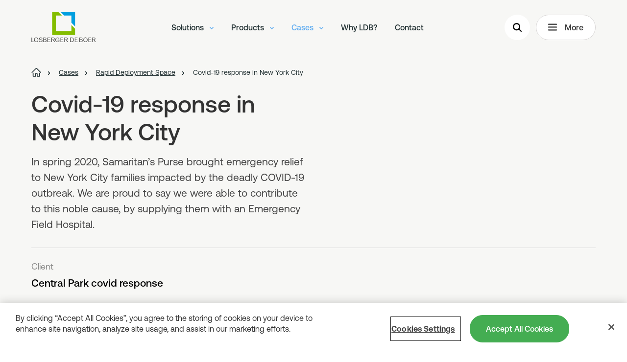

--- FILE ---
content_type: text/html; charset=utf-8
request_url: https://www.losbergerdeboer.com/global/cases/rapid-deployment-space/Covid-19-response-in-New-York-City/
body_size: 70609
content:
<!doctype html>
<html lang="en-001">
<head>
    <meta charset="UTF-8">
    <meta name="viewport" content="width=device-width, initial-scale=1.0">
    <meta http-equiv="X-UA-Compatible" content="ie=edge">
    <title>Covid-19 response in New York City   | Losberger De Boer</title>

    <link rel="preconnect" href="https://www.google.com">
    <link rel="preconnect" href="https://www.gstatic.com" crossorigin>
    <link rel="preconnect" href="https://googletagmanager.com">

    <script>
    window.dataLayer = window.dataLayer || [];

    function gtag(){dataLayer.push(arguments);}
    gtag("consent", "default", {
        ad_personalization: "denied",
        ad_storage: "denied",
        ad_user_data: "denied",
        analytics_storage: "denied",
        functionality_storage: "denied",
        personalization_storage: "denied",
        security_storage: "granted",
        wait_for_update: 500
    });
    gtag("set", "ads_data_redaction", true);
    gtag("set", "url_passthrough", true);
</script>

<!-- Google Tag Manager -->
<script>
    (function (w, d, s, l, i) {
        w[l] = w[l] || []; w[l].push({
            'gtm.start':
                new Date().getTime(), event: 'gtm.js'
        }); var f = d.getElementsByTagName(s)[0],
            j = d.createElement(s), dl = l != 'dataLayer' ? '&l=' + l : ''; j.async = true; j.src =
                'https://www.googletagmanager.com/gtm.js?id=' + i + dl; f.parentNode.insertBefore(j, f);
    })(window, document, 'script', 'dataLayer', 'GTM-5JH8LV8');
</script>
<!-- End Google Tag Manager -->
    
<script src="https://cdn.cookielaw.org/scripttemplates/otSDKStub.js" type="text/javascript" charset="UTF-8" data-document-language="true" data-domain-script="0199be50-475f-7e51-9f60-b6a63aabfc4d"></script>
<script type="text/javascript">
    function OptanonWrapper() { }
</script>
    <script>
        var validationMessages = {
            "missingValue": {
                "checkbox": "This field is required.",
                "radio": "Please select a value.",
                "select": "Please select a value.",
                "select-multiple": "Please select at least one value.",
                "default": "Please fill out this field."
            },
            "patternMismatch": {
                "email": "Please enter a valid email address.",
                "url": "Please enter a URL.",
                "number": "Please enter a number.",
                "color": "Please match the following format: #rrggbb",
                "date": "Please use the YYYY-MM-DD format",
                "time": "Please use the 24-hour time format. Ex. 23:00",
                "month": "Please use the YYYY-MM format.",
                "default": "Please match the requested format."
            },
            "outOfRange": {
                "over": "Please select a value that is no more than {max}.",
                "under": "Please select a value that is no less than {min}."
            },
            "wrongLength": {
                "over": "Please shorten this text to no more than {maxLength} characters. You are currently using {length} characters.",
                "under": "Please lengthen this text to {minLength} characters or more. You are currently using {length} characters."
            },
            "checkboxAny": "Please select at least one option."
        }
    </script>
    <link rel='stylesheet' type='text/css' data-f-resource='EPiServerForms.css' href='/Util/EPiServer.Forms/EPiServerForms.css' />
<script>
!function(T,l,y){var S=T.location,k="script",D="instrumentationKey",C="ingestionendpoint",I="disableExceptionTracking",E="ai.device.",b="toLowerCase",w="crossOrigin",N="POST",e="appInsightsSDK",t=y.name||"appInsights";(y.name||T[e])&&(T[e]=t);var n=T[t]||function(d){var g=!1,f=!1,m={initialize:!0,queue:[],sv:"5",version:2,config:d};function v(e,t){var n={},a="Browser";return n[E+"id"]=a[b](),n[E+"type"]=a,n["ai.operation.name"]=S&&S.pathname||"_unknown_",n["ai.internal.sdkVersion"]="javascript:snippet_"+(m.sv||m.version),{time:function(){var e=new Date;function t(e){var t=""+e;return 1===t.length&&(t="0"+t),t}return e.getUTCFullYear()+"-"+t(1+e.getUTCMonth())+"-"+t(e.getUTCDate())+"T"+t(e.getUTCHours())+":"+t(e.getUTCMinutes())+":"+t(e.getUTCSeconds())+"."+((e.getUTCMilliseconds()/1e3).toFixed(3)+"").slice(2,5)+"Z"}(),iKey:e,name:"Microsoft.ApplicationInsights."+e.replace(/-/g,"")+"."+t,sampleRate:100,tags:n,data:{baseData:{ver:2}}}}var h=d.url||y.src;if(h){function a(e){var t,n,a,i,r,o,s,c,u,p,l;g=!0,m.queue=[],f||(f=!0,t=h,s=function(){var e={},t=d.connectionString;if(t)for(var n=t.split(";"),a=0;a<n.length;a++){var i=n[a].split("=");2===i.length&&(e[i[0][b]()]=i[1])}if(!e[C]){var r=e.endpointsuffix,o=r?e.location:null;e[C]="https://"+(o?o+".":"")+"dc."+(r||"services.visualstudio.com")}return e}(),c=s[D]||d[D]||"",u=s[C],p=u?u+"/v2/track":d.endpointUrl,(l=[]).push((n="SDK LOAD Failure: Failed to load Application Insights SDK script (See stack for details)",a=t,i=p,(o=(r=v(c,"Exception")).data).baseType="ExceptionData",o.baseData.exceptions=[{typeName:"SDKLoadFailed",message:n.replace(/\./g,"-"),hasFullStack:!1,stack:n+"\nSnippet failed to load ["+a+"] -- Telemetry is disabled\nHelp Link: https://go.microsoft.com/fwlink/?linkid=2128109\nHost: "+(S&&S.pathname||"_unknown_")+"\nEndpoint: "+i,parsedStack:[]}],r)),l.push(function(e,t,n,a){var i=v(c,"Message"),r=i.data;r.baseType="MessageData";var o=r.baseData;return o.message='AI (Internal): 99 message:"'+("SDK LOAD Failure: Failed to load Application Insights SDK script (See stack for details) ("+n+")").replace(/\"/g,"")+'"',o.properties={endpoint:a},i}(0,0,t,p)),function(e,t){if(JSON){var n=T.fetch;if(n&&!y.useXhr)n(t,{method:N,body:JSON.stringify(e),mode:"cors"});else if(XMLHttpRequest){var a=new XMLHttpRequest;a.open(N,t),a.setRequestHeader("Content-type","application/json"),a.send(JSON.stringify(e))}}}(l,p))}function i(e,t){f||setTimeout(function(){!t&&m.core||a()},500)}var e=function(){var n=l.createElement(k);n.src=h;var e=y[w];return!e&&""!==e||"undefined"==n[w]||(n[w]=e),n.onload=i,n.onerror=a,n.onreadystatechange=function(e,t){"loaded"!==n.readyState&&"complete"!==n.readyState||i(0,t)},n}();y.ld<0?l.getElementsByTagName("head")[0].appendChild(e):setTimeout(function(){l.getElementsByTagName(k)[0].parentNode.appendChild(e)},y.ld||0)}try{m.cookie=l.cookie}catch(p){}function t(e){for(;e.length;)!function(t){m[t]=function(){var e=arguments;g||m.queue.push(function(){m[t].apply(m,e)})}}(e.pop())}var n="track",r="TrackPage",o="TrackEvent";t([n+"Event",n+"PageView",n+"Exception",n+"Trace",n+"DependencyData",n+"Metric",n+"PageViewPerformance","start"+r,"stop"+r,"start"+o,"stop"+o,"addTelemetryInitializer","setAuthenticatedUserContext","clearAuthenticatedUserContext","flush"]),m.SeverityLevel={Verbose:0,Information:1,Warning:2,Error:3,Critical:4};var s=(d.extensionConfig||{}).ApplicationInsightsAnalytics||{};if(!0!==d[I]&&!0!==s[I]){var c="onerror";t(["_"+c]);var u=T[c];T[c]=function(e,t,n,a,i){var r=u&&u(e,t,n,a,i);return!0!==r&&m["_"+c]({message:e,url:t,lineNumber:n,columnNumber:a,error:i}),r},d.autoExceptionInstrumented=!0}return m}(y.cfg);function a(){y.onInit&&y.onInit(n)}(T[t]=n).queue&&0===n.queue.length?(n.queue.push(a),n.trackPageView({})):a()}(window,document,{src: "https://js.monitor.azure.com/scripts/b/ai.2.gbl.min.js", crossOrigin: "anonymous", cfg: {instrumentationKey: 'fe4f6772-3b3d-4250-a3f6-531a4e64ae23', disableCookiesUsage: false }});
</script>
<script>
var epi = epi||{}; epi.EPiServer = epi.EPiServer||{}; epi.EPiServer.Forms = epi.EPiServer.Forms||{};
                    epi.EPiServer.Forms.InjectFormOwnJQuery = true;epi.EPiServer.Forms.OriginalJQuery = typeof jQuery !== 'undefined' ? jQuery : undefined;
</script>

    <style>
        :root {
            --theme-color: #aaa;
            --theme-color-adjusted: #999;
            --theme-color-accessible: #7d7d7d;
        }
    </style>
    <link href="/static/css/main.min.css?v=20251203080638" rel="stylesheet" type="text/css" />

    <link rel="preload" href="/static/fonts/Aeonik-Regular.woff2" as="font" type="font/woff2" crossorigin>
    <link rel="preload" href="/static/fonts/Aeonik-Medium.woff2" as="font" type="font/woff2" crossorigin>
    <link rel="preload" href="/static/fonts/Aeonik-Bold.woff2" as="font" type="font/woff2" crossorigin>
    <link rel="preload" href="/static/fonts/PlayfairDisplay-Regular.woff2" as="font" type="font/woff2" crossorigin>

    <meta name="description" content="Covid-19 response in New York City   | Losberger De Boer">
<meta name="keywords" content="Covid-19 response in New York City ">


<link href="https://www.losbergerdeboer.com/global/cases/rapid-deployment-space/Covid-19-response-in-New-York-City/" rel="canonical" />
    <link rel="apple-touch-icon" sizes="180x180" href="/static/img/app/apple-touch-icon.png">
    <link rel="manifest" href="/manifest.json">
    <link rel="mask-icon" href="/static/img/app/safari-pinned-tab.svg" color="#5bbad5">
    <meta name="msapplication-TileColor" content="#98c924">
    <meta name="theme-color" content="#ffffff">

    <meta name="application-name" content="Losberger De Boer">
    <meta name="facebook-domain-verification" content="v8wb9xzfxrnwt0fugfrxlegwarq9nx" />

    <meta property="og:type" content="website">
    <meta property="og:site_name" content="Losberger De Boer">
    <meta property="og:title" content="Covid-19 response in New York City ">
    <meta property="og:description">
    <meta property="og:image" content="https://www.losbergerdeboer.com//globalassets/header-blocks/hero/cases/rds-nyc/gl-cases-samaritan-nyc-losberger-de-boer.jpg">
    <meta property="og:image:width" content="" />
    <meta property="og:image:height" content="" />



    <meta property="og:url" content="/global/cases/rapid-deployment-space/Covid-19-response-in-New-York-City/" />
<link rel="alternate" hreflang="nl" href="https://www.losbergerdeboer.com/nl/cases/rapid-deployment-ruimte/covid-19-noodhulp-in-central-park-new-york/" />
<link rel="alternate" hreflang="nl-be" href="https://www.losbergerdeboer.com/nl-be/cases/rapid-deployment-ruimte/covid-19-noodhulp-in-central-park-new-york/" />
<link rel="alternate" hreflang="hu-hu" href="https://www.losbergerdeboer.com/hu/esetek/gyorstelepitesu-ter/covid-19-reagalas-new-york-city-ben/" />
<link rel="alternate" hreflang="en-dz" href="https://www.losbergerdeboer.com/me/cases/rapid-deployment-space/covid-19-response-in-new-york-city/" />
<link rel="alternate" hreflang="en-bh" href="https://www.losbergerdeboer.com/me/cases/rapid-deployment-space/covid-19-response-in-new-york-city/" />
<link rel="alternate" hreflang="en-eg" href="https://www.losbergerdeboer.com/me/cases/rapid-deployment-space/covid-19-response-in-new-york-city/" />
<link rel="alternate" hreflang="en-jo" href="https://www.losbergerdeboer.com/me/cases/rapid-deployment-space/covid-19-response-in-new-york-city/" />
<link rel="alternate" hreflang="en-kw" href="https://www.losbergerdeboer.com/me/cases/rapid-deployment-space/covid-19-response-in-new-york-city/" />
<link rel="alternate" hreflang="en-lb" href="https://www.losbergerdeboer.com/me/cases/rapid-deployment-space/covid-19-response-in-new-york-city/" />
<link rel="alternate" hreflang="en-ma" href="https://www.losbergerdeboer.com/me/cases/rapid-deployment-space/covid-19-response-in-new-york-city/" />
<link rel="alternate" hreflang="en-om" href="https://www.losbergerdeboer.com/me/cases/rapid-deployment-space/covid-19-response-in-new-york-city/" />
<link rel="alternate" hreflang="en-qa" href="https://www.losbergerdeboer.com/me/cases/rapid-deployment-space/covid-19-response-in-new-york-city/" />
<link rel="alternate" hreflang="en-sa" href="https://www.losbergerdeboer.com/me/cases/rapid-deployment-space/covid-19-response-in-new-york-city/" />
<link rel="alternate" hreflang="en-tn" href="https://www.losbergerdeboer.com/me/cases/rapid-deployment-space/covid-19-response-in-new-york-city/" />
<link rel="alternate" hreflang="en-tr" href="https://www.losbergerdeboer.com/me/cases/rapid-deployment-space/covid-19-response-in-new-york-city/" />
<link rel="alternate" hreflang="en-ae" href="https://www.losbergerdeboer.com/me/cases/rapid-deployment-space/covid-19-response-in-new-york-city/" />
<link rel="alternate" hreflang="en-ua" href="https://www.losbergerdeboer.com/me/cases/rapid-deployment-space/covid-19-response-in-new-york-city/" />
<link rel="alternate" hreflang="en-by" href="https://www.losbergerdeboer.com/me/cases/rapid-deployment-space/covid-19-response-in-new-york-city/" />
<link rel="alternate" hreflang="en-kz" href="https://www.losbergerdeboer.com/me/cases/rapid-deployment-space/covid-19-response-in-new-york-city/" />
<link rel="alternate" hreflang="en-uz" href="https://www.losbergerdeboer.com/me/cases/rapid-deployment-space/covid-19-response-in-new-york-city/" />
<link rel="alternate" hreflang="en-ge" href="https://www.losbergerdeboer.com/me/cases/rapid-deployment-space/covid-19-response-in-new-york-city/" />
<link rel="alternate" hreflang="en-az" href="https://www.losbergerdeboer.com/me/cases/rapid-deployment-space/covid-19-response-in-new-york-city/" />
<link rel="alternate" hreflang="en-ru" href="https://www.losbergerdeboer.com/me/cases/rapid-deployment-space/covid-19-response-in-new-york-city/" />
<link rel="alternate" hreflang="en-gb" href="https://www.losbergerdeboer.com/uk/cases/rapid-deployment-space/covid-19-response-in-new-york-city/" />
<link rel="alternate" hreflang="en-us" href="https://www.losbergerdeboer.com/us/cases/rapid-deployment-space/covid-19-response-in-new-york-city/" />
<link rel="alternate" hreflang="de-de" href="https://www.losbergerdeboer.com/de/cases/rapid-deployment-systeme/covid-19-krankenhaus-new-york-city/" />
<link rel="alternate" hreflang="de-at" href="https://www.losbergerdeboer.com/de/cases/rapid-deployment-systeme/covid-19-krankenhaus-new-york-city/" />
<link rel="alternate" hreflang="de-ch" href="https://www.losbergerdeboer.com/de/cases/rapid-deployment-systeme/covid-19-krankenhaus-new-york-city/" />
<link rel="alternate" hreflang="fr" href="https://www.losbergerdeboer.com/fr/Exemples-de-realisations/rapide-deployment-space/hopital-de-campagne/" />
<link rel="alternate" hreflang="fr-be" href="https://www.losbergerdeboer.com/fr-be/exemples-de-realisations/deploiement-rapide/hopital-de-campagne-central-park-new-york/" />
<link rel="alternate" hreflang="es" href="https://www.losbergerdeboer.com/es/casos/espacio-de-rapido-despliegue/respuesta-covid-19-en-la-ciudad-de-nueva-york/" />
<link rel="alternate" hreflang="zh-cn" href="https://www.losbergerdeboer.com.cn/cases/rapid-deployment-space/covid-19-response-in-new-york-city/" />
<link rel="alternate" hreflang="x-default" href="https://www.losbergerdeboer.com/global/cases/rapid-deployment-space/Covid-19-response-in-New-York-City/" />


    
</head>
<body>
    <!-- Google Tag Manager (noscript) -->
    <noscript><iframe src="https://www.googletagmanager.com/ns.html?id=GTM-5JH8LV8"
    height="0" width="0" style="display:none;visibility:hidden"></iframe></noscript>
    <!-- End Google Tag Manager (noscript) -->

    <a href="#main-content" class="visually-hidden-focusable">To main content</a>

    <svg style="width:0;height:0;position:absolute;" aria-hidden="true" focusable="false">
    <defs>
        <symbol id="icon-arrow" width="100%" height="100%" viewBox="0 0 23 18" xmlns="http://www.w3.org/2000/svg">
            <path d="M12.226.845l-.124.17a1.76 1.76 0 00.278 2.225l4.52 3.974-14.539.002A1.76 1.76 0 00.6 8.976l.01.191a1.761 1.761 0 001.751 1.568h14.538l-4.5 3.958c-.732.589-.85 1.697-.238 2.453.611.756 1.719.874 2.476.263l7.547-6.633c.518-.455.814-1.11.816-1.798a2.409 2.409 0 00-.814-1.802L14.725.616a1.77 1.77 0 00-2.36.078l-.14.15z" fill-rule="evenodd"/>
        </symbol>
        <symbol id="icon-baidu" width="100%" height="100%" viewBox="0 0 28 28" xmlns="http://www.w3.org/2000/svg">
            <path d="M14 0C6.268 0 0 6.268 0 14s6.268 14 14 14 14-6.268 14-14S21.732 0 14 0zm.986 7.353c.127-1.176 1.532-2.978 2.658-2.718 1.12.255 2.145 1.745 1.938 3.025-.203 1.283-1.22 2.975-2.807 2.767-1.585-.202-1.943-1.637-1.789-3.074zm-3.32-3.23c1.185 0 2.143 1.363 2.143 3.051 0 1.687-.958 3.053-2.143 3.053-1.186 0-2.147-1.366-2.147-3.053 0-1.688.96-3.051 2.147-3.051zM4.973 11.35s.254-2.511 1.992-2.666c1.38-.121 2.399 1.39 2.504 2.256.063.562.356 3.13-1.79 3.592-2.144.462-2.941-2.02-2.706-3.182zm16.35 10.822c-1.174 2.77-5.468 1.33-5.468 1.33s-1.583-.51-3.424-.1c-1.837.41-3.42.256-3.42.256s-2.15.052-2.762-2.666c-.612-2.719 2.144-4.208 2.35-4.46.205-.26 1.634-1.232 2.553-2.771.922-1.536 3.68-2.768 5.623.256 1.431 2.052 3.884 3.949 3.884 3.949s1.838 1.437.663 4.206zm-.358-6.309c-2.353.052-2.451-1.59-2.451-2.767 0-1.232.25-2.977 2.145-2.977 1.891 0 2.399 1.849 2.399 2.462 0 .618.258 3.23-2.093 3.282z"/>
        </symbol>
        <symbol id="icon-bulb" width="100%" height="100%" viewBox="0 0 28 30" xmlns="http://www.w3.org/2000/svg">
            <path d="M14.016 4.91a9.242 9.242 0 019.075 9.078 8.91 8.91 0 01-4.545 7.886v4.853a2.728 2.728 0 01-2.683 2.727h-3.681a2.728 2.728 0 01-2.727-2.682v-.045l-.002-4.853a8.911 8.911 0 01-4.544-7.885 9.24 9.24 0 019.075-9.08zm2.71 20.908h-5.453v.91c0 .496.399.9.893.908h3.652c.497 0 .9-.399.91-.893l-.001-.925zm-5.453-3.636V24h5.454v-1.818h-5.454zM13.99 6.727l-.094.003a7.421 7.421 0 00-7.17 7.286 7.091 7.091 0 003.72 6.33l.034.018h.792v-3.637h-.91a2.728 2.728 0 01-2.726-2.682V14a2.728 2.728 0 015.454-.045V14.91h1.818V14a2.728 2.728 0 012.682-2.727h.045a2.728 2.728 0 01.045 5.454h-.954v3.637h.792l.034-.018a7.09 7.09 0 003.72-6.248v-.082a7.423 7.423 0 00-7.29-7.289h.008zm.918 10h-1.818v3.637h1.818v-3.637zM3.091 13.091a.91.91 0 01.016 1.818H1.273a.91.91 0 01-.016-1.818h1.834zm23.636 0a.91.91 0 01.016 1.818h-1.834a.91.91 0 01-.016-1.818h1.834zm-16.348 0h-.015a.91.91 0 00-.016 1.818h.925V14c0-.496-.4-.9-.894-.909zm7.257 0c-.496 0-.9.399-.909.893v.925h.91c.496 0 .9-.399.908-.893V14a.91.91 0 00-.909-.91zM4.617 4.24l.013.013 1.333 1.28a.91.91 0 01-1.247 1.324l-.013-.012L3.37 5.565a.91.91 0 011.247-1.323zm20.039.038a.91.91 0 01-.014 1.274l-.012.012-1.333 1.28a.91.91 0 01-1.273-1.298l.013-.012 1.333-1.281a.91.91 0 011.286.025zM14 .364c.497 0 .9.398.909.893v1.834a.91.91 0 01-1.818.016V1.273A.91.91 0 0114 .363z" />
        </symbol>
        <symbol id="icon-calendar" width="100%" height="100%" viewBox="0 0 34 35" xmlns="http://www.w3.org/2000/svg">
            <path d="M24.371.41a1.2 1.2 0 011.19 1.038l.01.163v3.01h5.116a3.306 3.306 0 013.3 3.118l.005.187v23.158a3.306 3.306 0 01-3.305 3.305H3.319a3.306 3.306 0 01-3.306-3.305V7.926A3.306 3.306 0 013.32 4.621h5.115V1.61a1.2 1.2 0 012.39-.163l.01.163v3.01H23.17l.001-3.01a1.2 1.2 0 011.2-1.2zm7.22 15.032H2.413v15.642c0 .461.346.842.792.898l.114.007h27.368c.5 0 .905-.405.905-.905V15.442zM8.434 7.02H3.32c-.5 0-.906.406-.906.905v5.116h29.178l.001-5.116a.906.906 0 00-.792-.898l-.113-.007H25.57l.001 1.958a1.2 1.2 0 01-2.389.163l-.01-.163-.002-1.958H10.834v1.958a1.2 1.2 0 01-2.389.163l-.01-.163V7.02z" fill-rule="evenodd"/>
        </symbol>
        <symbol id="icon-check" width="100%" height="100%" viewBox="0 0 34 26" xmlns="http://www.w3.org/2000/svg">
            <path d="M.634 13.728l2.845-3.62a.716.716 0 011.02-.109l9.141 7.567L28.842.924a.716.716 0 011.007-.05l3.407 3.056a.716.716 0 01.045 1.022L14.471 25.11a.716.716 0 01-.977.065L.743 14.724a.716.716 0 01-.11-.996z" fill-rule="evenodd"/>
        </symbol>
        <symbol id="icon-chevron" width="100%" height="100%" viewBox="0 0 10 6" xmlns="http://www.w3.org/2000/svg">
            <path d="M.105 1.376L4.68 5.859c.17.182.45.188.628.014l.013-.014 4.574-4.483a.43.43 0 00-.034-.597L9.852.77 9.08.104a.42.42 0 00-.6.047l-3.4 3.192a.102.102 0 01-.159 0L1.52.15A.42.42 0 00.921.104L.149.77a.427.427 0 00-.044.606z" fill-rule="evenodd"/>
        </symbol>
        <symbol id="icon-close" width="100%" height="100%" viewBox="0 0 23 23" xmlns="http://www.w3.org/2000/svg">
            <path d="M3.844 1.164L11.8 9.122l7.957-7.958a1.258 1.258 0 011.779.008l.893.893c.493.493.496 1.29.008 1.779L14.48 11.8l7.958 7.957a1.258 1.258 0 01-.008 1.779l-.893.893a1.258 1.258 0 01-1.779.008l-7.957-7.958-7.957 7.958a1.258 1.258 0 01-1.779-.008l-.893-.893a1.258 1.258 0 01-.008-1.779l7.958-7.957-7.958-7.957a1.258 1.258 0 01.008-1.779l.893-.893a1.258 1.258 0 011.779-.008z" fill-rule="evenodd"/>
        </symbol>
        <symbol id="icon-crown" width="100%" height="100%" viewBox="0 0 22 22" xmlns="http://www.w3.org/2000/svg">
            <path d="M10.886.254a.657.657 0 00-.553.303l-.046.084-3.335 7.511-5.7-3.27-.1-.05a.657.657 0 00-.899.613l.01.107 1.729 10.377-.307.177a2.926 2.926 0 001.31 5.41l.18.007h15.413l.18-.007a2.927 2.927 0 001.332-5.409l-.157-.09-.159-.085 1.729-10.367.01-.1a.657.657 0 00-.889-.638l-.098.047-5.715 3.266L11.493.656l-.047-.09a.657.657 0 00-.56-.312zM7.852 9.34l3.035-6.813 3.023 6.8.043.083a.656.656 0 00.792.279l.1-.047 5.146-2.943-1.497 8.974H3.28L1.782 6.699l5.13 2.934.099.048a.655.655 0 00.788-.245l.053-.096zm2.377 2.454c0-.876 1.315-.876 1.315 0s-1.315.876-1.315 0zm-4.536.907c0-.876 1.315-.876 1.315 0s-1.315.876-1.315 0zm10.387 0c0-.876-1.315-.876-1.315 0s1.315.876 1.315 0zm4.129 5.897c0-.89-.722-1.611-1.611-1.611H3.175l-.146.007A1.611 1.611 0 003.02 20.2l.143.007h15.435l.147-.006a1.611 1.611 0 001.464-1.604z" fill-rule="evenodd"/>
        </symbol>
        <symbol id="icon-diploma" width="100%" height="100%" viewBox="0 0 40 39" xmlns="http://www.w3.org/2000/svg">
            <path d="M10.668 21.776a1.2 1.2 0 01-.113 1.563l-.134.116-6.713 4.987a1.201 1.201 0 00-.288 1.672l.063.08.07.077 5.577 5.577a1.199 1.199 0 001.696 0l.072-.078 5.046-6.79a1.2 1.2 0 012.022 1.28l-.095.15-4.956 6.671a3.598 3.598 0 01-5.265.665l-.217-.2-5.577-5.578a3.633 3.633 0 01-.394-.466c-1.095-1.55-.795-3.666.626-4.84L2.3 26.5l6.69-4.971a1.2 1.2 0 011.68.247zM20 12.2a7.2 7.2 0 017.2 7.238l10.298 7.387c.9.646.51 2.028-.53 2.164l-.17.011h-7.2l.001 7.2c0 1.108-1.35 1.597-2.067.831l-.108-.131-7.388-10.301-.036.001a7.2 7.2 0 01-7.195-6.957l-.004-.243A7.2 7.2 0 0120 12.2zm6.702 9.834a7.223 7.223 0 01-4.069 4.07l4.566 6.364V27.8a1.2 1.2 0 011.037-1.189l.163-.01h4.668zM20 14.6a4.8 4.8 0 100 9.6 4.8 4.8 0 000-9.6zM32.35 1.054l.217.2 5.577 5.577c.144.143.275.299.394.466 1.095 1.549.795 3.665-.626 4.84l-.211.162-6.69 4.97a1.2 1.2 0 01-1.566-1.81l.134-.116 6.713-4.987c.54-.383.669-1.132.288-1.671l-.063-.081-.07-.076-5.577-5.576a1.2 1.2 0 00-1.696-.002l-.072.079-5.046 6.79a1.2 1.2 0 01-2.022-1.281l.095-.15 4.956-6.67a3.6 3.6 0 015.265-.663z" fill-rule="evenodd"/>
        </symbol>
        <symbol id="icon-directions" width="100%" height="100%" viewBox="0 0 22 27" xmlns="http://www.w3.org/2000/svg">
            <path d="M11 0c5.97 0 10.846 4.767 10.997 10.742l.003.273c0 4.197-1.61 7.87-4.36 11.009a22.958 22.958 0 01-5.803 4.754 1.692 1.692 0 01-1.676 0 22.936 22.936 0 01-5.802-4.754C1.61 18.886 0 15.212 0 11.015 0 4.931 4.924 0 11 0zm0 1.695c-5.141 0-9.308 4.172-9.308 9.32 0 3.75 1.443 7.042 3.94 9.892a21.287 21.287 0 005.367 4.398l.351-.205a21.36 21.36 0 005.018-4.194c2.497-2.849 3.94-6.141 3.94-9.88l-.003-.252C20.177 5.73 16.05 1.694 11 1.694zm4.597 4.433a.847.847 0 011.014 1.016l-1.795 7.79a.894.894 0 01-.053.16l-.016.034a.678.678 0 01-.038.068c-.005.007-.01.013-.013.02a.625.625 0 01-.105.128.823.823 0 01-.124.102l-.03.019a.636.636 0 01-.061.035l-.032.015a.831.831 0 01-.162.054l.095-.027a.863.863 0 01-.024.008l-.07.02-7.78 1.797A.847.847 0 015.39 16.35l1.795-7.79a.872.872 0 01.054-.162l.015-.032a.655.655 0 01.035-.063l.02-.029a.597.597 0 01.07-.09.669.669 0 01.11-.103.602.602 0 01.043-.032l.037-.023a.61.61 0 01.057-.032l.024-.011a.832.832 0 01.169-.058l-.094.027a.864.864 0 01.023-.008l.07-.02zm-7.108 4.303l-1.148 4.98 4.973-1.15-3.825-3.83zm6.17-2.348l-4.974 1.15 3.825 3.83 1.148-4.98z" fill-rule="evenodd"/>
        </symbol>
        <symbol id="icon-email" width="100%" height="100%" viewBox="0 0 40 27" xmlns="http://www.w3.org/2000/svg">
            <path d="M35.6.2a3.6 3.6 0 013.6 3.6V23a3.6 3.6 0 01-3.6 3.6H4.4A3.6 3.6 0 01.8 23V3.8A3.6 3.6 0 014.4.2zm1.2 3.899l-8.986 6.197 5 4.623a1.2 1.2 0 01-1.49 1.873l-.139-.11-5.397-4.99-2.92 2.014a5.05 5.05 0 01-5.444.188l-.292-.188-2.921-2.014-5.396 4.99a1.2 1.2 0 01-1.751-1.633l.121-.13 5-4.623-8.986-6.197L3.2 23c0 .62.473 1.132 1.077 1.194l.123.006h31.2a1.2 1.2 0 001.2-1.2V4.099zm-2.053-1.5H5.252l13.242 9.132a2.65 2.65 0 002.798.133l.214-.133 13.241-9.132z" fill-rule="evenodd"/>
        </symbol>
        <symbol id="icon-facebook" width="100%" height="100%" viewBox="0 0 13 23" xmlns="http://www.w3.org/2000/svg">
            <path d="M12.26 7.01H8V5.1A1 1 0 019 4h3V0H7.67C3.74 0 3 3 3 4.86v2.15H0v4h3v11.5h5v-11.5h3.85l.41-4z" fill-rule="evenodd"/>
        </symbol>
        <symbol id="icon-filter" width="100%" height="100%" viewBox="0 0 42 42" xmlns="http://www.w3.org/2000/svg">
            <path d="M37.421.853a3.727 3.727 0 013.726 3.726V37.42a3.727 3.727 0 01-3.726 3.726H4.58a3.727 3.727 0 01-3.726-3.726V4.58A3.727 3.727 0 014.579.853zm0 2.4H4.58c-.732 0-1.326.594-1.326 1.326V37.42c0 .732.594 1.326 1.326 1.326H37.42c.732 0 1.326-.594 1.326-1.326V4.58c0-.732-.594-1.326-1.326-1.326zM27.316 8.457a1.2 1.2 0 011.189 1.037l.01.163.002 9.05a4.99 4.99 0 010 9.689l-.001 3.998a1.2 1.2 0 01-2.39.163l-.01-.163v-3.998a4.988 4.988 0 010-9.683V9.657a1.2 1.2 0 011.2-1.2zm-12.632 0a4.989 4.989 0 014.99 4.99 4.985 4.985 0 01-3.79 4.837v14.11a1.2 1.2 0 01-2.389.163l-.01-.163V18.29a4.991 4.991 0 011.2-9.834zm12.632 12.505l-.179.006a2.589 2.589 0 10.179-.006zM14.684 10.857a2.589 2.589 0 00-2.59 2.59c0 1.364 1.059 2.491 2.371 2.58l.22.009a2.589 2.589 0 100-5.18z" fill-rule="evenodd"/>
        </symbol>
        <symbol id="icon-globe" width="100%" height="100%" viewBox="0 0 26 26" xmlns="http://www.w3.org/2000/svg">
            <path d="M25.331 10.439a.75.75 0 11-1.468.305 11.06 11.06 0 00-1.767-4.1h-3.423c.168.772.288 1.556.358 2.347a.75.75 0 01-1.494.132 17.174 17.174 0 00-.403-2.479H8.9a27.797 27.797 0 00-.64 4.816h5.53a.75.75 0 01.101 1.494l-.102.007H8.224V13c0 1.673.13 3.289.37 4.777h3.617a.75.75 0 01.101 1.492l-.101.007-3.329.002c.415 1.842 1.01 3.42 1.735 4.568 1.47.324 3.03.352 4.6.032a.75.75 0 01.3 1.47C8.7 26.737 2.045 22.34.654 15.522-.7 8.887 3.43 2.407 9.939.783a13.479 13.479 0 01.54-.122c6.8-1.387 13.44 2.984 14.852 9.778zm-5.226 1.1a5.487 5.487 0 015.487 5.486c0 1.754-1.54 4.39-3.783 7.34l-.49.636a1.541 1.541 0 01-2.427 0c-2.51-3.212-4.274-6.097-4.274-7.976a5.487 5.487 0 015.487-5.487zm0 1.5a3.987 3.987 0 00-3.987 3.986c0 1.384 1.705 4.172 3.96 7.056l.02.01a.039.039 0 00.039-.014c2.247-2.874 3.955-5.668 3.955-7.052a3.987 3.987 0 00-3.987-3.987zM7.347 19.276H3.84a11.138 11.138 0 004.733 3.906c-.505-1.129-.919-2.45-1.226-3.906zm12.758-3.396l.125.006a1.145 1.145 0 11-.25 0l.125-.006zM6.723 12.96H1.898c-.002.746.071 1.502.226 2.262.185.903.474 1.757.852 2.554h4.1A31.861 31.861 0 016.723 13l-.001-.04zm.64-6.317h-3.46a11.106 11.106 0 00-1.898 4.817l4.754-.001c.078-1.701.286-3.329.605-4.816zM8.57 2.826l-.224.1A11.039 11.039 0 005.16 5.146l2.576-.001c.24-.838.518-1.615.832-2.318zm2.21-.695l-.17.036c-.505.803-.947 1.814-1.308 2.977h7.401a17.17 17.17 0 00-1.336-2.985 11.078 11.078 0 00-4.587-.028zm6.605.678l.025.053c.34.742.63 1.504.87 2.283h2.555a11.157 11.157 0 00-3.45-2.336z" fill-rule="evenodd"/>
        </symbol>
        <symbol id="icon-handshake" width="100%" height="100%" viewBox="0 0 26 26" xmlns="http://www.w3.org/2000/svg">
            <path d="M13 .2c5.561 0 10.294 3.547 12.06 8.501l.013.035c.47 1.334.727 2.769.727 4.264 0 7.069-5.731 12.8-12.8 12.8-5.561 0-10.294-3.547-12.06-8.501l-.013-.035A12.784 12.784 0 01.2 13C.2 5.931 5.931.2 13 .2zM2.878 17.8A11.201 11.201 0 0013 24.2c4.468 0 8.325-2.616 10.122-6.4l-1.599-.001c-1.026.055-1.915-.667-2.094-1.691l-3.969.792-3.018 2.494a1.685 1.685 0 01-2.225-.07l-.038-.038L7.183 17h-.985c-.359.48-.92.79-1.534.802L4.52 17.8zm7.114-8.928l-.13.042L6.6 10.302l-.002 5.097.855.001a.8.8 0 01.398.106l.088.058 3.252 2.481.114.106a.085.085 0 00.089.025l.029-.016 3.103-2.565a.798.798 0 01.13-.107l1.31-1.08.025-.028.028-.062-2.125-2.362-.398.168a2.315 2.315 0 01-1.829-.025 2.37 2.37 0 01-1.253-1.327 2.415 2.415 0 01.066-1.907 1.06 1.06 0 00-.488.007zm-7.728.927A11.201 11.201 0 001.8 13c0 1.112.162 2.186.464 3.2l2.3.001c.2.011.374-.121.423-.277L5 15.857l.001-5.666c-.012-.204-.168-.365-.393-.389L4.52 9.8zm21.472.001l-2.3-.001-.077.004a.805.805 0 01-.19.076.37.37 0 00-.156.196l-.013.067-.001 5.667c.012.204.168.365.393.389l.088.002h2.256c.302-1.014.464-2.088.464-3.2s-.162-2.186-.464-3.2zm-8.928-1.888l-.128.058-2.391 1.192a.83.83 0 00-.38 1.04c.073.194.22.351.41.436a.718.718 0 00.451.045l.108-.035L15.29 9.63a.8.8 0 01.72 1.425l-.097.05-.459.193 1.793 1.996c.357.46.44 1.049.272 1.566l1.882-.377.001-4.388c.015-.243.073-.474.164-.685l-3.824-1.507c-.3-.113-.63-.11-.933.01zM13 1.8A11.201 11.201 0 002.878 8.2l1.599.001a1.99 1.99 0 011.547.609l3.227-1.375a2.71 2.71 0 012.455.23l2.249-1.121a2.894 2.894 0 012.165-.2l.196.065 4.652 1.832c.12-.026.243-.04.368-.043l.144.002h1.642A11.201 11.201 0 0013 1.8z" />
        </symbol>
        <symbol id="icon-helmet" width="100%" height="100%" viewBox="0 0 30 27" xmlns="http://www.w3.org/2000/svg">
            <path d="M24.733 18.651l-1.4 1.868a4.67 4.67 0 01-3.49 1.86l-.243.006h-8.4a3.733 3.733 0 01-7.461.199l-.006-.199v-3.733A3.733 3.733 0 01.995 12.38a10.767 10.767 0 017.29-9.042l3.682-2.76a2.798 2.798 0 011.788-.576c6.762.121 12.203 5.551 12.374 12.277l.004.306v4.2h2.8a.933.933 0 01.11 1.86l-.11.007-4.2-.001zm-2.333 0H5.6v3.734a1.866 1.866 0 003.728.146l.005-.146v-.933c0-.479.36-.873.825-.927l.109-.006H19.6c.818 0 1.592-.358 2.122-.974l.118-.146.56-.748zM13.707 1.868a.941.941 0 00-.501.124l-.112.074-.975.73a10.742 10.742 0 018.29 4.514.933.933 0 01-1.522 1.08 8.874 8.874 0 00-7.218-3.738 8.9 8.9 0 00-8.567 6.587c.142-.025.286-.04.433-.049l.198-.005h11.2a.933.933 0 01.11 1.86l-.11.007h-11.2a1.86 1.86 0 00-1.241.474 1.866 1.866 0 001.096 3.253l.145.006h20.533v-4.198c-.008-5.848-4.697-10.614-10.56-10.72z"/>
        </symbol>
        <symbol id="icon-home" width="100%" height="100%" viewBox="0 0 40 37" xmlns="http://www.w3.org/2000/svg">
            <path d="M33.6 19.806a1.6 1.6 0 011.59 1.413l.01.187v13.2a1.6 1.6 0 01-1.413 1.589l-.187.01H24a1.6 1.6 0 01-1.59-1.413l-.01-.186v-9.6a.801.801 0 00-.656-.787l-.144-.013h-2.4a.801.801 0 00-.787.656l-.013.144v9.6a1.6 1.6 0 01-1.413 1.589l-.187.01H7.2a1.6 1.6 0 01-1.59-1.413l-.01-.186v-13.2a1.6 1.6 0 013.19-.187l.01.187v11.6h6.4v-8a4.001 4.001 0 013.737-3.992l.263-.008h2.4a4.001 4.001 0 013.991 3.737l.009.263v8H32v-11.6a1.6 1.6 0 011.413-1.59l.187-.01zM23.018 1.376l.211.196 16.302 16.302a1.6 1.6 0 01-2.112 2.396l-.15-.133L20.966 3.834l-.111-.093a.8.8 0 00-.91.001l-.111.093L3.53 20.137a1.6 1.6 0 01-2.395-2.112l.133-.15L17.57 1.571a4 4 0 015.447-.196z" fill-rule="evenodd"/>
        </symbol>
        <symbol id="icon-instagram" width="100%" height="100%" viewBox="0 0 22 22" xmlns="http://www.w3.org/2000/svg">
            <path d="M11 0c2.988 0 3.363.013 4.536.066 1.17.052 1.97.24 2.67.511a5.45 5.45 0 011.948 1.27c.61.612.987 1.226 1.268 1.948.272.7.459 1.498.513 2.672C21.987 7.64 22 8.013 22 11c0 2.987-.013 3.362-.066 4.535-.052 1.17-.241 1.97-.511 2.67a5.45 5.45 0 01-1.27 1.948 5.401 5.401 0 01-1.949 1.268c-.7.272-1.498.459-2.671.513-1.173.052-1.546.065-4.534.065-2.988 0-3.363-.013-4.536-.066-1.17-.052-1.97-.24-2.67-.511a5.45 5.45 0 01-1.948-1.27 5.401 5.401 0 01-1.268-1.948c-.272-.7-.459-1.498-.513-2.672C.014 14.363 0 13.988 0 11c0-2.987.013-3.362.066-4.535.052-1.17.241-1.97.511-2.67a5.45 5.45 0 011.27-1.948A5.401 5.401 0 013.796.578C4.496.306 5.294.12 6.467.065 7.637.014 8.011 0 11 0zm0 1.982c-2.938 0-3.285.01-4.445.063-1.073.05-1.655.23-2.043.38-.513.2-.88.438-1.264.822a3.41 3.41 0 00-.823 1.265c-.15.387-.33.97-.379 2.043-.052 1.16-.063 1.508-.063 4.444 0 2.938.01 3.286.063 4.445.05 1.073.228 1.655.38 2.043.198.513.437.88.822 1.264.385.385.75.624 1.264.823.388.15.97.33 2.043.379 1.16.052 1.509.063 4.445.063 2.938 0 3.285-.01 4.445-.063 1.073-.05 1.655-.228 2.043-.38.513-.198.88-.437 1.264-.822a3.41 3.41 0 00.823-1.264c.15-.388.33-.97.379-2.043.052-1.16.063-1.508.063-4.445 0-2.937-.01-3.285-.063-4.444-.05-1.073-.228-1.656-.38-2.043a3.402 3.402 0 00-.822-1.265 3.411 3.411 0 00-1.264-.822c-.388-.15-.97-.33-2.043-.38-1.16-.051-1.509-.062-4.445-.062v-.001zm0 3.369a5.649 5.649 0 110 11.297 5.649 5.649 0 010-11.297zm0 9.315a3.667 3.667 0 100-7.333 3.667 3.667 0 000 7.333zm7.192-9.538a1.32 1.32 0 11-2.64 0 1.32 1.32 0 012.64 0z" fill-rule="evenodd"/>
        </symbol>
        <symbol id="icon-iqiyi" width="100%" height="100%" viewBox="0 0 28 28" xmlns="http://www.w3.org/2000/svg">
            <path d="M13.87 0c7.66 0 13.869 6.21 13.869 13.87 0 7.659-6.21 13.868-13.87 13.868C6.21 27.738 0 21.53 0 13.87S6.21 0 13.87 0zm4.691 12.146c-.127-.536-.403.066-.94 0H9.476c-2.46 0-6.198-.953-6.893 1.253 3.506 1.39 9.537-1.388 14.1 0 1.162 5.916-.32 11.191-6.267 10.967.231 1.857 3.383 1.455 5.326.94 3.99-1.762 2.723-7.96 3.134-11.907 1.933.163 5.088 2.234 5.639-.627-.986-1.205-4.001-.385-5.953-.626zm-4.386 2.506c-2.196-.575-4.804.01-6.58 0 .292 2.031-.023 3.14.313 4.7 1.996.116 3.203-.557 5.327-.313.787-.987.968-2.582.94-4.387zm-5.014 1.253c1.532-.53 3.926-1.159 3.447 1.568-.564.874-2.883.874-3.447 0zM13.55 3.06h-.94c-.718.327.147 2.237-.627 2.507-1.918.558-4.7-1.614-4.387 1.253 1.287.022 3.299-.863 4.387 0 .107 3.03-3.487 2.363-4.7 4.073 2.13 2.428 4.945-1.996 6.267-3.446.752 1.23 1.685 2.285 2.193 3.76.982-.061 2.3.21 2.82-.314-1.29-1.842-3.588-2.679-4.7-4.7 1.53-.457 4.985 1.016 5.014-.94-1.034-.604-3.169.374-5.013 0-.004-.833.118-1.789-.314-2.193z" fill-rule="evenodd"/>
        </symbol>
        <symbol id="icon-linkedin" width="100%" height="100%" viewBox="0 0 37 35" xmlns="http://www.w3.org/2000/svg">
            <path d="M8.256 12.112V34.4H.48V12.112h7.776zm19.568-.016c5.072 0 8.592 3.76 8.592 10.896V34.4h-8.592V22.8a3.424 3.424 0 00-3.408-3.44H24.4v.016a3.424 3.424 0 00-3.419 3.236l-.005.188v11.6H12.8V12.112h8.176v2.544a10.813 10.813 0 016.848-2.56zM4.4.4a4 4 0 013.968 4H8.4a4 4 0 11-8 0 4 4 0 014-4z" fill-rule="evenodd"/>
        </symbol>
        <symbol id="icon-list" width="100%" height="100%" viewBox="0 0 20 17" xmlns="http://www.w3.org/2000/svg">
            <path d="M1.935 6.538c1.069 0 1.936.88 1.936 1.962 0 1.083-.867 1.962-1.936 1.962C.867 10.462 0 9.582 0 8.5c0-1.083.867-1.962 1.935-1.962zm0 6.539c1.069 0 1.936.879 1.936 1.961 0 1.083-.867 1.962-1.936 1.962C.867 17 0 16.121 0 15.038c0-1.082.867-1.961 1.935-1.961zM18.71 7.192H7.452A1.3 1.3 0 006.162 8.5a1.3 1.3 0 001.29 1.308H18.71A1.3 1.3 0 0020 8.5a1.3 1.3 0 00-1.29-1.308zM1.935 0c1.069 0 1.936.879 1.936 1.962 0 1.082-.867 1.961-1.936 1.961C.867 3.923 0 3.044 0 1.962 0 .879.867 0 1.935 0zM18.71.654H7.452a1.3 1.3 0 00-1.29 1.308 1.3 1.3 0 001.29 1.307H18.71A1.3 1.3 0 0020 1.962 1.3 1.3 0 0018.71.654zm0 13.077H7.452a1.3 1.3 0 00-1.29 1.307 1.3 1.3 0 001.29 1.308H18.71A1.3 1.3 0 0020 15.038a1.3 1.3 0 00-1.29-1.307z" fill-rule="evenodd"/>
        </symbol>
        <symbol id="icon-location" width="100%" height="100%" viewBox="0 0 20 24" xmlns="http://www.w3.org/2000/svg">
            <path d="M9.75 0a9.75 9.75 0 019.75 9.75c0 3.715-1.427 6.966-3.864 9.744a20.344 20.344 0 01-5.144 4.208 1.502 1.502 0 01-1.486 0 20.358 20.358 0 01-5.142-4.21C1.427 16.716 0 13.465 0 9.75A9.75 9.75 0 019.75 0zM1.5 9.75A8.25 8.25 0 019.75 1.5 8.25 8.25 0 0118 9.75c0 3.319-1.279 6.233-3.492 8.754a18.932 18.932 0 01-4.4 3.683l-.359.211a18.894 18.894 0 01-4.758-3.895C2.778 15.981 1.5 13.068 1.5 9.75zM9.75 3a6.747 6.747 0 016.592 8.21 6.755 6.755 0 01-10.127 4.292l-.025-.016A6.743 6.743 0 013 9.75a6.72 6.72 0 01.927-3.417A6.747 6.747 0 019.75 3zM6.073 6.002A5.233 5.233 0 019.75 4.5c1.49 0 2.834.62 3.79 1.616a2.25 2.25 0 00-1.303 3.141c.312.625.493.91.734 1.124.075.067.148.12.236.175l1.508.904a5.252 5.252 0 01-6.597 3.282l1.423-.948.139-.1a2.15 2.15 0 00-.139-3.48l-.957-.639L8.5 9.51a.75.75 0 01-.25-.559v-.7l-.005-.154a2.25 2.25 0 00-2.172-2.095zm0 0v.001L6 6.001l.073.001zM6 7.501h-.995A5.23 5.23 0 004.5 9.75c0 1.718.825 3.243 2.1 4.2l2.11-1.405a.65.65 0 00.083-1.017l-.083-.066-.958-.639a2.25 2.25 0 01-.995-1.7l-.007-.172v-.7a.75.75 0 00-.648-.743L6 7.5zm8.25 0h.245A5.23 5.23 0 0115 9.75l-.003.129-1.014-.607-.034-.03c-.045-.051-.12-.17-.247-.414l-.123-.241A.751.751 0 0114.25 7.5z" fill-rule="evenodd"/>
        </symbol>
        <symbol id="icon-logo" width="100%" height="100%" viewBox="0 0 132 63" xmlns="http://www.w3.org/2000/svg">
            <path class="logo__text" d="M.227586207 9.61551724L.227586207.398275862 1.42241379.398275862 1.42241379 8.53448276 4.8362069 8.53448276 4.8362069 9.61551724zM6.82758621 5.17758621C6.82758621 6.31551724 7.11206897 7.16896552 7.73793103 7.79482759 8.30689655 8.42068966 9.04655172 8.76206897 9.95689655 8.76206897 10.8672414 8.76206897 11.6068966 8.42068966 12.1758621 7.79482759 12.7448276 7.16896552 13.0293103 6.25862069 13.0293103 5.0637931 13.0293103 4.32413793 12.9155172 3.64137931 12.6310345 3.07241379 12.4034483 2.50344828 12.0051724 2.10517241 11.55 1.7637931 11.0948276 1.47931034 10.5258621 1.30862069 9.95689655 1.30862069 9.10344828 1.30862069 8.3637931 1.59310345 7.73793103 2.21896552 7.11206897 2.78793103 6.82758621 3.75517241 6.82758621 5.17758621M5.57586207 5.12068966C5.57586207 3.58448276 5.97413793 2.38965517 6.77068966 1.5362069 7.56724138.682758621 8.64827586.227586207 9.9.227586207 10.7534483.227586207 11.4931034.455172414 12.1758621.853448276 12.8586207 1.25172414 13.3706897 1.82068966 13.712069 2.56034483 14.0534483 3.3 14.2241379 4.09655172 14.2241379 5.0637931 14.2241379 5.97413793 14.0534483 6.82758621 13.6551724 7.56724138 13.2568966 8.30689655 12.7448276 8.87586207 12.062069 9.21724138 11.3793103 9.61551724 10.6396552 9.7862069 9.84310345 9.7862069 8.98965517 9.7862069 8.25 9.55862069 7.56724138 9.16034483 6.88448276 8.76206897 6.37241379 8.19310345 6.03103448 7.45344828 5.74655172 6.7137931 5.57586207 5.97413793 5.57586207 5.12068966M15.4189655 6.65689655L16.5568966 6.54310345C16.6137931 6.99827586 16.7275862 7.39655172 16.9551724 7.68103448 17.1258621 7.96551724 17.4672414 8.19310345 17.8655172 8.42068966 18.2637931 8.59137931 18.7189655 8.70517241 19.287931 8.70517241 19.7431034 8.70517241 20.1413793 8.64827586 20.4827586 8.47758621 20.8241379 8.3637931 21.1086207 8.1362069 21.2793103 7.90862069 21.45 7.68103448 21.5637931 7.39655172 21.5637931 7.11206897 21.5637931 6.82758621 21.5068966 6.54310345 21.3362069 6.37241379 21.1655172 6.14482759 20.8810345 5.97413793 20.5396552 5.80344828 20.312069 5.68965517 19.7431034 5.57586207 18.9465517 5.34827586 18.0931034 5.12068966 17.5241379 4.95 17.1827586 4.77931034 16.7275862 4.55172414 16.4431034 4.26724138 16.2155172 3.92586207 15.987931 3.58448276 15.8741379 3.1862069 15.8741379 2.78793103 15.8741379 2.33275862 15.987931 1.87758621 16.2724138 1.47931034 16.5568966 1.08103448 16.8982759.739655172 17.4103448.568965517 17.9224138.398275862 18.4913793.227586207 19.0603448.227586207 19.7431034.227586207 20.312069.34137931 20.8241379.568965517 21.3362069.796551724 21.7344828 1.13793103 22.0189655 1.5362069 22.3034483 1.99137931 22.4172414 2.44655172 22.4741379 3.01551724L21.3362069 3.12931034C21.2793103 2.56034483 21.0517241 2.10517241 20.7103448 1.82068966 20.3689655 1.5362069 19.8 1.36551724 19.1172414 1.36551724 18.3775862 1.36551724 17.8655172 1.47931034 17.5241379 1.7637931 17.1827586 2.04827586 17.012069 2.33275862 17.012069 2.73103448 17.012069 3.07241379 17.1258621 3.35689655 17.3534483 3.52758621 17.5810345 3.75517241 18.2068966 3.98275862 19.1741379 4.21034483 20.1413793 4.43793103 20.8241379 4.60862069 21.1655172 4.77931034 21.6775862 5.00689655 22.0758621 5.34827586 22.3603448 5.74655172 22.587931 6.14482759 22.7586207 6.54310345 22.7586207 7.05517241 22.7586207 7.56724138 22.6448276 8.02241379 22.3603448 8.42068966 22.0758621 8.87586207 21.6775862 9.21724138 21.1655172 9.44482759 20.6534483 9.67241379 20.0844828 9.7862069 19.4017241 9.7862069 18.6051724 9.7862069 17.8655172 9.67241379 17.3534483 9.44482759 16.7844828 9.21724138 16.3862069 8.81896552 16.0448276 8.3637931 15.5896552 7.85172414 15.4189655 7.28275862 15.4189655 6.65689655M25.4327586 8.53448276L27.7086207 8.53448276C28.1068966 8.53448276 28.3913793 8.53448276 28.5051724 8.47758621 28.7896552 8.42068966 29.0172414 8.3637931 29.187931 8.25 29.3586207 8.1362069 29.5293103 7.96551724 29.6431034 7.73793103 29.7568966 7.51034483 29.8137931 7.28275862 29.8137931 6.94137931 29.8137931 6.6 29.7 6.31551724 29.5293103 6.03103448 29.3586207 5.80344828 29.1310345 5.57586207 28.7896552 5.51896552 28.5051724 5.40517241 28.05 5.34827586 27.4810345 5.34827586L25.3758621 5.34827586 25.3758621 8.53448276 25.4327586 8.53448276zM25.4327586 4.26724138L27.4241379 4.26724138C27.9362069 4.26724138 28.3344828 4.21034483 28.562069 4.15344828 28.8465517 4.03965517 29.0741379 3.92586207 29.2448276 3.69827586 29.4155172 3.47068966 29.4724138 3.24310345 29.4724138 2.90172414 29.4724138 2.61724138 29.4155172 2.33275862 29.2448276 2.10517241 29.0741379 1.87758621 28.9034483 1.70689655 28.6189655 1.65 28.3344828 1.5362069 27.8793103 1.5362069 27.2534483 1.5362069L25.4327586 1.5362069 25.4327586 4.26724138zM24.237931 9.61551724L24.237931.398275862 27.6517241.398275862C28.3344828.398275862 28.9034483.512068966 29.3017241.682758621 29.7.853448276 30.0413793 1.13793103 30.2689655 1.5362069 30.4965517 1.93448276 30.6103448 2.33275862 30.6103448 2.73103448 30.6103448 3.12931034 30.4965517 3.47068966 30.2689655 3.86896552 30.0413793 4.21034483 29.7568966 4.49482759 29.3017241 4.72241379 29.8706897 4.89310345 30.2689655 5.17758621 30.5534483 5.57586207 30.837931 5.97413793 31.0086207 6.42931034 31.0086207 6.99827586 31.0086207 7.45344828 30.8948276 7.85172414 30.7241379 8.19310345 30.5534483 8.59137931 30.3258621 8.87586207 30.0413793 9.04655172 29.7568966 9.27413793 29.4724138 9.38793103 29.0741379 9.50172414 28.6758621 9.61551724 28.1637931 9.67241379 27.5948276 9.67241379L24.237931 9.67241379 24.237931 9.61551724zM32.7724138 9.61551724L32.7724138.398275862 38.6327586.398275862 38.6327586 1.47931034 33.9672414 1.47931034 33.9672414 4.32413793 38.2913793 4.32413793 38.2913793 5.40517241 33.9672414 5.40517241 33.9672414 8.53448276 38.8603448 8.53448276 38.8603448 9.61551724zM41.9327586 4.49482759L44.1517241 4.49482759C44.7206897 4.49482759 45.1189655 4.43793103 45.4603448 4.32413793 45.7448276 4.21034483 46.0293103 4.03965517 46.1431034 3.75517241 46.3137931 3.52758621 46.3706897 3.24310345 46.3706897 2.90172414 46.3706897 2.44655172 46.2 2.10517241 45.9155172 1.82068966 45.6310345 1.5362069 45.1189655 1.42241379 44.4362069 1.42241379L41.9327586 1.42241379 41.9327586 4.49482759 41.9327586 4.49482759zM40.737931 9.61551724L40.737931.398275862 44.4362069.398275862C45.2327586.398275862 45.8586207.455172414 46.2568966.625862069 46.6551724.796551724 46.9965517 1.08103448 47.2810345 1.47931034 47.5086207 1.87758621 47.6793103 2.38965517 47.6793103 2.84482759 47.6793103 3.47068966 47.4517241 4.03965517 47.0534483 4.49482759 46.6551724 4.95 45.9724138 5.23448276 45.1189655 5.34827586 45.4603448 5.51896552 45.687931 5.63275862 45.8586207 5.80344828 46.2 6.14482759 46.5413793 6.54310345 46.8827586 7.05517241L48.4758621 9.55862069 46.9396552 9.55862069 45.7448276 7.62413793C45.4034483 7.05517241 45.1189655 6.65689655 44.8913793 6.37241379 44.6637931 6.08793103 44.4362069 5.86034483 44.2655172 5.74655172 44.0948276 5.63275862 43.9241379 5.51896552 43.6965517 5.51896552 43.5827586 5.46206897 43.3551724 5.46206897 43.0137931 5.46206897L41.9896552 5.46206897 41.9896552 9.55862069 40.737931 9.55862069 40.737931 9.61551724zM53.4827586 6.03103448L53.4827586 4.95 57.3517241 4.95 57.3517241 8.3637931C56.7827586 8.81896552 56.1568966 9.21724138 55.5310345 9.44482759 54.9051724 9.67241379 54.2793103 9.7862069 53.5965517 9.7862069 52.6862069 9.7862069 51.8896552 9.61551724 51.15 9.21724138 50.4103448 8.81896552 49.8982759 8.25 49.5 7.51034483 49.1017241 6.77068966 48.9310345 5.97413793 48.9310345 5.0637931 48.9310345 4.15344828 49.1017241 3.35689655 49.5 2.56034483 49.8982759 1.7637931 50.4103448 1.19482759 51.0931034.853448276 51.7758621.455172414 52.5724138.284482759 53.4827586.284482759 54.1655172.284482759 54.7344828.398275862 55.2465517.625862069 55.7586207.853448276 56.2137931 1.13793103 56.4982759 1.5362069 56.7827586 1.93448276 57.0103448 2.44655172 57.1810345 3.07241379L56.1 3.35689655C55.9862069 2.90172414 55.8155172 2.50344828 55.587931 2.27586207 55.3603448 1.99137931 55.0758621 1.82068966 54.7344828 1.65 54.3362069 1.47931034 53.937931 1.42241379 53.4827586 1.42241379 52.9137931 1.42241379 52.4586207 1.47931034 52.0603448 1.65 51.662069 1.82068966 51.3206897 2.04827586 51.0931034 2.33275862 50.8655172 2.61724138 50.637931 2.90172414 50.5241379 3.24310345 50.2965517 3.81206897 50.1827586 4.43793103 50.1827586 5.12068966 50.1827586 5.91724138 50.2965517 6.65689655 50.5810345 7.16896552 50.8655172 7.73793103 51.2637931 8.1362069 51.7758621 8.42068966 52.287931 8.70517241 52.8568966 8.81896552 53.4827586 8.81896552 53.9948276 8.81896552 54.5068966 8.70517241 55.0189655 8.53448276 55.5310345 8.30689655 55.8724138 8.1362069 56.1568966 7.90862069L56.1568966 6.20172414 53.4827586 6.20172414 53.4827586 6.03103448zM59.5137931 9.61551724L59.5137931.398275862 65.0327586.398275862 65.0327586 1.47931034 60.7655172 1.47931034 60.7655172 4.32413793 64.6913793 4.32413793 64.6913793 5.40517241 60.7655172 5.40517241 60.7655172 8.53448276 65.2603448 8.53448276 65.2603448 9.61551724zM68.3327586 4.49482759L70.5517241 4.49482759C71.1206897 4.49482759 71.5189655 4.43793103 71.8603448 4.32413793 72.1448276 4.21034483 72.4293103 4.03965517 72.5431034 3.75517241 72.7137931 3.52758621 72.7706897 3.24310345 72.7706897 2.90172414 72.7706897 2.44655172 72.6 2.10517241 72.3155172 1.82068966 72.0310345 1.5362069 71.5189655 1.42241379 70.8362069 1.42241379L68.3327586 1.42241379 68.3327586 4.49482759zM67.137931 9.61551724L67.137931.398275862 70.8362069.398275862C71.6327586.398275862 72.2586207.455172414 72.6568966.625862069 73.0551724.796551724 73.3965517 1.08103448 73.6810345 1.47931034 73.9086207 1.87758621 74.0793103 2.38965517 74.0793103 2.84482759 74.0793103 3.47068966 73.8517241 4.03965517 73.4534483 4.49482759 73.0551724 4.95 72.3724138 5.23448276 71.5189655 5.34827586 71.8603448 5.51896552 72.087931 5.63275862 72.2586207 5.80344828 72.6 6.14482759 72.9413793 6.54310345 73.2827586 7.05517241L74.8758621 9.55862069 73.3396552 9.55862069 72.1448276 7.62413793C71.8034483 7.05517241 71.5189655 6.65689655 71.2913793 6.37241379 71.0637931 6.08793103 70.8362069 5.86034483 70.6655172 5.74655172 70.4948276 5.63275862 70.3241379 5.51896552 70.0965517 5.51896552 69.9827586 5.46206897 69.7551724 5.46206897 69.4137931 5.46206897L68.3896552 5.46206897 68.3896552 9.55862069 67.137931 9.55862069 67.137931 9.61551724zM80.2810345 8.53448276L82.2155172 8.53448276C82.8413793 8.53448276 83.2965517 8.47758621 83.637931 8.3637931 83.9793103 8.25 84.2637931 8.07931034 84.4344828 7.90862069 84.7189655 7.62413793 84.9465517 7.22586207 85.1172414 6.7137931 85.287931 6.20172414 85.3448276 5.63275862 85.3448276 4.95 85.3448276 3.98275862 85.1741379 3.24310345 84.8896552 2.73103448 84.6051724 2.21896552 84.2068966 1.87758621 83.7517241 1.70689655 83.4103448 1.59310345 82.8982759 1.5362069 82.2155172 1.5362069L80.2810345 1.5362069 80.2810345 8.53448276zM79.0862069 9.61551724L79.0862069.398275862 82.2155172.398275862C82.8982759.398275862 83.4672414.455172414 83.8086207.512068966 84.3206897.625862069 84.7758621.853448276 85.1172414 1.19482759 85.5724138 1.59310345 85.9706897 2.10517241 86.1982759 2.78793103 86.4258621 3.4137931 86.5396552 4.15344828 86.5396552 5.00689655 86.5396552 5.68965517 86.4827586 6.31551724 86.312069 6.88448276 86.1413793 7.45344828 85.9706897 7.85172414 85.6862069 8.25 85.4586207 8.59137931 85.1741379 8.87586207 84.8327586 9.10344828 84.5482759 9.33103448 84.15 9.44482759 83.7517241 9.55862069 83.3534483 9.67241379 82.8413793 9.72931034 82.2724138 9.72931034L79.0862069 9.72931034 79.0862069 9.61551724zM88.6448276 9.61551724L88.6448276.398275862 94.1637931.398275862 94.1637931 1.47931034 89.8396552 1.47931034 89.8396552 4.32413793 93.8224138 4.32413793 93.8224138 5.40517241 89.8396552 5.40517241 89.8396552 8.53448276 94.3913793 8.53448276 94.3913793 9.61551724zM99.2275862 8.53448276L101.503448 8.53448276C101.901724 8.53448276 102.186207 8.53448276 102.3 8.47758621 102.584483 8.42068966 102.812069 8.3637931 102.982759 8.25 103.153448 8.1362069 103.324138 7.96551724 103.437931 7.73793103 103.551724 7.51034483 103.608621 7.28275862 103.608621 6.94137931 103.608621 6.6 103.494828 6.31551724 103.324138 6.03103448 103.153448 5.80344828 102.925862 5.57586207 102.584483 5.51896552 102.3 5.40517241 101.844828 5.34827586 101.275862 5.34827586L99.1706897 5.34827586 99.1706897 8.53448276 99.2275862 8.53448276zM99.2275862 4.26724138L101.218966 4.26724138C101.731034 4.26724138 102.12931 4.21034483 102.356897 4.15344828 102.641379 4.03965517 102.868966 3.92586207 103.039655 3.69827586 103.210345 3.47068966 103.267241 3.24310345 103.267241 2.90172414 103.267241 2.61724138 103.210345 2.33275862 103.039655 2.10517241 102.868966 1.87758621 102.698276 1.70689655 102.413793 1.65 102.12931 1.5362069 101.674138 1.5362069 101.048276 1.5362069L99.2275862 1.5362069 99.2275862 4.26724138zM98.0327586 9.61551724L98.0327586.398275862 101.446552.398275862C102.12931.398275862 102.698276.512068966 103.096552.682758621 103.494828.853448276 103.836207 1.13793103 104.063793 1.5362069 104.291379 1.93448276 104.405172 2.33275862 104.405172 2.73103448 104.405172 3.12931034 104.291379 3.47068966 104.063793 3.86896552 103.836207 4.21034483 103.551724 4.49482759 103.096552 4.72241379 103.665517 4.89310345 104.063793 5.17758621 104.348276 5.57586207 104.632759 5.97413793 104.803448 6.42931034 104.803448 6.99827586 104.803448 7.45344828 104.689655 7.85172414 104.518966 8.19310345 104.348276 8.59137931 104.12069 8.87586207 103.836207 9.04655172 103.551724 9.27413793 103.267241 9.38793103 102.868966 9.50172414 102.47069 9.61551724 101.958621 9.67241379 101.389655 9.67241379L98.0327586 9.67241379 98.0327586 9.61551724zM107.42069 5.17758621C107.42069 6.31551724 107.705172 7.16896552 108.331034 7.79482759 108.9 8.42068966 109.639655 8.76206897 110.55 8.76206897 111.460345 8.76206897 112.2 8.42068966 112.768966 7.79482759 113.337931 7.16896552 113.622414 6.25862069 113.622414 5.0637931 113.622414 4.32413793 113.508621 3.64137931 113.224138 3.07241379 112.996552 2.50344828 112.598276 2.10517241 112.143103 1.7637931 111.687931 1.47931034 111.118966 1.30862069 110.55 1.30862069 109.696552 1.30862069 108.956897 1.59310345 108.331034 2.21896552 107.705172 2.78793103 107.42069 3.75517241 107.42069 5.17758621M106.168966 5.12068966C106.168966 3.58448276 106.567241 2.38965517 107.363793 1.5362069 108.160345.682758621 109.241379.227586207 110.493103.227586207 111.346552.227586207 112.086207.455172414 112.768966.853448276 113.451724 1.25172414 113.963793 1.82068966 114.305172 2.56034483 114.646552 3.3 114.817241 4.09655172 114.817241 5.0637931 114.817241 5.97413793 114.646552 6.82758621 114.248276 7.56724138 113.85 8.30689655 113.337931 8.87586207 112.655172 9.21724138 111.972414 9.61551724 111.232759 9.7862069 110.436207 9.7862069 109.582759 9.7862069 108.843103 9.55862069 108.160345 9.16034483 107.477586 8.76206897 106.965517 8.19310345 106.624138 7.45344828 106.339655 6.7137931 106.168966 5.97413793 106.168966 5.12068966M116.410345 9.61551724L116.410345.398275862 121.92931.398275862 121.92931 1.47931034 117.662069 1.47931034 117.662069 4.32413793 121.587931 4.32413793 121.587931 5.40517241 117.662069 5.40517241 117.662069 8.53448276 122.156897 8.53448276 122.156897 9.61551724zM125.058621 4.49482759L127.277586 4.49482759C127.846552 4.49482759 128.244828 4.43793103 128.586207 4.32413793 128.87069 4.21034483 129.155172 4.03965517 129.268966 3.75517241 129.439655 3.52758621 129.496552 3.24310345 129.496552 2.90172414 129.496552 2.44655172 129.325862 2.10517241 129.041379 1.82068966 128.756897 1.5362069 128.244828 1.42241379 127.562069 1.42241379L125.058621 1.42241379 125.058621 4.49482759zM123.806897 9.61551724L123.806897.398275862 127.505172.398275862C128.301724.398275862 128.927586.455172414 129.325862.625862069 129.724138.796551724 130.065517 1.08103448 130.35 1.47931034 130.577586 1.87758621 130.748276 2.38965517 130.748276 2.84482759 130.748276 3.47068966 130.52069 4.03965517 130.122414 4.49482759 129.724138 4.95 129.041379 5.23448276 128.187931 5.34827586 128.52931 5.51896552 128.756897 5.63275862 128.927586 5.80344828 129.268966 6.14482759 129.610345 6.54310345 129.951724 7.05517241L131.544828 9.55862069 130.008621 9.55862069 128.813793 7.62413793C128.472414 7.05517241 128.187931 6.65689655 127.960345 6.37241379 127.732759 6.08793103 127.505172 5.86034483 127.334483 5.74655172 127.163793 5.63275862 126.993103 5.51896552 126.765517 5.51896552 126.651724 5.46206897 126.765517 5.46206897 126.424138 5.46206897L125.001724 5.46206897 125.001724 9.55862069 123.806897 9.55862069 123.806897 9.61551724z" transform="translate(0 52.345)"/>
            <g class="logo__shape">
                <path class="logo__shape__bottom" d="M47.1103448 29.8706897L47.1103448 0.227586207 17.4672414 0.227586207 24.9775862 7.68103448 39.6568966 7.68103448 39.6568966 22.3603448z" transform="translate(42.103)"/>
                <path class="logo__shape__top" d="M47.1103448 34.7068966L39.6568966 27.1965517 39.6568966 39.4862069 7.85172414 39.4862069 7.85172414 7.68103448 20.1413793 7.68103448 12.6310345 0.227586207 0.34137931 0.227586207 0.34137931 46.9965517 47.1103448 46.9965517z" transform="translate(42.103)"/>
            </g>
        </symbol>
        <symbol id="icon-menu" width="100%" height="100%" viewBox="0 0 18 15" xmlns="http://www.w3.org/2000/svg">
            <path d="M.783.5h16.434c.432 0 .783.336.783.75V2c0 .414-.35.75-.783.75H.783C.35 2.75 0 2.414 0 2v-.75C0 .836.35.5.783.5zm0 5.816h16.434c.432 0 .783.336.783.75v.75c0 .414-.35.75-.783.75H.783C.35 8.566 0 8.23 0 7.816v-.75c0-.414.35-.75.783-.75zm0 5.814h16.434c.432 0 .783.336.783.75v.75c0 .414-.35.75-.783.75H.783c-.432 0-.783-.336-.783-.75v-.75c0-.414.35-.75.783-.75z" fill-rule="evenodd"/>
        </symbol>
        <symbol id="icon-minus" width="100%" height="100%" viewBox="0 0 34 6" xmlns="http://www.w3.org/2000/svg">
            <path d="M1.702.795h30.596c.804 0 1.457.659 1.457 1.47v1.47c0 .811-.653 1.47-1.457 1.47H1.702a1.464 1.464 0 01-1.457-1.47v-1.47c0-.811.653-1.47 1.457-1.47z" fill-rule="evenodd"/>
        </symbol>
        <symbol id="icon-myaccount" width="100%" height="100%" viewBox="0 0 39 39" xmlns="http://www.w3.org/2000/svg">
            <path d="M16.684.256a2.472 2.472 0 012.992 2.42v33.433a2.474 2.474 0 01-2.823 2.448L2.527 36.51A2.472 2.472 0 01.4 34.061V6.211c0-1.167.815-2.176 1.917-2.41zm16.04 28.602a1.28 1.28 0 011.27 1.12l.01.16v2.388a3.67 3.67 0 01-3.416 3.66l-.251.008h-7.164a1.28 1.28 0 01-.161-2.55l.16-.01h7.165a1.11 1.11 0 001.098-.957l.01-.15v-2.389c0-.707.573-1.28 1.28-1.28zM17.117 2.784L2.96 6.276v27.71l14.156 2.022V2.784zm12.932 12.12a1.28 1.28 0 01.124 1.666l-.124.144-2.59 2.59H37.5a1.28 1.28 0 011.27 1.12l.01.16a1.28 1.28 0 01-1.12 1.27l-.16.01H27.456l2.592 2.592a1.28 1.28 0 01-1.667 1.934l-.143-.124-4.72-4.718a1.295 1.295 0 01-.392-.648 1.251 1.251 0 01.225-1.096l.014-.017c.03-.037.062-.073.096-.108l4.777-4.776c.5-.5 1.31-.5 1.81 0zm-17.015 2.605c.966.004 1.76.737 1.857 1.673l.01.204a1.877 1.877 0 11-1.877-1.87l-.16.003.17-.01zM30.337 4.978a3.67 3.67 0 013.66 3.417l.008.25v2.389a1.28 1.28 0 01-2.55.16l-.01-.16V8.646a1.11 1.11 0 00-.958-1.098l-.15-.01h-7.164a1.28 1.28 0 01-.161-2.55l.16-.01h7.165z" fill-rule="evenodd"/>
        </symbol>
        <symbol id="icon-openchat" width="100%" height="100%" viewBox="0 0 40 40" xmlns="http://www.w3.org/2000/svg">
            <path d="M39.154 17.517a1.2 1.2 0 11-2.394.166c-.598-8.595-8.05-15.078-16.645-14.481-8.595.597-15.078 8.05-14.48 16.644.177 2.54.973 5 2.317 7.16a1.2 1.2 0 01.127.988l-.063.162-3.48 7.305 7.306-3.479a1.2 1.2 0 01.995-.017l.154.08c.836.52 1.722.96 2.642 1.316a1.2 1.2 0 01-.866 2.238 18.33 18.33 0 01-1.86-.84l-.611-.335-9.782 4.66c-.971.462-1.984-.482-1.658-1.454l.059-.146 4.658-9.783-.285-.516a18.014 18.014 0 01-1.992-6.546l-.055-.626C2.551 10.096 10.031 1.497 19.95.808 29.866.118 38.465 7.6 39.154 17.517zm-10.754.081c5.965 0 10.8 4.835 10.8 10.8 0 5.966-4.835 10.8-10.8 10.8-5.965 0-10.8-4.834-10.8-10.8 0-5.965 4.835-10.8 10.8-10.8zm0 2.4a8.4 8.4 0 00-8.4 8.4 8.4 8.4 0 008.4 8.4 8.4 8.4 0 008.4-8.4 8.4 8.4 0 00-8.4-8.4zm0 2.4a1.2 1.2 0 011.189 1.038l.011.162-.001 3.6H33.2a1.2 1.2 0 01.163 2.39l-.163.01h-3.601l.001 3.6a1.2 1.2 0 01-2.389.163l-.011-.163-.001-3.6H23.6a1.2 1.2 0 01-.163-2.389l.163-.01 3.599-.002.001-3.599a1.2 1.2 0 011.2-1.2z" fill-rule="evenodd"/>
        </symbol>
        <symbol id="icon-phone" width="100%" height="100%" viewBox="0 0 40 40" xmlns="http://www.w3.org/2000/svg">
            <path d="M4.984 2.015L3.745 3.254A10.056 10.056 0 002.15 15.396l.248.406a81.101 81.101 0 0021.794 21.8l.086.054c3.936 2.506 9.136 1.936 12.468-1.396l1.238-1.239a4.153 4.153 0 00.001-5.87l-5.218-5.216a4.153 4.153 0 00-5.593-.254l-.24.217c-.67.67-1.673.718-2.36.176l-.154-.139-8.35-8.35a1.753 1.753 0 01-.107-2.359l.146-.158c1.583-1.58 1.584-4.206-.038-5.83l-5.216-5.222a4.153 4.153 0 00-5.871-.001zm4.174 1.698l5.215 5.221a1.75 1.75 0 01.137 2.324l-.355.39c-1.405 1.684-1.302 4.11.218 5.633l8.353 8.355a4.149 4.149 0 005.867-.004l.159-.143c.65-.542 1.675-.498 2.318.144l5.218 5.214a1.753 1.753 0 01-.001 2.478l-1.238 1.238a7.653 7.653 0 01-9.205 1.235l-.375-.227a78.635 78.635 0 01-20.421-20.15l-.666-.97c-1.911-3.005-1.477-6.964 1.06-9.5L6.68 3.712a1.753 1.753 0 012.478.001z" fill-rule="evenodd"/>
        </symbol>
        <symbol id="icon-pinterest" width="100%" height="100%" viewBox="0 0 21 26" xmlns="http://www.w3.org/2000/svg">
            <path d="M11.136 0C3.733 0 0 5.087 0 9.33c0 2.568 1.015 4.853 3.19 5.705.358.14.677.004.78-.374.073-.262.243-.923.319-1.199.105-.374.064-.506-.224-.832-.628-.71-1.029-1.628-1.029-2.929 0-3.774 2.946-7.153 7.672-7.153 4.184 0 6.483 2.45 6.483 5.724 0 4.306-1.988 7.94-4.94 7.94-1.63 0-2.85-1.292-2.459-2.877.468-1.892 1.376-3.934 1.376-5.3 0-1.222-.685-2.241-2.102-2.241-1.666 0-3.005 1.652-3.005 3.865 0 1.41.497 2.363.497 2.363L4.554 20.16c-.595 2.416-.09 5.377-.047 5.676.025.177.263.219.37.085.154-.192 2.139-2.54 2.814-4.887.19-.664 1.096-4.105 1.096-4.105.541.99 2.123 1.862 3.806 1.862C17.602 18.79 21 14.414 21 8.555 21 4.125 17.085 0 11.136 0z" fill-rule="evenodd"/>
        </symbol>
        <symbol id="icon-pause" width="100%" height="100%" viewBox="0 0 8 13" xmlns="http://www.w3.org/2000/svg">
            <path d="M1.501 0h-.002q-.074 0-.147.007T1.207.03q-.073.014-.143.036-.07.02-.139.05Q.857.141.792.176T.666.253Q.605.293.548.34.491.387.439.44.387.491.34.548.294.605.253.666.212.727.177.792.142.857.114.925q-.028.068-.05.139-.02.07-.035.143-.015.072-.022.145Q0 1.425 0 1.5v9.002q0 .074.007.147t.022.145q.014.073.036.143.02.07.05.139.027.068.062.133t.076.126q.04.061.087.118.047.057.099.109.052.052.109.099.057.046.118.087.061.041.126.076.065.035.133.063.068.028.139.05.07.02.143.035.072.015.145.022.073.007.147.007h.002q.074 0 .147-.007t.145-.022q.073-.014.143-.036.07-.02.139-.05.068-.027.133-.062t.126-.076q.061-.04.118-.087.057-.047.109-.099.052-.052.099-.109.046-.057.087-.118.041-.061.076-.126.035-.065.063-.133.028-.068.05-.139.02-.07.035-.143.015-.072.022-.145Q3 10.575 3 10.5V1.499q0-.074-.007-.147t-.022-.145q-.014-.073-.036-.143-.02-.07-.05-.139-.027-.068-.062-.133T2.747.666Q2.707.605 2.66.548q-.047-.057-.1-.109Q2.51.387 2.453.34 2.395.294 2.334.253 2.273.212 2.208.177 2.143.142 2.075.114q-.068-.028-.139-.05-.07-.02-.143-.035-.072-.015-.145-.022Q1.575 0 1.5 0zm5 0h-.002q-.074 0-.147.007-.073.008-.146.022-.072.014-.142.036-.07.021-.139.05-.068.027-.133.062t-.126.076q-.061.04-.118.087-.057.047-.11.1-.051.051-.098.108-.047.057-.087.118-.041.062-.076.127-.035.065-.063.133-.028.068-.05.138-.021.07-.035.143-.015.072-.022.145Q5 1.426 5 1.5v9.002q0 .074.007.147t.022.146q.014.072.035.142.022.07.05.139.028.068.063.133t.076.126q.04.061.087.118.047.057.099.11.052.051.109.098.057.047.118.088.061.04.126.075.065.035.133.063.068.028.139.05.07.021.142.035.073.015.146.022.073.007.147.007H6.5q.074 0 .147-.007t.145-.022q.073-.014.143-.035.07-.022.139-.05.068-.028.132-.063.065-.034.127-.075.06-.041.118-.088.057-.047.109-.099.052-.052.099-.109.046-.057.087-.118.041-.061.076-.126.035-.065.063-.133.028-.068.05-.139.02-.07.035-.142.014-.073.022-.146.007-.073.007-.147V1.5q0-.073-.007-.147-.008-.073-.022-.145-.014-.072-.036-.143-.021-.07-.05-.138-.027-.068-.062-.133T7.747.666q-.04-.06-.087-.118-.047-.057-.1-.109Q7.51.387 7.453.34 7.395.294 7.334.253 7.272.212 7.207.177 7.143.142 7.075.114q-.069-.028-.139-.05-.07-.02-.143-.035-.072-.014-.145-.022Q6.575 0 6.5 0z" fill-rule="evenodd"/>
        </symbol>
        <symbol id="icon-pdf" width="100%" height="100%" viewBox="0 0 32 20" xmlns="http://www.w3.org/2000/svg" >
            <g opacity=".5"><path d="M.5 7.5V4c0-.966.342-1.791 1.025-2.475A3.372 3.372 0 0 1 4 .5h24c.966 0 1.791.342 2.475 1.025A3.372 3.372 0 0 1 31.5 4v12c0 .966-.342 1.791-1.025 2.475A3.372 3.372 0 0 1 28 19.5H4a3.372 3.372 0 0 1-2.475-1.025A3.372 3.372 0 0 1 .5 16V7.5Z" fill="#FFF" fill-rule="evenodd"/><path d="M8.08 6.6c.576 0 1.084.112 1.524.336.44.216.78.528 1.02.936.24.4.36.868.36 1.404 0 .536-.12 1.008-.36 1.416-.24.4-.58.712-1.02.936-.44.216-.948.324-1.524.324H6.148V15h-1.38V6.6H8.08Zm-1.932 4.152H7.96c.496 0 .888-.132 1.176-.396.296-.272.444-.632.444-1.08 0-.456-.144-.816-.432-1.08-.288-.264-.68-.396-1.176-.396H6.148v2.952ZM13.045 6.6h2.676c.856 0 1.604.176 2.244.528.64.352 1.132.844 1.476 1.476.344.632.516 1.364.516 2.196 0 .824-.172 1.556-.516 2.196a3.642 3.642 0 0 1-1.476 1.476c-.64.352-1.388.528-2.244.528h-2.676V6.6Zm2.676 7.2c.904 0 1.6-.268 2.088-.804.488-.544.732-1.276.732-2.196 0-.92-.244-1.648-.732-2.184-.488-.544-1.184-.816-2.088-.816h-1.296v6h1.296Zm6.445-7.2h5.364v1.224h-3.984v2.436h3.288v1.188h-3.288V15h-1.38V6.6Z" fill="#444" fill-rule="evenodd"/><path d="M.5 7.5V4c0-.966.342-1.791 1.025-2.475A3.372 3.372 0 0 1 4 .5h24c.966 0 1.791.342 2.475 1.025A3.372 3.372 0 0 1 31.5 4v12c0 .966-.342 1.791-1.025 2.475A3.372 3.372 0 0 1 28 19.5H4a3.372 3.372 0 0 1-2.475-1.025A3.372 3.372 0 0 1 .5 16V7.5Z" fill="none" stroke="#444"/></g>
        </symbol>
        <symbol id="icon-play" width="100%" height="100%" viewBox="0 0 10 12" xmlns="http://www.w3.org/2000/svg">
            <path d="M8.968 6.889l-6.603 4.52A1 1 0 01.8 10.584V1.44A1 1 0 012.374.62l6.603 4.623a1 1 0 01-.009 1.645z" fill-rule="evenodd"/>
        </symbol>
        <symbol id="icon-play-circle" width="100%" height="100%" viewBox="0 0 38 38" xmlns="http://www.w3.org/2000/svg">
            <circle stroke="#FFF" fill="none" stroke-width="1.781" cx="20" cy="19.46" r="16.209"/>
            <path d="M24.968 20.889l-6.603 4.52a1 1 0 01-1.565-.825V15.44a1 1 0 011.574-.82l6.603 4.623a1 1 0 01-.009 1.645z"/>
        </symbol>
        <symbol id="icon-plus" width="100%" height="100%" viewBox="0 0 34 34" xmlns="http://www.w3.org/2000/svg">
            <path d="M33.755 16.265v1.47c0 .811-.653 1.47-1.457 1.47H19.205v13.093c0 .804-.659 1.457-1.47 1.457h-1.47c-.811 0-1.47-.653-1.47-1.457V19.205H1.702a1.464 1.464 0 01-1.457-1.47v-1.47c0-.811.653-1.47 1.457-1.47h13.093V1.702c0-.804.659-1.457 1.47-1.457h1.47c.811 0 1.47.653 1.47 1.457v13.093h13.093c.804 0 1.457.659 1.457 1.47z" fill-rule="evenodd"/>
        </symbol>
        <symbol id="icon-questionmark" width="100%" height="100%" viewBox="0 0 42 42" xmlns="http://www.w3.org/2000/svg">
            <path d="M21 .773C32.17.773 41.227 9.829 41.227 21c0 11.17-9.056 20.227-20.227 20.227C9.83 41.227.773 32.171.773 21 .773 9.83 9.829.773 21 .773zm0 2.56c-9.757 0-17.667 7.91-17.667 17.667 0 9.757 7.91 17.667 17.667 17.667 9.757 0 17.667-7.91 17.667-17.667 0-9.757-7.91-17.667-17.667-17.667zm0 25.23l.195.009a1.912 1.912 0 11-.39 0l.195-.01zm.002-18.947A6.334 6.334 0 0123.11 21.92a1.246 1.246 0 00-.819 1.003l-.012.174v1.694a1.28 1.28 0 01-2.55.16l-.01-.16v-1.694c0-1.52.9-2.883 2.274-3.486l.263-.104a3.774 3.774 0 00-1.256-7.33 3.771 3.771 0 00-3.774 3.77 1.28 1.28 0 11-2.56 0 6.331 6.331 0 016.335-6.33z" fill-rule="evenodd"/>
        </symbol>
        <symbol id="icon-quick" width="100%" height="100%" viewBox="0 0 28 18" xmlns="http://www.w3.org/2000/svg">
            <path d="M11.53 2.466c0-.903.736-1.633 1.647-1.633h13.176c.91 0 1.647.73 1.647 1.633v13.068c0 .903-.736 1.633-1.647 1.633H13.177c-.91 0-1.647-.73-1.647-1.633V2.466zM.824 4.099A.82.82 0 010 3.282a.82.82 0 01.824-.816h7.413a.82.82 0 01.823.816.82.82 0 01-.823.817H.824zm25.529 11.435H13.177V2.466h13.176v13.068zm-5.764-6.463V6.14a.82.82 0 00-.823-.816.82.82 0 00-.824.817v3.266c0 .217.086.425.24.578l2.06 2.041a.827.827 0 001.164 0 .812.812 0 000-1.155l-1.817-1.801zm-18.118.746A.82.82 0 011.647 9a.82.82 0 01.824-.817h5.766A.82.82 0 019.06 9a.82.82 0 01-.823.817H2.47zm.823 4.9c0 .45.369.817.824.817h4.119a.82.82 0 00.823-.817.82.82 0 00-.823-.816h-4.12a.82.82 0 00-.823.816z" fill-rule="evenodd"/>
        </symbol>
        <symbol id="icon-qqvideo" width="100%" height="100%" viewBox="0 0 28 26" xmlns="http://www.w3.org/2000/svg">
            <path d="M5.307 3.023C5.69.857 7.943-.433 10 .333c4.288 1.585 11.332 4.757 16.768 9.985 1.509 1.444 1.465 3.861-.11 5.217-3.051 2.658-8.695 6.891-16.603 10.063-2.078.842-4.408-.47-4.78-2.69l-.043-.296c7.24-2.417 12.414-5.644 15.214-7.667 1.443-1.05 1.487-2.899.098-4.003C15.6 6.993 9.212 4.576 5.253 3.35c.021-.11.032-.219.054-.328zM.787 5.359c.35-1.651 2.429-2.636 4.32-2.056l.143.044c-1.345 7.951-.722 14.973-.033 19.272l-.065.022c-1.914.645-4.058-.361-4.397-2.057C.088 17.281-.558 11.681.787 5.36zm7.624 3.282c0-.875.569-1.16 1.269-.635l5.25 4.014c.7.525.7 1.4.01 1.936L9.68 17.96c-.7.525-1.27.241-1.27-.634z"/>
        </symbol>
        <symbol id="icon-search" width="100%" height="100%" viewBox="0 0 18 18" xmlns="http://www.w3.org/2000/svg">
            <path d="M13.864 12.235a.372.372 0 01-.044-.473 7.557 7.557 0 00-2.065-10.48A7.546 7.546 0 001.281 3.346a7.557 7.557 0 002.064 10.481 7.547 7.547 0 008.41 0c.148-.1.345-.08.473.045l3.789 3.79a1.173 1.173 0 001.644 0 1.158 1.158 0 000-1.636l-3.797-3.792zm-6.287.558a5.21 5.21 0 01-5.208-5.211A5.21 5.21 0 017.577 2.37a5.21 5.21 0 015.208 5.212 5.216 5.216 0 01-5.208 5.211z" fill-rule="evenodd"/>
        </symbol>
        <symbol id="icon-send" width="100%" height="100%" viewBox="0 0 18 18" xmlns="http://www.w3.org/2000/svg">
            <path d="M1.196.495A1.834 1.834 0 012.943.45L17.044 7.82c.443.232.699.684.706 1.154v.05a1.33 1.33 0 01-.706 1.144l-14.1 7.381a1.848 1.848 0 01-2.506-.864 1.935 1.935 0 01.059-1.772l3.52-5.919L.482 3.06A1.914 1.914 0 011.06.581zm13.423 9.249H5.316L1.8 15.656a.424.424 0 00-.036.306l.027.075c.091.19.3.264.465.18l12.363-6.473zM2.265 1.787a.334.334 0 00-.322.009.407.407 0 00-.157.522l3.53 5.926h9.3z"/>
        </symbol>
        <symbol id="icon-shopping" width="100%" height="100%" viewBox="0 0 26 27" xmlns="http://www.w3.org/2000/svg">
            <path d="M4.598 20.786a2.826 2.826 0 11-.001 5.652 2.826 2.826 0 010-5.652zm11.192 0a2.826 2.826 0 110 5.652 2.826 2.826 0 010-5.652zM4.598 22.44a1.174 1.174 0 100 2.347 1.174 1.174 0 000-2.347zm11.192 0a1.174 1.174 0 10.002 2.347 1.174 1.174 0 00-.002-2.347zm9.195-20.04a.826.826 0 01.104 1.645l-.104.006h-1.82a.772.772 0 00-.743.559l-.021.1-1.99 13.266a2.425 2.425 0 01-2.237 2.061l-.163.006H1a.826.826 0 01-.104-1.646L1 18.389h17.011a.773.773 0 00.743-.558l.022-.1 1.99-13.266a2.424 2.424 0 012.236-2.062l.162-.005h1.821zM16.19 0c.851 0 1.55.653 1.62 1.486l.006.14v14.39a.826.826 0 01-.722.82l-.104.007H2.6a.826.826 0 01-.104-1.646l.103-.007h.772V7.773c0-.716.547-1.304 1.245-1.371l.133-.006 2.62-.001v-4.77c0-.85.653-1.548 1.486-1.619L8.995 0h7.195zm-.027 1.652H9.021v4.743h1.821c.716 0 1.304.547 1.371 1.245l.006.133v7.417h3.944V8.047h-1.571a.826.826 0 01-.104-1.645l.104-.006 1.57-.001V4.85h-1.57a.826.826 0 01-.104-1.646l.104-.006 1.57-.001.001-1.545zm-5.597 6.395H5.023v7.143h5.543v-3.944h-2.37a.826.826 0 01-.104-1.645l.103-.007h2.37l.001-1.547z" />
        </symbol>
        <symbol id="icon-smileround" width="100%" height="100%" viewBox="0 0 30 30" xmlns="http://www.w3.org/2000/svg">
            <path d="M15.907 0l.435.006a13.97 13.97 0 016.97 2.101c6.555 4.076 8.566 12.694 4.49 19.25-3.958 6.365-12.198 8.445-18.675 4.829l-.131-.076-7.595 3.617c-.76.361-1.55-.383-1.283-1.143l.04-.1 3.616-7.595-.171-.308a13.961 13.961 0 01-1.665-6.208l-.006-.435C1.942 6.23 8.2-.01 15.907 0zm.003 1.864C9.227 1.854 3.805 7.26 3.795 13.94a12.098 12.098 0 001.826 6.408c.168.27.187.606.05.893L2.97 26.915l5.674-2.701c.25-.12.54-.12.788-.006l.104.056c5.682 3.532 13.15 1.79 16.683-3.891 3.532-5.682 1.79-13.15-3.891-16.683a12.107 12.107 0 00-6.418-1.826zm3.726 13.977c.514 0 .931.417.931.931a4.659 4.659 0 11-9.317 0c0-.514.417-.931.931-.931zm-1.093 1.863h-5.27l.015.044a2.797 2.797 0 002.45 1.815l.17.005c1.201 0 2.225-.757 2.621-1.82l.014-.044zm-8.225-6.988l.134.006a1.398 1.398 0 11-.269 0l.135-.006zm11.181 0l.135.006a1.398 1.398 0 11-.27 0l.135-.006z"/>
        </symbol>
        <symbol id="icon-smilesquare" width="100%" height="100%" viewBox="0 0 30 30" xmlns="http://www.w3.org/2000/svg">
            <path d="M27.133 0a2.8 2.8 0 012.8 2.8v18.667a2.8 2.8 0 01-2.8 2.8H14.377L7.16 29.68a.934.934 0 01-1.487-.634l-.006-.113-.001-4.667h-2.8a2.8 2.8 0 01-2.794-2.629l-.005-.17V2.8a2.8 2.8 0 012.8-2.8zm0 1.867H2.867a.934.934 0 00-.934.933v18.667c0 .515.419.933.934.933H6.6c.515 0 .933.418.933.933v3.733l5.974-4.48a.933.933 0 01.44-.178l.12-.008h13.066a.934.934 0 00.934-.933V2.8a.934.934 0 00-.934-.933zm-6.47 13.37c.347.382.32.972-.061 1.32a8.086 8.086 0 01-10.895 0 .933.933 0 111.258-1.38 6.22 6.22 0 008.379 0 .933.933 0 011.319.06zm-7.77-6.626a.933.933 0 11-1.676.823 1.848 1.848 0 00-3.233-.153l-.085.153a.933.933 0 11-1.675-.823 3.714 3.714 0 016.668 0zm11.192 0a.933.933 0 01-1.618.924l-.058-.101a1.848 1.848 0 00-3.317 0 .933.933 0 01-1.676-.823 3.714 3.714 0 016.669 0z"/>
        </symbol>
        <symbol id="icon-target" width="100%" height="100%" viewBox="0 0 28 31" xmlns="http://www.w3.org/2000/svg">
            <path d="M14.888 2.008a.968.968 0 01-.196 1.927 11.52 11.52 0 00-4.126.325C4.378 5.898.686 12.258 2.318 18.465a11.58 11.58 0 004.837 6.748c.007 0 .013.002.02.003a.96.96 0 01.512.326 11.508 11.508 0 008.788 1.198c6.187-1.637 9.88-7.997 8.248-14.205a.965.965 0 111.867-.494 13.589 13.589 0 01-5.068 14.394l.837 3.361a.965.965 0 01-1.842.57l-.031-.1-.687-2.753c-.882.463-1.829.835-2.832 1.1-3.277.867-6.59.45-9.41-.942l-.646 2.595a.965.965 0 01-1.893-.366l.02-.104.784-3.148A13.508 13.508 0 01.451 18.96c-1.905-7.243 2.403-14.662 9.622-16.574a13.445 13.445 0 014.815-.378zM13.513 7.75c.533 0 .966.433.966.968a.967.967 0 01-.966.969c-.468 0-.936.057-1.39.17-3.107.773-5 3.926-4.23 7.043.77 3.117 3.912 5.017 7.019 4.244 3.106-.773 5-3.926 4.23-7.043a.965.965 0 111.874-.466c1.026 4.155-1.498 8.359-5.64 9.39-4.14 1.03-8.33-1.504-9.357-5.659-1.027-4.155 1.497-8.359 5.639-9.39a7.7 7.7 0 011.855-.226zm8.82-7.472a.965.965 0 011.625.509l.523 2.742 2.734.526a.97.97 0 01.579 1.549l-.072.081-4.109 4.195a.964.964 0 01-.544.28l-4.514.684-5.14 5.158a.963.963 0 01-1.365 0 .971.971 0 01-.08-1.279l.08-.09 5.139-5.158.685-4.529a.97.97 0 01.195-.452l.083-.093zm.067 2.648l-2.666 2.63-.486 3.224 3.213-.488 2.62-2.675-1.607-.308a.967.967 0 01-.737-.655l-.03-.114-.307-1.614z"/>
        </symbol>
        <symbol id="icon-tasks" width="100%" height="100%" viewBox="0 0 24 24" xmlns="http://www.w3.org/2000/svg">
            <path d="M9.829.405a4.37 4.37 0 014.29 3.539l.012.079h2.935c1.16 0 2.111.901 2.192 2.041l.005.157v2.171a.75.75 0 01-1.493.102l-.007-.102v-2.17a.698.698 0 00-.603-.692l-.094-.006h-3.619a.75.75 0 01-.75-.75 2.868 2.868 0 00-5.736 0 .75.75 0 01-.649.743l-.101.007H2.592a.698.698 0 00-.69.603l-.007.094V21.42c0 .352.262.644.603.69l.094.007H9.83a.75.75 0 01.102 1.493l-.102.007H2.592c-1.16 0-2.111-.9-2.192-2.04l-.005-.157V6.22c0-1.16.9-2.111 2.04-2.192l.157-.005 2.934-.001.013-.08A4.37 4.37 0 019.617.41L9.83.405zm.121 2.902L9.83 3.3l-.121.007a1.112 1.112 0 10.242 0zm.603 6.506a.75.75 0 01.101 1.493l-.101.007H5.487a.75.75 0 01-.102-1.493l.102-.007h5.066zm13.052 7.263a6.54 6.54 0 10-13.079 0 6.54 6.54 0 1013.08 0zm-6.54-5.039a5.039 5.039 0 100 10.078 5.039 5.039 0 000-10.078zm-7.933 2.145a.75.75 0 00-.75-.75H5.487l-.102.007a.75.75 0 00.102 1.493h2.895l.101-.007a.75.75 0 00.649-.743zm11.174 1.567a.75.75 0 00-1.26-.806l-2.786 3.713-1.425-1.426-.085-.072a.75.75 0 00-.976 1.133l1.493 1.492a1.478 1.478 0 002.176-.202l2.803-3.738.06-.094zM8.382 17.05a.75.75 0 01.101 1.493l-.101.007H5.487a.75.75 0 01-.102-1.493l.102-.007h2.895z" fill-rule="evenodd"/>
        </symbol>
        <symbol id="icon-teamidea" width="100%" height="100%" viewBox="0 0 30 30" xmlns="http://www.w3.org/2000/svg">
           <path d="M18.742 28.1a.933.933 0 11-.84 1.667 6.601 6.601 0 00-5.879-.03.933.933 0 01-.823-1.675 8.468 8.468 0 017.542.038zM4.2 18.795a4.2 4.2 0 012.121 7.826 6.496 6.496 0 012.534 1.595.933.933 0 01-1.33 1.31 4.667 4.667 0 00-6.047-.519.933.933 0 01-1.089-1.516 6.523 6.523 0 011.688-.873A4.2 4.2 0 014.2 18.795zm21.467 0a4.2 4.2 0 012.124 7.824c.59.202 1.159.492 1.687.872a.933.933 0 11-1.09 1.516 4.667 4.667 0 00-5.95.42.933.933 0 11-1.292-1.348 6.517 6.517 0 012.396-1.461 4.2 4.2 0 012.125-7.823zm-10.734-1.867a5.133 5.133 0 110 10.267 5.133 5.133 0 010-10.267zM4.2 20.662a2.333 2.333 0 100 4.665 2.333 2.333 0 000-4.665zm21.467 0a2.333 2.333 0 10-.001 4.665 2.333 2.333 0 000-4.665zm-10.734-1.867a3.267 3.267 0 100 6.533 3.267 3.267 0 000-6.533zm1.867-4.667a.933.933 0 01.109 1.86l-.109.007h-3.733a.933.933 0 01-.11-1.86l.11-.007H16.8zM14.935.123l.22.005a5.6 5.6 0 012.649 10.404l-.07.04v1.69c0 .478-.36.873-.825.927l-.109.006h-3.733a.933.933 0 01-.934-.933v-1.69l-.07-.04a5.603 5.603 0 01-2.725-4.573l-.005-.237A5.6 5.6 0 0114.935.123zm9.896 9.946l.096.084 1.32 1.32a.933.933 0 01-1.224 1.404l-.096-.084-1.32-1.32a.933.933 0 011.224-1.404zm-18.571.084a.934.934 0 01.084 1.224l-.084.096-1.32 1.32a.933.933 0 01-1.404-1.224l.084-.096 1.32-1.32a.933.933 0 011.32 0zm8.674-8.163l-.198.005a3.734 3.734 0 00-1.296 7.15c.34.149.56.484.56.855v1.327h1.866V10c0-.33.175-.632.452-.799l.11-.056a3.733 3.733 0 00-1.493-7.155zM26.52 5.6a.933.933 0 01.11 1.86l-.11.007h-1.866a.933.933 0 01-.11-1.86l.11-.007h1.866zm-21.307 0a.933.933 0 01.109 1.86l-.109.007H3.346a.933.933 0 01-.108-1.86l.108-.007h1.867zM26.247.274a.934.934 0 01.083 1.224l-.083.096-1.32 1.319a.933.933 0 01-1.403-1.225l.083-.096 1.32-1.319a.933.933 0 011.32 0zM4.844.19l.095.083 1.32 1.32a.933.933 0 01-1.223 1.403l-.096-.083-1.32-1.32A.933.933 0 014.844.19z"/>
        </symbol>
        <symbol id="icon-time" width="100%" height="100%" viewBox="0 0 41 42" xmlns="http://www.w3.org/2000/svg">
            <path d="M29.38 18.432c6.263 0 11.34 5.077 11.34 11.34s-5.077 11.34-11.34 11.34-11.34-5.077-11.34-11.34 5.077-11.34 11.34-11.34zm0 2.52a8.82 8.82 0 00-8.82 8.82 8.82 8.82 0 008.82 8.82 8.82 8.82 0 008.82-8.82 8.82 8.82 0 00-8.82-8.82zm-16.365-3.777a12.61 12.61 0 014.931 1.009 1.26 1.26 0 01-.988 2.318 10.09 10.09 0 00-3.946-.807c-5.57-.004-10.088 4.507-10.092 10.078a1.26 1.26 0 01-2.52-.002c.006-6.963 5.652-12.601 12.615-12.596zm16.365 6.882a1.26 1.26 0 011.248 1.089l.012.17v3.196h3.194a1.26 1.26 0 011.248 1.089l.012.171a1.26 1.26 0 01-1.09 1.248l-.17.012H29.38a1.26 1.26 0 01-1.248-1.089l-.012-.171v-4.455c0-.696.564-1.26 1.26-1.26zM13 .792a8.19 8.19 0 110 16.38 8.19 8.19 0 010-16.38zm0 2.52a5.67 5.67 0 100 11.34 5.67 5.67 0 000-11.34z" fill-rule="evenodd"/>
        </symbol>
        <symbol id="icon-truck" width="100%" height="100%" viewBox="0 0 28 19" xmlns="http://www.w3.org/2000/svg">
            <path d="M27.08 3.156A2.396 2.396 0 0024.69.925H11.534l-.164.005a2.397 2.397 0 00-2.11 1.639h-2.66l-.218.005a5.685 5.685 0 00-5.467 5.68v6.579l.006.164a2.396 2.396 0 002.39 2.23h.822l.101-.006a.75.75 0 00-.101-1.493h-.823l-.112-.007a.896.896 0 01-.783-.888v-4.185h2.54l.164-.005a2.396 2.396 0 002.23-2.39V4.07h1.79v5.83l.007.101a.75.75 0 00.743.649l.102-.007a.75.75 0 00.648-.743v-6.58l.007-.111a.896.896 0 01.888-.783H24.69l.112.007c.44.055.783.432.783.888v8.223l.006.102a.75.75 0 001.494-.102V3.32l-.006-.164zM2.414 8.254l.006-.209a4.186 4.186 0 013.429-3.908v4.117l-.007.112a.896.896 0 01-.888.783l-2.54-.001v-.894zm9.869 7.401a3.217 3.217 0 10-6.433 0 3.217 3.217 0 006.433 0zm9.94-3.217a3.217 3.217 0 11.002 6.433 3.217 3.217 0 01-.001-6.433zM7.35 15.655a1.717 1.717 0 113.433 0 1.717 1.717 0 01-3.433 0zm14.875-1.717a1.717 1.717 0 10-.001 3.433 1.717 1.717 0 000-3.433zm-4.935 1.79a.75.75 0 01.102 1.493l-.102.007H14a.75.75 0 01-.102-1.494l.102-.006h3.29z" fill-rule="evenodd"/>
        </symbol>
        <symbol id="icon-trucklarge" width="100%" height="100%" viewBox="0 0 30 28" xmlns="http://www.w3.org/2000/svg">
            <path d="M11.167 25.2A3.267 3.267 0 015.6 27.02a3.266 3.266 0 11-2.333-5.553c.914 0 1.741.375 2.334.98a3.266 3.266 0 015.285.886H14V3.185A2.802 2.802 0 0117.415.452l.666.156c2.706.66 4.538 1.475 5.17 2.74.489 1.083.81 2.23.954 3.439a6.538 6.538 0 014.724 6.047l.004.234.001 7.246a2.8 2.8 0 01-1.697 4.88l-.17.006H26.1a3.267 3.267 0 01-6.467 0zm11.7-1.867a1.4 1.4 0 10-.002 2.799 1.4 1.4 0 00.002-2.799zm-19.6 0a1.4 1.4 0 10-.002 2.799 1.4 1.4 0 00.002-2.799zm4.666 0a1.4 1.4 0 10-.001 2.799 1.4 1.4 0 00.001-2.799zm7.933-1.867v1.867h4.048a3.267 3.267 0 012.767-1.861l.186-.005c1.303 0 2.428.763 2.952 1.866h1.248a.934.934 0 00.108-1.86l-.108-.006-11.2-.001zM9.333 0a2.8 2.8 0 012.795 2.63l.005.17v17.733a.933.933 0 01-1.86.11l-.006-.11-.001-.934-9.333.001a.933.933 0 01-.109-1.86l.11-.007h9.332V2.8a.934.934 0 00-.824-.927l-.109-.006h-8.4A.933.933 0 01.824.007L.934 0h8.4zm17.733 16.8h-11.2v2.8h11.2v-2.8zm-11.2-8.4v6.533H19.6V8.401h-3.734zm6.534.001h-.934v6.532h5.6v-1.865a4.667 4.667 0 00-4.452-4.662l-.214-.005zM16.8 2.25a.935.935 0 00-.927.826l-.006.109-.001 3.349h6.421a9.728 9.728 0 00-.722-2.384c-.296-.591-2.13-1.332-4.563-1.878a.906.906 0 00-.202-.022z"/>
        </symbol>
        <symbol id="icon-twitter" width="100%" height="100%" viewBox="0 0 23 18" xmlns="http://www.w3.org/2000/svg">
            <path d="M22.35 3.65l-2.1-.9 1.1-2.4-2.56.85a4.47 4.47 0 00-3-1.2 4.51 4.51 0 00-4.5 4.5v1c-3.54.73-6.63-1.2-9.5-4.5-.5 2.667 0 4.667 1.5 6L0 6.5a4.55 4.55 0 004.25 4l-2.75 1c1 2 2.82 2.31 5.25 2.5A11.517 11.517 0 010 16c12.76 5.67 20.25-2.66 20.25-10v-.83l2.1-1.52z" fill-rule="evenodd"/>
        </symbol>
        <symbol id="icon-wallet" width="100%" height="100%" viewBox="0 0 38 36" xmlns="http://www.w3.org/2000/svg">
            <path d="M29.021.705a3.475 3.475 0 013.465 3.226l.009.248.001 2.514a3.477 3.477 0 012.306 3.027l.009.248v4.83a3.476 3.476 0 012.315 3.276v6.947a3.476 3.476 0 01-2.315 3.276v3.671a3.475 3.475 0 01-3.226 3.465l-.248.01H4.705a4.631 4.631 0 01-4.623-4.36l-.008-.272V5.337A4.631 4.631 0 014.434.713l.271-.008h24.316zm0 2.316H4.705A2.315 2.315 0 002.4 5.114l-.01.223V30.81c0 1.204.917 2.193 2.092 2.305l.223.01h26.632a1.16 1.16 0 001.147-1l.01-.158v-3.474h-4.63a6.948 6.948 0 01-6.944-6.708l-.004-.239a6.948 6.948 0 016.947-6.947h4.632V9.967a1.16 1.16 0 00-1.001-1.147l-.157-.01-22.525-.002a3.869 3.869 0 01-3.556-1.972 1.158 1.158 0 011.926-1.275l.094.143c.255.455.72.748 1.271.787l.21.003H30.18V4.178a1.16 1.16 0 00-1.001-1.147l-.157-.01zm4.632 13.895h-5.79a4.632 4.632 0 000 9.263h5.79c.638 0 1.158-.52 1.158-1.158v-6.947c0-.64-.52-1.158-1.158-1.158zm-5.79 2.895l.19.01a1.737 1.737 0 11-.38 0l.19-.01z" fill-rule="evenodd"/>
        </symbol>
        <symbol id="icon-wechat" width="100%" height="100%" viewBox="0 0 28 23" xmlns="http://www.w3.org/2000/svg">
            <path d="M25.086 20.446C26.864 19.156 28 17.25 28 15.133c0-3.88-3.776-7.027-8.434-7.027-4.657 0-8.434 3.147-8.434 7.027 0 3.881 3.777 7.028 8.434 7.028.963 0 1.891-.137 2.754-.385l.247-.038c.162 0 .309.05.448.13l1.847 1.066.162.053a.281.281 0 00.281-.281l-.045-.206-.38-1.417-.03-.18a.56.56 0 01.236-.457zM10.12.346C4.53.347 0 4.123 0 8.78c0 2.541 1.363 4.83 3.496 6.375a.671.671 0 01.284.55l-.035.214-.456 1.701-.055.246c0 .187.152.339.337.339l.196-.063 2.216-1.28c.165-.096.342-.155.536-.155l.298.044c1.034.297 2.149.463 3.304.463l.555-.014a6.517 6.517 0 01-.34-2.066c0-4.248 4.133-7.692 9.23-7.692l.55.014c-.762-4.028-4.947-7.11-9.995-7.11zm6.633 13.663a1.124 1.124 0 11.002-2.248 1.124 1.124 0 01-.002 2.248zm5.624 0a1.125 1.125 0 110-2.249 1.125 1.125 0 010 2.25zM6.747 7.43a1.349 1.349 0 110-2.697 1.349 1.349 0 010 2.697zm6.747 0a1.349 1.349 0 110-2.697 1.349 1.349 0 010 2.697z" fill-rule="evenodd"/>
        </symbol>
        <symbol id="icon-weibo" width="100%" height="100%" viewBox="0 0 32 26" xmlns="http://www.w3.org/2000/svg">
            <path d="M22.579 0c-.532 0-1.045.053-1.54.142a.684.684 0 00.236 1.35 7.38 7.38 0 011.304-.124 7.517 7.517 0 017.526 7.527c0 .9-.165 1.761-.46 2.568a.687.687 0 00.107.687.683.683 0 001.179-.22 8.837 8.837 0 00.543-3.035C31.474 3.99 27.484 0 22.579 0zm0 4.105c-.291 0-.567.03-.829.075a.685.685 0 00.236 1.35 3.41 3.41 0 013.803 4.533.685.685 0 001.288.467 4.784 4.784 0 00.291-1.635 4.799 4.799 0 00-4.79-4.79zm-9.459.278c-2.197-.043-5.51 1.692-8.464 4.59C1.719 11.91 0 14.987 0 17.64c0 5.153 6.588 8.232 13.104 8.232 8.449 0 14.104-4.867 14.104-8.735 0-2.362-2.004-3.653-3.795-4.225-.428-.145-.714-.214-.5-.789.142-.342.35-.994.35-1.86 0-.983-.684-1.836-2.052-1.988-.68-.075-3.422-.064-5.242.697 0 0-1.005.433-.719-.355.503-1.574.43-2.865-.358-3.582-.427-.43-1.037-.638-1.772-.652zm-.59 7.887c5.34 0 9.667 2.724 9.667 6.086 0 3.36-4.327 6.083-9.667 6.083-5.338 0-9.665-2.723-9.665-6.083 0-3.362 4.327-6.086 9.665-6.086zm-.717 1.43c-2.066.016-4.073 1.147-4.944 2.89-1.075 2.215-.072 4.65 2.504 5.436 2.577.858 5.653-.43 6.727-2.79 1.072-2.288-.286-4.72-2.862-5.362a5.5 5.5 0 00-1.425-.174zm1.067 2.892a.714.714 0 110 1.43.714.714 0 110-1.43zm-3.015.714c.224.002.449.037.66.11.917.29 1.197 1.16.634 1.884-.492.724-1.617 1.085-2.465.724-.842-.361-1.053-1.232-.561-1.882.369-.545 1.056-.844 1.732-.836z"/>
        </symbol>
        <symbol id="icon-whatsapp" width="100%" height="100%" viewBox="0 0 26 26" xmlns="http://www.w3.org/2000/svg">
            <path d="M13.004 0C20.17 0 26 5.831 26 13s-5.83 13-12.996 13c-2.644 0-5.096-.787-7.152-2.147L.856 25.45l1.62-4.83A12.904 12.904 0 010 13C0 5.83 5.83 0 12.996 0zM8.106 5.946c-.496 0-1.016.145-1.33.466-.381.39-1.329 1.3-1.329 3.164 0 1.865 1.36 3.669 1.544 3.921.19.252 2.651 4.134 6.471 5.717 2.988 1.238 3.874 1.123 4.554.978.993-.214 2.239-.948 2.552-1.834.313-.887.313-1.644.221-1.804-.091-.16-.344-.252-.726-.443-.381-.192-2.238-1.109-2.59-1.23-.344-.13-.672-.085-.932.282-.366.512-.725 1.032-1.016 1.345-.23.245-.604.275-.917.145-.42-.175-1.596-.588-3.048-1.88-1.124-1-1.887-2.247-2.109-2.621-.222-.382-.023-.604.153-.81.19-.237.374-.405.565-.627.191-.221.298-.336.42-.596.13-.252.039-.512-.053-.703-.092-.191-.856-2.056-1.169-2.813-.252-.603-.443-.626-.825-.642a7.34 7.34 0 00-.436-.015z" fill-rule="evenodd"/>
        </symbol>
        <symbol id="icon-xing" width="100%" height="100%" viewBox="0 0 29 29" xmlns="http://www.w3.org/2000/svg">
            <g>
                <path d="M7.514 5.04h-6.25l3.763 6.882L0 20.172h6.264l5.027-8.25L7.514 5.04z"/>
                <path d="M29 0h-6.65L12.282 17.632 18.78 29h6.638l-6.483-11.368L29 0z"/>
            </g>
        </symbol>
        <symbol id="icon-xing-color" width="100%" height="100%" viewBox="0 0 29 29" xmlns="http://www.w3.org/2000/svg">
            <g>
                <path d="M7.514 5.04h-6.25l3.763 6.882L0 20.172h6.264l5.027-8.25L7.514 5.04z" fill="#076264"/>
                <path d="M29 0h-6.65L12.282 17.632 18.78 29h6.638l-6.483-11.368L29 0z" fill="#ACCE26"/>
            </g>
        </symbol>
        <symbol id="icon-youku" width="100%" height="100%" viewBox="0 0 30 10" xmlns="http://www.w3.org/2000/svg">
            <path d="M4.842.9c.185-.439.487-.902 1.37-.59.912.322.488 1.23.488 1.23L3.29 9.195c-.256.524-.616.972-1.4.667-.783-.306-.572-1.02-.455-1.278l.877-1.918L.076 1.547C.03 1.394-.228.58.566.316c.732-.246 1.123.09 1.357.57l1.425 3.556zm12.492.116c.55.012.833.291.86.863l-.008 2.85c-.075 1.448-1.203 2.305-2.81 2.326-2.858.04-2.803-1.788-2.815-2.143l.004-2.831c.036-.577.329-.896.882-.936.516.023.777.309.8.878l-.003 2.85c-.001.255.135.97 1.137.945.676-.017 1.081-.432 1.11-1.037l.002-2.84c.036-.578.308-.89.841-.925zm7.662.043c.524.019.787.328.817.899l.005 2.835c.031.599.473.99 1.121.99.616 0 1.088-.39 1.119-.99V1.958c.022-.571.312-.878.845-.898.535.02.825.327.856.898v2.835c-.078 1.432-.996 2.18-2.825 2.208-1.818-.029-2.753-.778-2.813-2.204V1.96c.03-.57.295-.901.875-.901zM9.298.844c1.723 0 3.12 1.37 3.12 3.06s-1.051 3.06-3.12 3.06c-1.922 0-3.12-1.37-3.12-3.06S7.575.844 9.298.844zm13.08.467c.22-.203.833-.466 1.313-.008.653.623-.093 1.332-.093 1.332l-1.51 1.315 1.687 1.429c.39.33.465.966.142 1.277-.305.293-.919.326-1.293.019l-2.45-2.073-.003 1.608c-.023.482-.314.749-.896.746-.558 0-.861-.245-.893-.75V1.885c.031-.525.282-.83.89-.83.592 0 .878.323.891.83l.012 1.508zM9.298 2.322c-.769 0-1.391.73-1.391 1.632 0 .9.622 1.631 1.391 1.631.767 0 1.39-.73 1.391-1.631 0-.902-.623-1.632-1.39-1.632z"/>
        </symbol>
        <symbol id="icon-youtube" width="100%" height="100%" viewBox="0 0 23 16" xmlns="http://www.w3.org/2000/svg">
            <path d="M19.06 0l.189.005A3.44 3.44 0 0122.5 3.44v9.12l-.005.189A3.44 3.44 0 0119.06 16H3.44l-.189-.005A3.44 3.44 0 010 12.56V3.44l.005-.189A3.44 3.44 0 013.44 0h15.62zM8.75 3.28v8.66l6.77-4.33-6.77-4.33z" fill-rule="evenodd"/>
        </symbol>
    </defs>
</svg>

    <header class="header header--color" data-component="navigation">
        <div class="country-select" role="dialog" aria-describedby="country-select-desc" data-component="country-dialog" id="country-dialog"></div>

        <div class="container">
            <div class="header__inner">
                 <a href="/global/" class="logo">
                    <svg aria-label="Losberger de Boer" focusable="false" width="100%" height="100%" viewBox="0 0 132 63" xmlns="http://www.w3.org/2000/svg">
                        <path class="logo__text" d="M.227586207 9.61551724L.227586207.398275862 1.42241379.398275862 1.42241379 8.53448276 4.8362069 8.53448276 4.8362069 9.61551724zM6.82758621 5.17758621C6.82758621 6.31551724 7.11206897 7.16896552 7.73793103 7.79482759 8.30689655 8.42068966 9.04655172 8.76206897 9.95689655 8.76206897 10.8672414 8.76206897 11.6068966 8.42068966 12.1758621 7.79482759 12.7448276 7.16896552 13.0293103 6.25862069 13.0293103 5.0637931 13.0293103 4.32413793 12.9155172 3.64137931 12.6310345 3.07241379 12.4034483 2.50344828 12.0051724 2.10517241 11.55 1.7637931 11.0948276 1.47931034 10.5258621 1.30862069 9.95689655 1.30862069 9.10344828 1.30862069 8.3637931 1.59310345 7.73793103 2.21896552 7.11206897 2.78793103 6.82758621 3.75517241 6.82758621 5.17758621M5.57586207 5.12068966C5.57586207 3.58448276 5.97413793 2.38965517 6.77068966 1.5362069 7.56724138.682758621 8.64827586.227586207 9.9.227586207 10.7534483.227586207 11.4931034.455172414 12.1758621.853448276 12.8586207 1.25172414 13.3706897 1.82068966 13.712069 2.56034483 14.0534483 3.3 14.2241379 4.09655172 14.2241379 5.0637931 14.2241379 5.97413793 14.0534483 6.82758621 13.6551724 7.56724138 13.2568966 8.30689655 12.7448276 8.87586207 12.062069 9.21724138 11.3793103 9.61551724 10.6396552 9.7862069 9.84310345 9.7862069 8.98965517 9.7862069 8.25 9.55862069 7.56724138 9.16034483 6.88448276 8.76206897 6.37241379 8.19310345 6.03103448 7.45344828 5.74655172 6.7137931 5.57586207 5.97413793 5.57586207 5.12068966M15.4189655 6.65689655L16.5568966 6.54310345C16.6137931 6.99827586 16.7275862 7.39655172 16.9551724 7.68103448 17.1258621 7.96551724 17.4672414 8.19310345 17.8655172 8.42068966 18.2637931 8.59137931 18.7189655 8.70517241 19.287931 8.70517241 19.7431034 8.70517241 20.1413793 8.64827586 20.4827586 8.47758621 20.8241379 8.3637931 21.1086207 8.1362069 21.2793103 7.90862069 21.45 7.68103448 21.5637931 7.39655172 21.5637931 7.11206897 21.5637931 6.82758621 21.5068966 6.54310345 21.3362069 6.37241379 21.1655172 6.14482759 20.8810345 5.97413793 20.5396552 5.80344828 20.312069 5.68965517 19.7431034 5.57586207 18.9465517 5.34827586 18.0931034 5.12068966 17.5241379 4.95 17.1827586 4.77931034 16.7275862 4.55172414 16.4431034 4.26724138 16.2155172 3.92586207 15.987931 3.58448276 15.8741379 3.1862069 15.8741379 2.78793103 15.8741379 2.33275862 15.987931 1.87758621 16.2724138 1.47931034 16.5568966 1.08103448 16.8982759.739655172 17.4103448.568965517 17.9224138.398275862 18.4913793.227586207 19.0603448.227586207 19.7431034.227586207 20.312069.34137931 20.8241379.568965517 21.3362069.796551724 21.7344828 1.13793103 22.0189655 1.5362069 22.3034483 1.99137931 22.4172414 2.44655172 22.4741379 3.01551724L21.3362069 3.12931034C21.2793103 2.56034483 21.0517241 2.10517241 20.7103448 1.82068966 20.3689655 1.5362069 19.8 1.36551724 19.1172414 1.36551724 18.3775862 1.36551724 17.8655172 1.47931034 17.5241379 1.7637931 17.1827586 2.04827586 17.012069 2.33275862 17.012069 2.73103448 17.012069 3.07241379 17.1258621 3.35689655 17.3534483 3.52758621 17.5810345 3.75517241 18.2068966 3.98275862 19.1741379 4.21034483 20.1413793 4.43793103 20.8241379 4.60862069 21.1655172 4.77931034 21.6775862 5.00689655 22.0758621 5.34827586 22.3603448 5.74655172 22.587931 6.14482759 22.7586207 6.54310345 22.7586207 7.05517241 22.7586207 7.56724138 22.6448276 8.02241379 22.3603448 8.42068966 22.0758621 8.87586207 21.6775862 9.21724138 21.1655172 9.44482759 20.6534483 9.67241379 20.0844828 9.7862069 19.4017241 9.7862069 18.6051724 9.7862069 17.8655172 9.67241379 17.3534483 9.44482759 16.7844828 9.21724138 16.3862069 8.81896552 16.0448276 8.3637931 15.5896552 7.85172414 15.4189655 7.28275862 15.4189655 6.65689655M25.4327586 8.53448276L27.7086207 8.53448276C28.1068966 8.53448276 28.3913793 8.53448276 28.5051724 8.47758621 28.7896552 8.42068966 29.0172414 8.3637931 29.187931 8.25 29.3586207 8.1362069 29.5293103 7.96551724 29.6431034 7.73793103 29.7568966 7.51034483 29.8137931 7.28275862 29.8137931 6.94137931 29.8137931 6.6 29.7 6.31551724 29.5293103 6.03103448 29.3586207 5.80344828 29.1310345 5.57586207 28.7896552 5.51896552 28.5051724 5.40517241 28.05 5.34827586 27.4810345 5.34827586L25.3758621 5.34827586 25.3758621 8.53448276 25.4327586 8.53448276zM25.4327586 4.26724138L27.4241379 4.26724138C27.9362069 4.26724138 28.3344828 4.21034483 28.562069 4.15344828 28.8465517 4.03965517 29.0741379 3.92586207 29.2448276 3.69827586 29.4155172 3.47068966 29.4724138 3.24310345 29.4724138 2.90172414 29.4724138 2.61724138 29.4155172 2.33275862 29.2448276 2.10517241 29.0741379 1.87758621 28.9034483 1.70689655 28.6189655 1.65 28.3344828 1.5362069 27.8793103 1.5362069 27.2534483 1.5362069L25.4327586 1.5362069 25.4327586 4.26724138zM24.237931 9.61551724L24.237931.398275862 27.6517241.398275862C28.3344828.398275862 28.9034483.512068966 29.3017241.682758621 29.7.853448276 30.0413793 1.13793103 30.2689655 1.5362069 30.4965517 1.93448276 30.6103448 2.33275862 30.6103448 2.73103448 30.6103448 3.12931034 30.4965517 3.47068966 30.2689655 3.86896552 30.0413793 4.21034483 29.7568966 4.49482759 29.3017241 4.72241379 29.8706897 4.89310345 30.2689655 5.17758621 30.5534483 5.57586207 30.837931 5.97413793 31.0086207 6.42931034 31.0086207 6.99827586 31.0086207 7.45344828 30.8948276 7.85172414 30.7241379 8.19310345 30.5534483 8.59137931 30.3258621 8.87586207 30.0413793 9.04655172 29.7568966 9.27413793 29.4724138 9.38793103 29.0741379 9.50172414 28.6758621 9.61551724 28.1637931 9.67241379 27.5948276 9.67241379L24.237931 9.67241379 24.237931 9.61551724zM32.7724138 9.61551724L32.7724138.398275862 38.6327586.398275862 38.6327586 1.47931034 33.9672414 1.47931034 33.9672414 4.32413793 38.2913793 4.32413793 38.2913793 5.40517241 33.9672414 5.40517241 33.9672414 8.53448276 38.8603448 8.53448276 38.8603448 9.61551724zM41.9327586 4.49482759L44.1517241 4.49482759C44.7206897 4.49482759 45.1189655 4.43793103 45.4603448 4.32413793 45.7448276 4.21034483 46.0293103 4.03965517 46.1431034 3.75517241 46.3137931 3.52758621 46.3706897 3.24310345 46.3706897 2.90172414 46.3706897 2.44655172 46.2 2.10517241 45.9155172 1.82068966 45.6310345 1.5362069 45.1189655 1.42241379 44.4362069 1.42241379L41.9327586 1.42241379 41.9327586 4.49482759 41.9327586 4.49482759zM40.737931 9.61551724L40.737931.398275862 44.4362069.398275862C45.2327586.398275862 45.8586207.455172414 46.2568966.625862069 46.6551724.796551724 46.9965517 1.08103448 47.2810345 1.47931034 47.5086207 1.87758621 47.6793103 2.38965517 47.6793103 2.84482759 47.6793103 3.47068966 47.4517241 4.03965517 47.0534483 4.49482759 46.6551724 4.95 45.9724138 5.23448276 45.1189655 5.34827586 45.4603448 5.51896552 45.687931 5.63275862 45.8586207 5.80344828 46.2 6.14482759 46.5413793 6.54310345 46.8827586 7.05517241L48.4758621 9.55862069 46.9396552 9.55862069 45.7448276 7.62413793C45.4034483 7.05517241 45.1189655 6.65689655 44.8913793 6.37241379 44.6637931 6.08793103 44.4362069 5.86034483 44.2655172 5.74655172 44.0948276 5.63275862 43.9241379 5.51896552 43.6965517 5.51896552 43.5827586 5.46206897 43.3551724 5.46206897 43.0137931 5.46206897L41.9896552 5.46206897 41.9896552 9.55862069 40.737931 9.55862069 40.737931 9.61551724zM53.4827586 6.03103448L53.4827586 4.95 57.3517241 4.95 57.3517241 8.3637931C56.7827586 8.81896552 56.1568966 9.21724138 55.5310345 9.44482759 54.9051724 9.67241379 54.2793103 9.7862069 53.5965517 9.7862069 52.6862069 9.7862069 51.8896552 9.61551724 51.15 9.21724138 50.4103448 8.81896552 49.8982759 8.25 49.5 7.51034483 49.1017241 6.77068966 48.9310345 5.97413793 48.9310345 5.0637931 48.9310345 4.15344828 49.1017241 3.35689655 49.5 2.56034483 49.8982759 1.7637931 50.4103448 1.19482759 51.0931034.853448276 51.7758621.455172414 52.5724138.284482759 53.4827586.284482759 54.1655172.284482759 54.7344828.398275862 55.2465517.625862069 55.7586207.853448276 56.2137931 1.13793103 56.4982759 1.5362069 56.7827586 1.93448276 57.0103448 2.44655172 57.1810345 3.07241379L56.1 3.35689655C55.9862069 2.90172414 55.8155172 2.50344828 55.587931 2.27586207 55.3603448 1.99137931 55.0758621 1.82068966 54.7344828 1.65 54.3362069 1.47931034 53.937931 1.42241379 53.4827586 1.42241379 52.9137931 1.42241379 52.4586207 1.47931034 52.0603448 1.65 51.662069 1.82068966 51.3206897 2.04827586 51.0931034 2.33275862 50.8655172 2.61724138 50.637931 2.90172414 50.5241379 3.24310345 50.2965517 3.81206897 50.1827586 4.43793103 50.1827586 5.12068966 50.1827586 5.91724138 50.2965517 6.65689655 50.5810345 7.16896552 50.8655172 7.73793103 51.2637931 8.1362069 51.7758621 8.42068966 52.287931 8.70517241 52.8568966 8.81896552 53.4827586 8.81896552 53.9948276 8.81896552 54.5068966 8.70517241 55.0189655 8.53448276 55.5310345 8.30689655 55.8724138 8.1362069 56.1568966 7.90862069L56.1568966 6.20172414 53.4827586 6.20172414 53.4827586 6.03103448zM59.5137931 9.61551724L59.5137931.398275862 65.0327586.398275862 65.0327586 1.47931034 60.7655172 1.47931034 60.7655172 4.32413793 64.6913793 4.32413793 64.6913793 5.40517241 60.7655172 5.40517241 60.7655172 8.53448276 65.2603448 8.53448276 65.2603448 9.61551724zM68.3327586 4.49482759L70.5517241 4.49482759C71.1206897 4.49482759 71.5189655 4.43793103 71.8603448 4.32413793 72.1448276 4.21034483 72.4293103 4.03965517 72.5431034 3.75517241 72.7137931 3.52758621 72.7706897 3.24310345 72.7706897 2.90172414 72.7706897 2.44655172 72.6 2.10517241 72.3155172 1.82068966 72.0310345 1.5362069 71.5189655 1.42241379 70.8362069 1.42241379L68.3327586 1.42241379 68.3327586 4.49482759zM67.137931 9.61551724L67.137931.398275862 70.8362069.398275862C71.6327586.398275862 72.2586207.455172414 72.6568966.625862069 73.0551724.796551724 73.3965517 1.08103448 73.6810345 1.47931034 73.9086207 1.87758621 74.0793103 2.38965517 74.0793103 2.84482759 74.0793103 3.47068966 73.8517241 4.03965517 73.4534483 4.49482759 73.0551724 4.95 72.3724138 5.23448276 71.5189655 5.34827586 71.8603448 5.51896552 72.087931 5.63275862 72.2586207 5.80344828 72.6 6.14482759 72.9413793 6.54310345 73.2827586 7.05517241L74.8758621 9.55862069 73.3396552 9.55862069 72.1448276 7.62413793C71.8034483 7.05517241 71.5189655 6.65689655 71.2913793 6.37241379 71.0637931 6.08793103 70.8362069 5.86034483 70.6655172 5.74655172 70.4948276 5.63275862 70.3241379 5.51896552 70.0965517 5.51896552 69.9827586 5.46206897 69.7551724 5.46206897 69.4137931 5.46206897L68.3896552 5.46206897 68.3896552 9.55862069 67.137931 9.55862069 67.137931 9.61551724zM80.2810345 8.53448276L82.2155172 8.53448276C82.8413793 8.53448276 83.2965517 8.47758621 83.637931 8.3637931 83.9793103 8.25 84.2637931 8.07931034 84.4344828 7.90862069 84.7189655 7.62413793 84.9465517 7.22586207 85.1172414 6.7137931 85.287931 6.20172414 85.3448276 5.63275862 85.3448276 4.95 85.3448276 3.98275862 85.1741379 3.24310345 84.8896552 2.73103448 84.6051724 2.21896552 84.2068966 1.87758621 83.7517241 1.70689655 83.4103448 1.59310345 82.8982759 1.5362069 82.2155172 1.5362069L80.2810345 1.5362069 80.2810345 8.53448276zM79.0862069 9.61551724L79.0862069.398275862 82.2155172.398275862C82.8982759.398275862 83.4672414.455172414 83.8086207.512068966 84.3206897.625862069 84.7758621.853448276 85.1172414 1.19482759 85.5724138 1.59310345 85.9706897 2.10517241 86.1982759 2.78793103 86.4258621 3.4137931 86.5396552 4.15344828 86.5396552 5.00689655 86.5396552 5.68965517 86.4827586 6.31551724 86.312069 6.88448276 86.1413793 7.45344828 85.9706897 7.85172414 85.6862069 8.25 85.4586207 8.59137931 85.1741379 8.87586207 84.8327586 9.10344828 84.5482759 9.33103448 84.15 9.44482759 83.7517241 9.55862069 83.3534483 9.67241379 82.8413793 9.72931034 82.2724138 9.72931034L79.0862069 9.72931034 79.0862069 9.61551724zM88.6448276 9.61551724L88.6448276.398275862 94.1637931.398275862 94.1637931 1.47931034 89.8396552 1.47931034 89.8396552 4.32413793 93.8224138 4.32413793 93.8224138 5.40517241 89.8396552 5.40517241 89.8396552 8.53448276 94.3913793 8.53448276 94.3913793 9.61551724zM99.2275862 8.53448276L101.503448 8.53448276C101.901724 8.53448276 102.186207 8.53448276 102.3 8.47758621 102.584483 8.42068966 102.812069 8.3637931 102.982759 8.25 103.153448 8.1362069 103.324138 7.96551724 103.437931 7.73793103 103.551724 7.51034483 103.608621 7.28275862 103.608621 6.94137931 103.608621 6.6 103.494828 6.31551724 103.324138 6.03103448 103.153448 5.80344828 102.925862 5.57586207 102.584483 5.51896552 102.3 5.40517241 101.844828 5.34827586 101.275862 5.34827586L99.1706897 5.34827586 99.1706897 8.53448276 99.2275862 8.53448276zM99.2275862 4.26724138L101.218966 4.26724138C101.731034 4.26724138 102.12931 4.21034483 102.356897 4.15344828 102.641379 4.03965517 102.868966 3.92586207 103.039655 3.69827586 103.210345 3.47068966 103.267241 3.24310345 103.267241 2.90172414 103.267241 2.61724138 103.210345 2.33275862 103.039655 2.10517241 102.868966 1.87758621 102.698276 1.70689655 102.413793 1.65 102.12931 1.5362069 101.674138 1.5362069 101.048276 1.5362069L99.2275862 1.5362069 99.2275862 4.26724138zM98.0327586 9.61551724L98.0327586.398275862 101.446552.398275862C102.12931.398275862 102.698276.512068966 103.096552.682758621 103.494828.853448276 103.836207 1.13793103 104.063793 1.5362069 104.291379 1.93448276 104.405172 2.33275862 104.405172 2.73103448 104.405172 3.12931034 104.291379 3.47068966 104.063793 3.86896552 103.836207 4.21034483 103.551724 4.49482759 103.096552 4.72241379 103.665517 4.89310345 104.063793 5.17758621 104.348276 5.57586207 104.632759 5.97413793 104.803448 6.42931034 104.803448 6.99827586 104.803448 7.45344828 104.689655 7.85172414 104.518966 8.19310345 104.348276 8.59137931 104.12069 8.87586207 103.836207 9.04655172 103.551724 9.27413793 103.267241 9.38793103 102.868966 9.50172414 102.47069 9.61551724 101.958621 9.67241379 101.389655 9.67241379L98.0327586 9.67241379 98.0327586 9.61551724zM107.42069 5.17758621C107.42069 6.31551724 107.705172 7.16896552 108.331034 7.79482759 108.9 8.42068966 109.639655 8.76206897 110.55 8.76206897 111.460345 8.76206897 112.2 8.42068966 112.768966 7.79482759 113.337931 7.16896552 113.622414 6.25862069 113.622414 5.0637931 113.622414 4.32413793 113.508621 3.64137931 113.224138 3.07241379 112.996552 2.50344828 112.598276 2.10517241 112.143103 1.7637931 111.687931 1.47931034 111.118966 1.30862069 110.55 1.30862069 109.696552 1.30862069 108.956897 1.59310345 108.331034 2.21896552 107.705172 2.78793103 107.42069 3.75517241 107.42069 5.17758621M106.168966 5.12068966C106.168966 3.58448276 106.567241 2.38965517 107.363793 1.5362069 108.160345.682758621 109.241379.227586207 110.493103.227586207 111.346552.227586207 112.086207.455172414 112.768966.853448276 113.451724 1.25172414 113.963793 1.82068966 114.305172 2.56034483 114.646552 3.3 114.817241 4.09655172 114.817241 5.0637931 114.817241 5.97413793 114.646552 6.82758621 114.248276 7.56724138 113.85 8.30689655 113.337931 8.87586207 112.655172 9.21724138 111.972414 9.61551724 111.232759 9.7862069 110.436207 9.7862069 109.582759 9.7862069 108.843103 9.55862069 108.160345 9.16034483 107.477586 8.76206897 106.965517 8.19310345 106.624138 7.45344828 106.339655 6.7137931 106.168966 5.97413793 106.168966 5.12068966M116.410345 9.61551724L116.410345.398275862 121.92931.398275862 121.92931 1.47931034 117.662069 1.47931034 117.662069 4.32413793 121.587931 4.32413793 121.587931 5.40517241 117.662069 5.40517241 117.662069 8.53448276 122.156897 8.53448276 122.156897 9.61551724zM125.058621 4.49482759L127.277586 4.49482759C127.846552 4.49482759 128.244828 4.43793103 128.586207 4.32413793 128.87069 4.21034483 129.155172 4.03965517 129.268966 3.75517241 129.439655 3.52758621 129.496552 3.24310345 129.496552 2.90172414 129.496552 2.44655172 129.325862 2.10517241 129.041379 1.82068966 128.756897 1.5362069 128.244828 1.42241379 127.562069 1.42241379L125.058621 1.42241379 125.058621 4.49482759zM123.806897 9.61551724L123.806897.398275862 127.505172.398275862C128.301724.398275862 128.927586.455172414 129.325862.625862069 129.724138.796551724 130.065517 1.08103448 130.35 1.47931034 130.577586 1.87758621 130.748276 2.38965517 130.748276 2.84482759 130.748276 3.47068966 130.52069 4.03965517 130.122414 4.49482759 129.724138 4.95 129.041379 5.23448276 128.187931 5.34827586 128.52931 5.51896552 128.756897 5.63275862 128.927586 5.80344828 129.268966 6.14482759 129.610345 6.54310345 129.951724 7.05517241L131.544828 9.55862069 130.008621 9.55862069 128.813793 7.62413793C128.472414 7.05517241 128.187931 6.65689655 127.960345 6.37241379 127.732759 6.08793103 127.505172 5.86034483 127.334483 5.74655172 127.163793 5.63275862 126.993103 5.51896552 126.765517 5.51896552 126.651724 5.46206897 126.765517 5.46206897 126.424138 5.46206897L125.001724 5.46206897 125.001724 9.55862069 123.806897 9.55862069 123.806897 9.61551724z" transform="translate(0 52.345)"/>
                        <g class="logo__shape">
                            <path class="logo__shape__top" d="M47.1103448 29.8706897L47.1103448 0.227586207 17.4672414 0.227586207 24.9775862 7.68103448 39.6568966 7.68103448 39.6568966 22.3603448z" transform="translate(42.103)"/>
                            <path class="logo__shape__bottom" d="M47.1103448 34.7068966L39.6568966 27.1965517 39.6568966 39.4862069 7.85172414 39.4862069 7.85172414 7.68103448 20.1413793 7.68103448 12.6310345 0.227586207 0.34137931 0.227586207 0.34137931 46.9965517 47.1103448 46.9965517z" transform="translate(42.103)"/>
                        </g>
                    </svg>
                </a>

                
<nav class="navigation">
    <ul class="navigation__list">
            <li class="navigation__item" aria-haspopup="true">
                <a href="/global/solutions/"  title="Solutions">
                    Solutions
                        <svg class="icon--chevron" data-direction="down" focusable="false"><use xlink:href="#icon-chevron"></use></svg>
                </a>


<div class="navigation__dropdown navigation__dropdown--full">
    <div class="container">
        <div class="navigation__dropdown__inner">
            

<div class="navigation__dropdown__col ">
    <div class="navigation__dropdown__heading">
            <h3 class="navigation__dropdown__title">
Event Space            </h3>

            <span class="navigation__dropdown__subtitle">
                    <a href="/global/solutions/event-space-sales/">Buy</a>
            </span>
    </div>

    <ul class="navigation__dropdown__list">
        <li >
                <a href="/global/solutions/event-space-sales/tent-systems/">Tent systems</a>
            </li>
<li >
                <a href="/global/solutions/event-space-sales/part-sales/">Part Sales</a>
            </li>
<li >
                <a href="/global/solutions/event-space-sales/advice/">Advice</a>
            </li>

    </ul>

        <a href="/global/solutions/event-space-sales/" class="navigation__dropdown__link link" aria-label="All sale solutions">
            All sale solutions
            <svg class="icon icon--arrow link__icon" data-direction="right" focusable="false"><use xlink:href="#icon-arrow"></use></svg>
        </a>
</div>
<div class="navigation__dropdown__col navigation__dropdown__col--border">
    <div class="navigation__dropdown__heading">

            <span class="navigation__dropdown__subtitle">
                    <a href="/global/solutions/event-space-rental/">Rent</a>
            </span>
    </div>

    <ul class="navigation__dropdown__list">
        <li >
                <a href="/global/solutions/event-space-rental/sport-events/">Sport Events</a>
            </li>
<li >
                <a href="/global/solutions/event-space-rental/exhibitions-congresses/">Exhibitions &amp; Congresses</a>
            </li>
<li >
                <a href="/global/solutions/event-space-rental/festivals/">Festivals</a>
            </li>

    </ul>

        <a href="/global/solutions/event-space-rental/" class="navigation__dropdown__link link" aria-label="All rental solutions">
            All rental solutions
            <svg class="icon icon--arrow link__icon" data-direction="right" focusable="false"><use xlink:href="#icon-arrow"></use></svg>
        </a>
</div>
<div class="navigation__dropdown__col ">
    <div class="navigation__dropdown__heading">
            <h3 class="navigation__dropdown__title">
Commercial Space            </h3>

            <span class="navigation__dropdown__subtitle">
                    <a href="/global/solutions/commercial-space/">Buy or rent</a>
            </span>
    </div>

    <ul class="navigation__dropdown__list">
        <li >
                <a href="/global/solutions/commercial-space/warehousing-storage/">Warehousing &amp; Storage</a>
            </li>
<li >
                <a href="/global/solutions/commercial-space/industrial-aircraft-hangars/">Industrial Aircraft Hangars</a>
            </li>
<li >
                <a href="/global/solutions/commercial-space/restaurants-canteens/">Restaurants &amp; Canteens</a>
            </li>

    </ul>

        <a href="/global/solutions/commercial-space/" class="navigation__dropdown__link link" aria-label="All commercial solutions">
            All commercial solutions
            <svg class="icon icon--arrow link__icon" data-direction="right" focusable="false"><use xlink:href="#icon-arrow"></use></svg>
        </a>
</div>
<div class="navigation__dropdown__col navigation__dropdown__col--border">
    <div class="navigation__dropdown__heading">

    </div>

    <ul class="navigation__dropdown__list">
        <li >
                <a href="/global/solutions/commercial-space/sport-facilities/">Sport Facilities</a>
            </li>
<li >
                <a href="/global/solutions/commercial-space/production-space/">Production Space</a>
            </li>
<li >
                <a href="/global/solutions/commercial-space/education-facilities/">Education Facilities</a>
            </li>

    </ul>

</div>
<div class="navigation__dropdown__col ">
    <div class="navigation__dropdown__heading">
            <h3 class="navigation__dropdown__title">
Rapid Deployment Space            </h3>

            <span class="navigation__dropdown__subtitle">
                    <a href="/global/solutions/rapid-deployment-space/">Buy</a>
            </span>
    </div>

    <ul class="navigation__dropdown__list">
        <li >
                <a href="/global/solutions/commercial-space/mining-exploration-camp/">Mining Camp Solutions</a>
            </li>
<li >
                <a href="/global/solutions/rapid-deployment-space/military-aircraft-shelters/">Aircraft shelter</a>
            </li>
<li >
                <a href="/global/solutions/rapid-deployment-space/emergency-housing/">Emergency Housing</a>
            </li>

    </ul>

        <a href="/global/solutions/rapid-deployment-space/" class="navigation__dropdown__link link" aria-label="All deployment solutions">
            All deployment solutions
            <svg class="icon icon--arrow link__icon" data-direction="right" focusable="false"><use xlink:href="#icon-arrow"></use></svg>
        </a>
</div>
        </div>
    </div>
</div>
            </li>
            <li class="navigation__item" aria-haspopup="true">
                <a href="/global/products-services/"  title="Products">
                    Products
                        <svg class="icon--chevron" data-direction="down" focusable="false"><use xlink:href="#icon-chevron"></use></svg>
                </a>



<div class="navigation__dropdown">
    <div class="navigation__dropdown__inner">
        <div class="navigation__dropdown__col">
            <h3 class="navigation__dropdown__title navigation__dropdown__title--large">Product &amp; Services</h3>
                <p>Temporary and semi-permanent products, to create the space you need. Divided in Event Space and Commercial Space.</p>

        </div>

        <div class="navigation__dropdown__col">
            <ul class="navigation__dropdown__list">
                

<li>
    <a href="/global/products-services/event-space/" class="link link--block">
        <strong>Event Space</strong>
    </a>
</li>
<li>
    <a href="/global/products-services/commercial-space/" class="link link--block">
        <strong>Commercial Space</strong>
    </a>
</li>
<li>
    <a href="/global/products-services/rapid-deployment-space/" class="link link--block">
        <strong>Rapid Deployment Space</strong>
    </a>
</li>
            </ul>
        </div>
    </div>
</div>            </li>
            <li class="navigation__item" aria-haspopup="true">
                <a href="/global/cases/" class="is-active" title="Cases">
                    Cases
                        <svg class="icon--chevron" data-direction="down" focusable="false"><use xlink:href="#icon-chevron"></use></svg>
                </a>



<div class="navigation__dropdown">
    <div class="navigation__dropdown__inner">
        <div class="navigation__dropdown__col">
            <h3 class="navigation__dropdown__title navigation__dropdown__title--large">Cases</h3>
                <p>We love to show you our work. Divided in Event Space and Commercial Space.</p>

        </div>

        <div class="navigation__dropdown__col">
            <ul class="navigation__dropdown__list">
                

<li>
    <a href="/global/cases/event-space/" class="link link--block">
        <strong>Event Space</strong>
    </a>
</li>
<li>
    <a href="/global/cases/commercial-space/" class="link link--block">
        <strong>Commercial Space</strong>
    </a>
</li>
            </ul>
        </div>
    </div>
</div>            </li>
            <li class="navigation__item" >
                <a href="/global/why-losberger-de-boer/"  title="Why LDB?">
                    Why LDB?
                </a>


            </li>
            <li class="navigation__item" >
                <a href="/global/contact/"  title="Contact">
                    Contact
                </a>


            </li>
    </ul>
</nav>

                <a href="/global/search/" class="header__search d-none d-lg-inline-flex">
                    <span class="visually-hidden">Search</span>
                    <svg aria-hidden="true" focusable="false"><use xlink:href="#icon-search"></use></svg>
                </a>

                <button class="header__toggle button button--secondary button--small d-none d-lg-inline-flex" data-dialog-open="#side-navigation">
                    <svg class="button__icon" focusable="false" data-alignment="left" focusable="false"><use xlink:href="#icon-menu"></use></svg>
                    More
                </button>

                <button class="header__toggle button button--secondary button--small d-lg-none" data-dialog-open="#mobile-navigation">
                    <svg class="button__icon" focusable="false" data-alignment="left" focusable="false"><use xlink:href="#icon-menu"></use></svg>
                    More
                </button>
            </div>
        </div>
    </header>

    <main id="main-content">
        
    <div class="breadcrumbs breadcrumbs--color">
        <div class="container">
            <ol class="breadcrumbs__list" itemscope itemtype="https://schema.org/BreadcrumbList">
                <li class="breadcrumbs__item" itemprop="itemListElement" itemscope itemtype="https://schema.org/ListItem">
                    <a itemprop="item" href="/global/">
                        <svg focusable="false" aria-label="Home" itemprop="name" content="Home"><use xlink:href="#icon-home"></use></svg>
                    </a>
                    <meta itemprop="position" content="1" />
                </li>

                    <li class="breadcrumbs__item" itemprop="itemListElement" itemscope itemtype="https://schema.org/ListItem">
                        <svg class="breadcrumbs__seperator icon--chevron" data-direction="right"><use xlink:href="#icon-chevron"></use></svg>
                        <a itemprop="item" href="/global/cases/"><span itemprop="name">Cases</span></a>
                        <meta itemprop="position" content="2" />
                    </li>
                    <li class="breadcrumbs__item" itemprop="itemListElement" itemscope itemtype="https://schema.org/ListItem">
                        <svg class="breadcrumbs__seperator icon--chevron" data-direction="right"><use xlink:href="#icon-chevron"></use></svg>
                        <a itemprop="item" href="/global/cases/rapid-deployment-space/"><span itemprop="name">Rapid Deployment Space</span></a>
                        <meta itemprop="position" content="3" />
                    </li>

                <li class="breadcrumbs__item" itemprop="itemListElement" itemscope itemtype="https://schema.org/ListItem">
                    <svg class="breadcrumbs__seperator icon--chevron" data-direction="right"><use xlink:href="#icon-chevron"></use></svg>
                    <span itemprop="name">Covid-19 response in New York City</span>
                    <meta itemprop="position" content="4" />
                </li>
            </ol>
        </div>
    </div>

        



<div class="block hero  block--beige hero--media">
    <div class="container">
        <div class="row">
            <div class="col-lg-6">
                <div class="hero__content">
                    <h1>Covid-19 response in New York City</h1>
                        <p class="intro">In spring 2020, Samaritan&#x2019;s Purse brought emergency relief to New York City families impacted by the deadly COVID-19 outbreak. We are proud to say we were able to contribute to this noble cause, by supplying them with an Emergency Field Hospital. </p>


                </div>
            </div>

            <div class="col-lg-6">
                

            </div>
        </div>

            <ul class="hero__meta">
                
    <li>
        <span>Client</span>
        <p>Central Park covid response</p>
    </li>

            </ul>
    </div>

        <div class="hero__bottom">
            <div class="container">
                        <picture>
                            <source media="(min-width: 768px)" srcset="/globalassets/header-blocks/hero/cases/rds-nyc/gl-cases-samaritan-nyc-losberger-de-boer.jpg?mode=crop&amp;width=1280&amp;height=480&amp;format=webp">
                            <source media="(min-width: 480px)" srcset="/globalassets/header-blocks/hero/cases/rds-nyc/gl-cases-samaritan-nyc-losberger-de-boer.jpg?mode=crop&amp;width=768&amp;height=258&amp;format=webp">
                            <img src="/globalassets/header-blocks/hero/cases/rds-nyc/gl-cases-samaritan-nyc-losberger-de-boer.jpg?mode=crop&amp;width=432&amp;height=162&amp;format=webp">
                        </picture>

                

            </div>
        </div>
</div>



        <div class="block content-text">
            <div class="container">
                <div class="row">
                    <div class="col-lg-9">
        <div class="block__heading">
                <h2>Emergency medical care for 335 Covid-19 patients</h2>

                <div class="rte-content intro">
                    <p>On April 1 2020, the international Christian relief organization opened a 68-bed Emergency Field Hospital&mdash;specially equipped as a respiratory care unit&mdash;in Central Park to provide life-saving care to patients suffering from the coronavirus.</p>
<p>Samaritan&rsquo;s Purse worked alongside Mount Sinai Health System for five weeks to care for 335 Covid-19 patients. Medical teams worked around the clock to provide hope and care to those affected by the virus, reminding New York City that they were not fighting this battle alone.</p>
<p>Samaritan's Purse is a well-known evangelical Christian humanitarian aid organization that provides aid to people in physical need as a key part of its Christian missionary work. Their contribution during the 2020 Covid crisis was widely publicised and critically acclaimed when they flew their privately-owned jet to help the Italian Civil Protection in their fight against the virus, in Cremona, and later installed a mobile Field Hospital on Central Park, New York, when Covid-19 hit the United states.</p>
                </div>
        </div>
                    </div>

                    <div class="col-lg-12">
                        

                    </div>
                </div>
            </div>
        </div>


    <div class="block p-0">
        <div class="container">
                <span class="divider"></span>
        </div>
    </div>


<div class="block media ">
    <div class="container">
        <div class="row">
        <div class="media__image media__image--left col-lg-6">
            <div class="image-wrapper">
                <picture>
                    <source media="(min-width: 992px)" srcset="/globalassets/header-blocks/hero/cases/rds-nyc/gl-cases-samaritan-nyc-2-losberger-de-boer.jpg?mode=crop&amp;width=600&amp;format=webp">
                    <img src="/globalassets/header-blocks/hero/cases/rds-nyc/gl-cases-samaritan-nyc-2-losberger-de-boer.jpg?mode=crop&amp;width=375&amp;format=webp" alt="" loading="lazy">
                </picture>
            </div>
        </div>
        <div class="media__content media__content--right col-lg-6">
            <div class="media__heading block__heading">

                <h2>
Instant relief through TAG inflatable tents</h2>

                    <p class="intro">We have been supporting Samaritan’s Purse in their various missions around the world for many years now.</p>
            </div>

            <div class="rte-content">
                

<p>We regularly provide them with rapid deployment TAG Wide and the larger TMM inflatable tents, which are particularly well suited for emergency accommodation and hospitals since they can be inflated in just minutes and thus offer instant relief and extended sheltering space for populations in distress.</p>

            </div>
        </div>
        </div>
    </div>
</div>

<div class="block block--beige">
    <div class="container">
        <div class="cta  cta--gray">
            <div class="cta__content">
                <div class="cta__content__inner">
                        <h2 class="cta__title">Interested in this Rapid Deployment solution?</h2>
<p>Feel free to reach out to us for more information.</p>                </div>

                <div class="button-group">
                            <button id="IO-CTA-PersonCtaBarBlock-ButtonComponent-fcfb8f78-71b5-436d-9599-cfd7240a4e2c" class="button button--primary button--line button--small" data-dialog-open="#form-dialog">Contact us</button>
                </div>
            </div>

        </div>
    </div>
</div>




    <div class="dialog dialog--large" id="form-dialog" role="dialog" aria-label="Form" data-component="dialog" data-dialog-form="contactform_rapiddeploymentspacegeneral" data-dialog-form-type="" data-dialog-form-purpose="">
        <div class="dialog__inner">
            <div class="dialog__header">
                    <div class="dialog__contact row">

                            <div class="d-flex flex-column">
                                    <a href="mailto:sales@losbergerdeboer.com?subject=LDB website info" class="link--icon icon-mail">sales@losbergerdeboer.com</a>

                                        <a href="tel:&#x2B;49 7066 980-0" class="link--icon icon-tel">&#x2B;49 7066 980-0</a>
                            </div>
                    </div>

                <button id="IO-CTA-FormOverlayBlock-FormDialogButton-b573a1fa-5b2d-4bed-a8bc-f126cb41f4b3" class="dialog__close button button--secondary button--small" data-dialog-close="#form-dialog">
                    <svg class="button__icon" focusable="false" data-alignment="left"><use xlink:href="#icon-close"></use></svg>
                    Close
                </button>
            </div>

            <div class="dialog__body">
                <div class="row">

                    
<div class="block formcontainerblock col-lg-12 col-md-12 col-sm-12 col-xs-12">




            <form method="post" novalidate="novalidate"
            data-f-metadata="" aria-labelledby="2fc0f631-4846-4ced-9ce1-b686fb217ed6_label"
            data-f-element-name="contactform_rapiddeploymentspacegeneral"
            data-f-type=""
            data-f-purpose=""
            data-f-redirecturl=""
            enctype="multipart/form-data" class="EPiServerForms ValidationSuccess" data-f-type="form" id="2fc0f631-4846-4ced-9ce1-b686fb217ed6">



<script type="text/javascript" >
        // This view acts as a rendering template to render InitScript(and server-side Form's descriptor) in FormContainerBlock's client-side for Form[2fc0f631-4846-4ced-9ce1-b686fb217ed6].
        // TECHNOTE: all serverside (paths, dynamic values) of EPiServerForms will be transfered to client side here in this section.
    (function initializeOnRenderingFormDescriptor() {
        // each workingFormInfo is store inside epi.EPiServer.Forms, lookup by its FormGuid
        var workingFormInfo=epi.EPiServer.Forms["2fc0f631-4846-4ced-9ce1-b686fb217ed6"] ={
            Id: "2fc0f631-4846-4ced-9ce1-b686fb217ed6" ,
            Name: "Contactform_RapidDeploymentSpaceGeneral" ,
            // whether this Form can be submitted which relates to the visitor's data (cookie, identity) and Form's settings (AllowAnonymous, AllowXXX)
            SubmittableStatus: {"submittable":true,"message":""},
            ConfirmMessage: "",
            ResetConfirmMessage : "",
            ShowNavigationBar : true,
            FocusOnForm: false,
            ShowSummarizedData : false,
            // serialize the dependency configuration of this form to clientside
            DependenciesInfo : JSON.parse("[]"),
            // keep all fieldName which are not satisfied the field dependency conditions
            DependencyInactiveElements: [],
            // Validation info, for executing validating on client side
            ValidationInfo : JSON.parse("[{\"targetElementName\":\"__field_13568\",\"targetElementId\":\"86c3f60d-787e-4a71-a6e0-ccec6ea4a5dd\",\"validators\":[{\"type\":\"EPiServer.Forms.Implementation.Validation.RequiredValidator\",\"description\":null,\"model\":{\"message\":\"This field is required.\",\"validationCssClass\":\"ValidationRequired\",\"additionalAttributes\":{\"required\":\"\",\"aria-required\":\"true\"}}}]},{\"targetElementName\":\"__field_13570\",\"targetElementId\":\"80447636-bffd-4207-8bca-6462e152c2ca\",\"validators\":[{\"type\":\"EPiServer.Forms.Implementation.Validation.RequiredValidator\",\"description\":null,\"model\":{\"message\":\"This field is required.\",\"validationCssClass\":\"ValidationRequired\",\"additionalAttributes\":{\"required\":\"\",\"aria-required\":\"true\"}}}]},{\"targetElementName\":\"__field_13572\",\"targetElementId\":\"70f50047-85b8-4b37-9fb9-e82f7c4db8ad\",\"validators\":[{\"type\":\"EPiServer.Forms.Implementation.Validation.RequiredValidator\",\"description\":null,\"model\":{\"message\":\"This field is required.\",\"validationCssClass\":\"ValidationRequired\",\"additionalAttributes\":{\"required\":\"\",\"aria-required\":\"true\"}}},{\"type\":\"EPiServer.Forms.Implementation.Validation.EmailValidator\",\"description\":null,\"model\":{\"jsPattern\":\"^((([a-zA-Z]|\\\\d|[!#\\\\$%\u0026\u0027\\\\*\\\\+\\\\-\\\\/=\\\\?\\\\^_`{\\\\|}~]|[\\\\u00A0-\\\\uD7FF\\\\uF900-\\\\uFDCF\\\\uFDF0-\\\\uFFEF])+(\\\\.([a-zA-Z]|\\\\d|[!#\\\\$%\u0026\u0027\\\\*\\\\+\\\\-\\\\/=\\\\?\\\\^_`{\\\\|}~]|[\\\\u00A0-\\\\uD7FF\\\\uF900-\\\\uFDCF\\\\uFDF0-\\\\uFFEF])+)*)|((\\\\x22)((((\\\\x20|\\\\x09)*(\\\\x0d\\\\x0a))?(\\\\x20|\\\\x09)+)?(([\\\\x01-\\\\x08\\\\x0b\\\\x0c\\\\x0e-\\\\x1f\\\\x7f]|\\\\x21|[\\\\x23-\\\\x5b]|[\\\\x5d-\\\\x7e]|[\\\\u00A0-\\\\uD7FF\\\\uF900-\\\\uFDCF\\\\uFDF0-\\\\uFFEF])|(\\\\\\\\([\\\\x01-\\\\x09\\\\x0b\\\\x0c\\\\x0d-\\\\x7f]|[\\\\u00A0-\\\\uD7FF\\\\uF900-\\\\uFDCF\\\\uFDF0-\\\\uFFEF]))))*(((\\\\x20|\\\\x09)*(\\\\x0d\\\\x0a))?(\\\\x20|\\\\x09)+)?(\\\\x22)))@((([a-zA-Z]|\\\\d|[\\\\u00A0-\\\\uD7FF\\\\uF900-\\\\uFDCF\\\\uFDF0-\\\\uFFEF])|(([a-zA-Z]|\\\\d|[\\\\u00A0-\\\\uD7FF\\\\uF900-\\\\uFDCF\\\\uFDF0-\\\\uFFEF])([a-zA-Z]|\\\\d|-|\\\\.|_|~|[\\\\u00A0-\\\\uD7FF\\\\uF900-\\\\uFDCF\\\\uFDF0-\\\\uFFEF])*([a-zA-Z]|\\\\d|[\\\\u00A0-\\\\uD7FF\\\\uF900-\\\\uFDCF\\\\uFDF0-\\\\uFFEF])))\\\\.)+(([a-zA-Z]|[\\\\u00A0-\\\\uD7FF\\\\uF900-\\\\uFDCF\\\\uFDF0-\\\\uFFEF])|(([a-zA-Z]|[\\\\u00A0-\\\\uD7FF\\\\uF900-\\\\uFDCF\\\\uFDF0-\\\\uFFEF])([a-zA-Z]|\\\\d|-|\\\\.|_|~|[\\\\u00A0-\\\\uD7FF\\\\uF900-\\\\uFDCF\\\\uFDF0-\\\\uFFEF])*([a-zA-Z]|[\\\\u00A0-\\\\uD7FF\\\\uF900-\\\\uFDCF\\\\uFDF0-\\\\uFFEF])))$\",\"dotNetPattern\":\"^((([a-zA-Z]|\\\\d|[!#\\\\$%\u0026\u0027\\\\*\\\\+\\\\-\\\\/=\\\\?\\\\^_`{\\\\|}~]|[\\\\u00A0-\\\\uD7FF\\\\uF900-\\\\uFDCF\\\\uFDF0-\\\\uFFEF])+(\\\\.([a-zA-Z]|\\\\d|[!#\\\\$%\u0026\u0027\\\\*\\\\+\\\\-\\\\/=\\\\?\\\\^_`{\\\\|}~]|[\\\\u00A0-\\\\uD7FF\\\\uF900-\\\\uFDCF\\\\uFDF0-\\\\uFFEF])+)*)|((\\\\x22)((((\\\\x20|\\\\x09)*(\\\\x0d\\\\x0a))?(\\\\x20|\\\\x09)+)?(([\\\\x01-\\\\x08\\\\x0b\\\\x0c\\\\x0e-\\\\x1f\\\\x7f]|\\\\x21|[\\\\x23-\\\\x5b]|[\\\\x5d-\\\\x7e]|[\\\\u00A0-\\\\uD7FF\\\\uF900-\\\\uFDCF\\\\uFDF0-\\\\uFFEF])|(\\\\\\\\([\\\\x01-\\\\x09\\\\x0b\\\\x0c\\\\x0d-\\\\x7f]|[\\\\u00A0-\\\\uD7FF\\\\uF900-\\\\uFDCF\\\\uFDF0-\\\\uFFEF]))))*(((\\\\x20|\\\\x09)*(\\\\x0d\\\\x0a))?(\\\\x20|\\\\x09)+)?(\\\\x22)))@((([a-zA-Z]|\\\\d|[\\\\u00A0-\\\\uD7FF\\\\uF900-\\\\uFDCF\\\\uFDF0-\\\\uFFEF])|(([a-zA-Z]|\\\\d|[\\\\u00A0-\\\\uD7FF\\\\uF900-\\\\uFDCF\\\\uFDF0-\\\\uFFEF])([a-zA-Z]|\\\\d|-|\\\\.|_|~|[\\\\u00A0-\\\\uD7FF\\\\uF900-\\\\uFDCF\\\\uFDF0-\\\\uFFEF])*([a-zA-Z]|\\\\d|[\\\\u00A0-\\\\uD7FF\\\\uF900-\\\\uFDCF\\\\uFDF0-\\\\uFFEF])))\\\\.)+(([a-zA-Z]|[\\\\u00A0-\\\\uD7FF\\\\uF900-\\\\uFDCF\\\\uFDF0-\\\\uFFEF])|(([a-zA-Z]|[\\\\u00A0-\\\\uD7FF\\\\uF900-\\\\uFDCF\\\\uFDF0-\\\\uFFEF])([a-zA-Z]|\\\\d|-|\\\\.|_|~|[\\\\u00A0-\\\\uD7FF\\\\uF900-\\\\uFDCF\\\\uFDF0-\\\\uFFEF])*([a-zA-Z]|[\\\\u00A0-\\\\uD7FF\\\\uF900-\\\\uFDCF\\\\uFDF0-\\\\uFFEF])))$\",\"message\":\"Enter a valid email address.\",\"validationCssClass\":null,\"additionalAttributes\":null}}]},{\"targetElementName\":\"__field_13575\",\"targetElementId\":\"ff7557b8-35d3-4c8a-a133-c4702bda22e6\",\"validators\":[{\"type\":\"EPiServer.Forms.Implementation.Validation.RequiredValidator\",\"description\":null,\"model\":{\"message\":\"This field is required.\",\"validationCssClass\":\"ValidationRequired\",\"additionalAttributes\":{\"required\":\"\",\"aria-required\":\"true\"}}}]},{\"targetElementName\":\"__field_13576\",\"targetElementId\":\"a39fd4fb-ca51-4fe2-a2f1-dd53d059599f\",\"validators\":[{\"type\":\"EPiServer.Forms.Implementation.Validation.RequiredValidator\",\"description\":null,\"model\":{\"message\":\"This field is required.\",\"validationCssClass\":\"ValidationRequired\",\"additionalAttributes\":{\"required\":\"\",\"aria-required\":\"true\"}}}]},{\"targetElementName\":\"__field_33848\",\"targetElementId\":\"9f02e862-3154-4310-8da1-528c6524518f\",\"validators\":[{\"type\":\"LdB.Extensions.Business.Validators.ReCaptchaValidator\",\"description\":null,\"model\":{\"message\":\"Failed reCAPTCHA check, please verify that you are human.\",\"validationCssClass\":null,\"additionalAttributes\":null}}]}]"),
            // Steps information for driving multiple-step Forms.
            StepsInfo : {
                Steps: [{"index":0,"attachedUrl":"","dependField":null,"dependCondition":null,"isActive":true,"attachedContentLink":"","dependValue":"","elementName":"__field_","guid":"00000000-0000-0000-0000-000000000000"}]
            },
            FieldsExcludedInSubmissionSummary: [],
            ElementsInfo: JSON.parse("{\"__field_13568\":{\"type\":\"EPiServer.Forms.Implementation.Elements.ChoiceElementBlock\",\"friendlyName\":\"Salutation\",\"customBinding\":false},\"__field_13569\":{\"type\":\"EPiServer.Forms.Implementation.Elements.TextboxElementBlock\",\"friendlyName\":\"Firstname\",\"customBinding\":false},\"__field_13570\":{\"type\":\"EPiServer.Forms.Implementation.Elements.TextboxElementBlock\",\"friendlyName\":\"Lastname\",\"customBinding\":false},\"__field_13571\":{\"type\":\"EPiServer.Forms.Implementation.Elements.TextboxElementBlock\",\"friendlyName\":\"Company name\",\"customBinding\":false},\"__field_13572\":{\"type\":\"EPiServer.Forms.Implementation.Elements.TextboxElementBlock\",\"friendlyName\":\"E-mail address\",\"customBinding\":false},\"__field_13573\":{\"type\":\"EPiServer.Forms.Implementation.Elements.TextboxElementBlock\",\"friendlyName\":\"Phone number\",\"customBinding\":false},\"__field_13574\":{\"type\":\"EPiServer.Forms.Implementation.Elements.ParagraphTextElementBlock\",\"friendlyName\":\"Rich text (with placeholders)\",\"customBinding\":false},\"__field_13575\":{\"type\":\"LdB.Extensions.Models.Forms.Elements.CountryListElementBlock\",\"friendlyName\":\"Country\",\"customBinding\":false},\"__field_13576\":{\"type\":\"LdB.Extensions.Models.Forms.Elements.LeadTypeElementBlock\",\"friendlyName\":\"Intention\",\"customBinding\":false},\"__field_13577\":{\"type\":\"EPiServer.Forms.Implementation.Elements.TextareaElementBlock\",\"friendlyName\":\"Comment\",\"customBinding\":false},\"__field_33848\":{\"type\":\"LdB.Extensions.Models.Forms.Elements.CustomReCaptchaElementBlock\",\"friendlyName\":\"reCAPTCHA\",\"customBinding\":false},\"__field_13578\":{\"type\":\"EPiServer.Forms.Implementation.Elements.SubmitButtonElementBlock\",\"friendlyName\":\"Send\",\"customBinding\":false},\"__field_33953\":{\"type\":\"EPiServer.Forms.Implementation.Elements.ParagraphTextElementBlock\",\"friendlyName\":\"Permission\",\"customBinding\":false}}"),
            DataSubmitController: "/EPiServer.Forms/DataSubmit",
        };
        /// TECHNOTE: Calculation at FormInfo level, and these values will be static input for later processing.
        workingFormInfo.StepsInfo.FormHasNoStep_VirtualStepCreated=true; // this FLAG will be true, if Editor does not put any FormStep. Engine will create a virtual step, with empty GUID
        workingFormInfo.StepsInfo.FormHasNothing=false; // this FLAG will be true if FormContainer has no element at all
        workingFormInfo.StepsInfo.AllStepsAreNotLinked=true; // this FLAG will be true, if all steps all have contentLink= ="" (emptyString)

        epi.EPiServer.SystemSettings = {
            RequestVerification: {
                FormFieldName: "__RequestVerificationToken",
                HeaderName: "RequestVerificationToken"
            }
        };
    })();
</script>
        <input type="hidden" class="Form__Element Form__SystemElement FormHidden FormHideInSummarized" name="__FormGuid" value="2fc0f631-4846-4ced-9ce1-b686fb217ed6" data-f-type="hidden" />
        <input type="hidden" class="Form__Element Form__SystemElement FormHidden FormHideInSummarized" name="__FormHostedPage" value="17434" data-f-type="hidden" />
        <input type="hidden" class="Form__Element Form__SystemElement FormHidden FormHideInSummarized" name="__FormLanguage" value="en-001" data-f-type="hidden" />
        <input type="hidden" class="Form__Element Form__SystemElement FormHidden FormHideInSummarized" name="__FormCurrentStepIndex" value="0" data-f-type="hidden" />
        <input type="hidden" class="Form__Element Form__SystemElement FormHidden FormHideInSummarized" name="__FormSubmissionId" value="" data-f-type="hidden" />
<input name="__RequestVerificationToken" type="hidden" value="CfDJ8D82YPK9xcpIlV-zd5-TanjIcNWDsXvIUHGFm8kCtpu-wfKbDUXw8k9TNdu0QTd0ODAEvQc_i67jGcpGXaXUOF5GI2070j2CJnDOnrUtzum7mT85_A-3cbrzsnv6CDbLuIkmNwBGNbRxdTewKbSc1c4" />        <div class="Form__Status">
            <div role="status" class="Form__Status__Message hide" data-f-form-statusmessage>
                
            </div>
        </div>
        <div data-f-mainbody class="Form__MainBody">
                <section id="__field_" data-f-type="step" data-f-element-name="__field_" class="Form__Element FormStep Form__Element--NonData " data-f-stepindex="0" data-f-element-nondata>
                    <div class="row">
                        <!-- Each FormStep groups the elements below it til the next FormStep -->
<div class="block choiceelementblock col-xxl-12 col-xl-12 col-lg-12 col-md-12 col-sm-12 col-xs-12">


<div aria-invalid="false" class="Form__Element FormChoice ValidationRequired" data-f-element-name="__field_13568" data-f-type="choice" id="86c3f60d-787e-4a71-a6e0-ccec6ea4a5dd">    <fieldset aria-describedby="__field_13568_desc">
            <legend class="Form__Element__Caption">Salutation</legend>
                <label class="Form__Element__Radio">
                    <input type="radio" name="__field_13568" value="Mr" class="FormChoice__Input FormChoice__Input--Radio"   data-f-datainput  required aria-required="true" />
                    <span>Mr</span>
                </label>
                <label class="Form__Element__Radio">
                    <input type="radio" name="__field_13568" value="Ms/Mrs" class="FormChoice__Input FormChoice__Input--Radio"   data-f-datainput  required aria-required="true" />
                    <span>Ms/Mrs</span>
                </label>
                <label class="Form__Element__Radio">
                    <input type="radio" name="__field_13568" value="Other" class="FormChoice__Input FormChoice__Input--Radio"   data-f-datainput  required aria-required="true" />
                    <span>Other</span>
                </label>
    </fieldset>
<span class="Form__Element__ValidationError hidden" data-f-linked-name="__field_13568" data-f-validationerror="" id="__field_13568_desc" role="alert"></span></div></div><div class="block textboxelementblock col-xxl-12 col-xl-12 col-lg-12 col-md-12 col-sm-12 col-xs-12">


<div class="Form__Element FormTextbox" data-f-element-name="__field_13569" data-f-type="textbox">    <label for="5f30daab-524d-4c63-b89d-d0328efe3d12" class="Form__Element__Caption">First name</label>
    <input name="__field_13569" id="5f30daab-524d-4c63-b89d-d0328efe3d12" type="text" class="FormTextbox__Input" 
           aria-describedby="__field_13569_desc"
           placeholder=""  data-f-datainput
           autocomplete="off"/>
<span class="Form__Element__ValidationError hidden" data-f-linked-name="__field_13569" data-f-validationerror="" id="__field_13569_desc" role="alert"></span></div></div><div class="block textboxelementblock col-xxl-12 col-xl-12 col-lg-12 col-md-12 col-sm-12 col-xs-12">


<div class="Form__Element FormTextbox ValidationRequired" data-f-element-name="__field_13570" data-f-type="textbox">    <label for="80447636-bffd-4207-8bca-6462e152c2ca" class="Form__Element__Caption">Last name</label>
    <input name="__field_13570" id="80447636-bffd-4207-8bca-6462e152c2ca" type="text" class="FormTextbox__Input" 
           aria-describedby="__field_13570_desc"
           placeholder=""  required aria-required="true" data-f-datainput
           autocomplete="off"/>
<span class="Form__Element__ValidationError hidden" data-f-linked-name="__field_13570" data-f-validationerror="" id="__field_13570_desc" role="alert"></span></div></div><div class="block textboxelementblock col-xxl-12 col-xl-12 col-lg-12 col-md-12 col-sm-12 col-xs-12">


<div class="Form__Element FormTextbox" data-f-element-name="__field_13571" data-f-type="textbox">    <label for="e7d97c33-bc65-4de9-b3af-e8c1d3b4c994" class="Form__Element__Caption">Company name</label>
    <input name="__field_13571" id="e7d97c33-bc65-4de9-b3af-e8c1d3b4c994" type="text" class="FormTextbox__Input" 
           aria-describedby="__field_13571_desc"
           placeholder=""  data-f-datainput
           autocomplete="off"/>
<span class="Form__Element__ValidationError hidden" data-f-linked-name="__field_13571" data-f-validationerror="" id="__field_13571_desc" role="alert"></span></div></div><div class="block textboxelementblock col-xxl-12 col-xl-12 col-lg-12 col-md-12 col-sm-12 col-xs-12">


<div class="Form__Element FormTextbox ValidationRequired" data-f-element-name="__field_13572" data-f-type="textbox">    <label for="70f50047-85b8-4b37-9fb9-e82f7c4db8ad" class="Form__Element__Caption">E-mail address</label>
    <input name="__field_13572" id="70f50047-85b8-4b37-9fb9-e82f7c4db8ad" type="text" class="FormTextbox__Input" 
           aria-describedby="__field_13572_desc"
           placeholder=""  required aria-required="true" data-f-datainput
           autocomplete="off"/>
<span class="Form__Element__ValidationError hidden" data-f-linked-name="__field_13572" data-f-validationerror="" id="__field_13572_desc" role="alert"></span></div></div><div class="block textboxelementblock col-xxl-12 col-xl-12 col-lg-12 col-md-12 col-sm-12 col-xs-12">


<div class="Form__Element FormTextbox" data-f-element-name="__field_13573" data-f-type="textbox">    <label for="1d0f58d5-0585-40c7-98b9-265a51927ccc" class="Form__Element__Caption">Phone number</label>
    <input name="__field_13573" id="1d0f58d5-0585-40c7-98b9-265a51927ccc" type="text" class="FormTextbox__Input" 
           aria-describedby="__field_13573_desc"
           placeholder=""  data-f-datainput
           autocomplete="off"/>
<span class="Form__Element__ValidationError hidden" data-f-linked-name="__field_13573" data-f-validationerror="" id="__field_13573_desc" role="alert"></span></div></div><div class="block paragraphtextelementblock col-xxl-12 col-xl-12 col-lg-12 col-md-12 col-sm-12 col-xs-12">



<div class="Form__Element FormParagraphText Form__Element--NonData" data-f-element-name="__field_13574" data-f-element-nondata="">        <div id="e2ae5144-d580-4314-a554-0769fab1587a" >
<p> </p>
<p> </p>        </div>
</div></div><div class="block countrylistelementblock col-xxl-12 col-xl-12 col-lg-12 col-md-12 col-sm-12 col-xs-12">


<div class="Form__Element FormSelection ValidationRequired" data-f-element-name="__field_13575" data-f-type="selection">    <label for="ff7557b8-35d3-4c8a-a133-c4702bda22e6" class="Form__Element__Caption">Country</label>
    <select name="__field_13575" id="ff7557b8-35d3-4c8a-a133-c4702bda22e6"  required aria-required="true" data-f-datainput>
        <option disabled selected="selected" value="">Select</option>
            <option value="Belgium"  data-f-datainput >Belgium</option>
            <option value="China"  data-f-datainput >China</option>
            <option value="France"  data-f-datainput >France</option>
            <option value="Germany"  data-f-datainput >Germany</option>
            <option value="Hungary"  data-f-datainput >Hungary</option>
            <option value="Netherlands"  data-f-datainput >Netherlands</option>
            <option value="Qatar"  data-f-datainput >Qatar</option>
            <option value="Saudi Arabia "  data-f-datainput >Saudi Arabia </option>
            <option value="Spain"  data-f-datainput >Spain</option>
            <option value="United Arab Emirates"  data-f-datainput >United Arab Emirates</option>
            <option value="United Kingdom"  data-f-datainput >United Kingdom</option>
            <option value="United States"  data-f-datainput >United States</option>
            <option value="-------------"  data-f-datainput disabled>-------------</option>
            <option value="Afghanistan"  data-f-datainput >Afghanistan</option>
            <option value="&#xC5;land Islands"  data-f-datainput >&#xC5;land Islands</option>
            <option value="Albania"  data-f-datainput >Albania</option>
            <option value="Algeria"  data-f-datainput >Algeria</option>
            <option value="American Samoa"  data-f-datainput >American Samoa</option>
            <option value="Andorra"  data-f-datainput >Andorra</option>
            <option value="Angola"  data-f-datainput >Angola</option>
            <option value="Anguilla"  data-f-datainput >Anguilla</option>
            <option value="Antarctica"  data-f-datainput >Antarctica</option>
            <option value="Antigua And Barbuda"  data-f-datainput >Antigua And Barbuda</option>
            <option value="Argentina"  data-f-datainput >Argentina</option>
            <option value="Armenia"  data-f-datainput >Armenia</option>
            <option value="Aruba"  data-f-datainput >Aruba</option>
            <option value="Australia"  data-f-datainput >Australia</option>
            <option value="Austria"  data-f-datainput >Austria</option>
            <option value="Azerbaijan"  data-f-datainput >Azerbaijan</option>
            <option value="Bahamas"  data-f-datainput >Bahamas</option>
            <option value="Bahrain"  data-f-datainput >Bahrain</option>
            <option value="Bangladesh"  data-f-datainput >Bangladesh</option>
            <option value="Barbados"  data-f-datainput >Barbados</option>
            <option value="Belarus"  data-f-datainput >Belarus</option>
            <option value="Belize"  data-f-datainput >Belize</option>
            <option value="Benin"  data-f-datainput >Benin</option>
            <option value="Bermuda"  data-f-datainput >Bermuda</option>
            <option value="Bhutan"  data-f-datainput >Bhutan</option>
            <option value="Bolivia, Plurinational State Of"  data-f-datainput >Bolivia, Plurinational State Of</option>
            <option value="Bonaire, Sint Eustatius and Saba"  data-f-datainput >Bonaire, Sint Eustatius and Saba</option>
            <option value="Bosnia And Herzegovina"  data-f-datainput >Bosnia And Herzegovina</option>
            <option value="Botswana"  data-f-datainput >Botswana</option>
            <option value="Bouvet Island"  data-f-datainput >Bouvet Island</option>
            <option value="Brazil"  data-f-datainput >Brazil</option>
            <option value="British Indian Ocean Territory"  data-f-datainput >British Indian Ocean Territory</option>
            <option value="Brunei Darussalam"  data-f-datainput >Brunei Darussalam</option>
            <option value="Bulgaria"  data-f-datainput >Bulgaria</option>
            <option value="Burkina Faso"  data-f-datainput >Burkina Faso</option>
            <option value="Burundi"  data-f-datainput >Burundi</option>
            <option value="Cambodia"  data-f-datainput >Cambodia</option>
            <option value="Cameroon"  data-f-datainput >Cameroon</option>
            <option value="Canada"  data-f-datainput >Canada</option>
            <option value="Cape Verde"  data-f-datainput >Cape Verde</option>
            <option value="Cayman Islands"  data-f-datainput >Cayman Islands</option>
            <option value="Central African Republic"  data-f-datainput >Central African Republic</option>
            <option value="Chad"  data-f-datainput >Chad</option>
            <option value="Chile"  data-f-datainput >Chile</option>
            <option value="Christmas Island"  data-f-datainput >Christmas Island</option>
            <option value="Cocos (Keeling) Islands"  data-f-datainput >Cocos (Keeling) Islands</option>
            <option value="Colombia"  data-f-datainput >Colombia</option>
            <option value="Comoros"  data-f-datainput >Comoros</option>
            <option value="Congo"  data-f-datainput >Congo</option>
            <option value="Congo, The Democratic Republic Of The"  data-f-datainput >Congo, The Democratic Republic Of The</option>
            <option value="Cook Islands"  data-f-datainput >Cook Islands</option>
            <option value="Costa Rica"  data-f-datainput >Costa Rica</option>
            <option value="C&#xF4;te D&#x27;Ivoire"  data-f-datainput >C&#xF4;te D&#x27;Ivoire</option>
            <option value="Croatia"  data-f-datainput >Croatia</option>
            <option value="Cuba"  data-f-datainput >Cuba</option>
            <option value="Cura&#xE7;ao"  data-f-datainput >Cura&#xE7;ao</option>
            <option value="Cyprus"  data-f-datainput >Cyprus</option>
            <option value="Czech Republic"  data-f-datainput >Czech Republic</option>
            <option value="Denmark"  data-f-datainput >Denmark</option>
            <option value="Djibouti"  data-f-datainput >Djibouti</option>
            <option value="Dominica"  data-f-datainput >Dominica</option>
            <option value="Dominican Republic"  data-f-datainput >Dominican Republic</option>
            <option value="Ecuador"  data-f-datainput >Ecuador</option>
            <option value="Egypt"  data-f-datainput >Egypt</option>
            <option value="El Salvador"  data-f-datainput >El Salvador</option>
            <option value="Equatorial Guinea"  data-f-datainput >Equatorial Guinea</option>
            <option value="Eritrea"  data-f-datainput >Eritrea</option>
            <option value="Estonia"  data-f-datainput >Estonia</option>
            <option value="Ethiopia"  data-f-datainput >Ethiopia</option>
            <option value="Falkland Islands (Malvinas)"  data-f-datainput >Falkland Islands (Malvinas)</option>
            <option value="Faroe Islands"  data-f-datainput >Faroe Islands</option>
            <option value="Fiji"  data-f-datainput >Fiji</option>
            <option value="Finland"  data-f-datainput >Finland</option>
            <option value="French Guiana"  data-f-datainput >French Guiana</option>
            <option value="French Polynesia"  data-f-datainput >French Polynesia</option>
            <option value="French Southern Territories"  data-f-datainput >French Southern Territories</option>
            <option value="Gabon"  data-f-datainput >Gabon</option>
            <option value="Gambia"  data-f-datainput >Gambia</option>
            <option value="Georgia"  data-f-datainput >Georgia</option>
            <option value="Ghana"  data-f-datainput >Ghana</option>
            <option value="Gibraltar"  data-f-datainput >Gibraltar</option>
            <option value="Greece"  data-f-datainput >Greece</option>
            <option value="Greenland"  data-f-datainput >Greenland</option>
            <option value="Grenada"  data-f-datainput >Grenada</option>
            <option value="Guadeloupe"  data-f-datainput >Guadeloupe</option>
            <option value="Guam"  data-f-datainput >Guam</option>
            <option value="Guatemala"  data-f-datainput >Guatemala</option>
            <option value="Guernsey"  data-f-datainput >Guernsey</option>
            <option value="Guinea"  data-f-datainput >Guinea</option>
            <option value="Guinea-Bissau"  data-f-datainput >Guinea-Bissau</option>
            <option value="Guyana"  data-f-datainput >Guyana</option>
            <option value="Haiti"  data-f-datainput >Haiti</option>
            <option value="Heard Island And Mcdonald Islands"  data-f-datainput >Heard Island And Mcdonald Islands</option>
            <option value="Holy See (Vatican City State)"  data-f-datainput >Holy See (Vatican City State)</option>
            <option value="Honduras"  data-f-datainput >Honduras</option>
            <option value="Hong Kong"  data-f-datainput >Hong Kong</option>
            <option value="Iceland"  data-f-datainput >Iceland</option>
            <option value="India"  data-f-datainput >India</option>
            <option value="Indonesia"  data-f-datainput >Indonesia</option>
            <option value="Iran, Islamic Republic Of"  data-f-datainput >Iran, Islamic Republic Of</option>
            <option value="Iraq"  data-f-datainput >Iraq</option>
            <option value="Ireland"  data-f-datainput >Ireland</option>
            <option value="Isle Of Man"  data-f-datainput >Isle Of Man</option>
            <option value="Israel"  data-f-datainput >Israel</option>
            <option value="Italy"  data-f-datainput >Italy</option>
            <option value="Jamaica"  data-f-datainput >Jamaica</option>
            <option value="Japan"  data-f-datainput >Japan</option>
            <option value="Jersey"  data-f-datainput >Jersey</option>
            <option value="Jordan"  data-f-datainput >Jordan</option>
            <option value="Kazakhstan"  data-f-datainput >Kazakhstan</option>
            <option value="Kenya"  data-f-datainput >Kenya</option>
            <option value="Kiribati"  data-f-datainput >Kiribati</option>
            <option value="Korea, Democratic People&#x27;S Republic Of"  data-f-datainput >Korea, Democratic People&#x27;S Republic Of</option>
            <option value="Korea, Republic Of"  data-f-datainput >Korea, Republic Of</option>
            <option value="Kosovo"  data-f-datainput >Kosovo</option>
            <option value="Kuwait"  data-f-datainput >Kuwait</option>
            <option value="Kyrgyzstan"  data-f-datainput >Kyrgyzstan</option>
            <option value="Lao People&#x27;S Democratic Republic"  data-f-datainput >Lao People&#x27;S Democratic Republic</option>
            <option value="Latvia"  data-f-datainput >Latvia</option>
            <option value="Lebanon"  data-f-datainput >Lebanon</option>
            <option value="Lesotho"  data-f-datainput >Lesotho</option>
            <option value="Liberia"  data-f-datainput >Liberia</option>
            <option value="Libyan Arab Jamahiriya"  data-f-datainput >Libyan Arab Jamahiriya</option>
            <option value="Liechtenstein"  data-f-datainput >Liechtenstein</option>
            <option value="Lithuania"  data-f-datainput >Lithuania</option>
            <option value="Luxembourg"  data-f-datainput >Luxembourg</option>
            <option value="Macao"  data-f-datainput >Macao</option>
            <option value="Macedonia, The Former Yugoslav Republic Of"  data-f-datainput >Macedonia, The Former Yugoslav Republic Of</option>
            <option value="Madagascar"  data-f-datainput >Madagascar</option>
            <option value="Malawi"  data-f-datainput >Malawi</option>
            <option value="Malaysia"  data-f-datainput >Malaysia</option>
            <option value="Maldives"  data-f-datainput >Maldives</option>
            <option value="Mali"  data-f-datainput >Mali</option>
            <option value="Malta"  data-f-datainput >Malta</option>
            <option value="Marshall Islands"  data-f-datainput >Marshall Islands</option>
            <option value="Martinique"  data-f-datainput >Martinique</option>
            <option value="Mauritania"  data-f-datainput >Mauritania</option>
            <option value="Mauritius"  data-f-datainput >Mauritius</option>
            <option value="Mayotte"  data-f-datainput >Mayotte</option>
            <option value="Mexico"  data-f-datainput >Mexico</option>
            <option value="Micronesia, Federated States Of"  data-f-datainput >Micronesia, Federated States Of</option>
            <option value="Moldova, Republic Of"  data-f-datainput >Moldova, Republic Of</option>
            <option value="Monaco"  data-f-datainput >Monaco</option>
            <option value="Mongolia"  data-f-datainput >Mongolia</option>
            <option value="Montenegro"  data-f-datainput >Montenegro</option>
            <option value="Montserrat"  data-f-datainput >Montserrat</option>
            <option value="Morocco"  data-f-datainput >Morocco</option>
            <option value="Mozambique"  data-f-datainput >Mozambique</option>
            <option value="Myanmar"  data-f-datainput >Myanmar</option>
            <option value="Namibia"  data-f-datainput >Namibia</option>
            <option value="Nauru"  data-f-datainput >Nauru</option>
            <option value="Nepal"  data-f-datainput >Nepal</option>
            <option value="New Caledonia"  data-f-datainput >New Caledonia</option>
            <option value="New Zealand"  data-f-datainput >New Zealand</option>
            <option value="Nicaragua"  data-f-datainput >Nicaragua</option>
            <option value="Niger"  data-f-datainput >Niger</option>
            <option value="Nigeria"  data-f-datainput >Nigeria</option>
            <option value="Niue"  data-f-datainput >Niue</option>
            <option value="Norfolk Island"  data-f-datainput >Norfolk Island</option>
            <option value="Northern Mariana Islands"  data-f-datainput >Northern Mariana Islands</option>
            <option value="Norway"  data-f-datainput >Norway</option>
            <option value="Oman"  data-f-datainput >Oman</option>
            <option value="Pakistan"  data-f-datainput >Pakistan</option>
            <option value="Palau"  data-f-datainput >Palau</option>
            <option value="Palestinian Territory, Occupied"  data-f-datainput >Palestinian Territory, Occupied</option>
            <option value="Panama"  data-f-datainput >Panama</option>
            <option value="Papua New Guinea"  data-f-datainput >Papua New Guinea</option>
            <option value="Paraguay"  data-f-datainput >Paraguay</option>
            <option value="Peru"  data-f-datainput >Peru</option>
            <option value="Philippines"  data-f-datainput >Philippines</option>
            <option value="Pitcairn"  data-f-datainput >Pitcairn</option>
            <option value="Poland"  data-f-datainput >Poland</option>
            <option value="Portugal"  data-f-datainput >Portugal</option>
            <option value="Puerto Rico"  data-f-datainput >Puerto Rico</option>
            <option value="R&#xE9;union"  data-f-datainput >R&#xE9;union</option>
            <option value="Romania"  data-f-datainput >Romania</option>
            <option value="Russian Federation"  data-f-datainput >Russian Federation</option>
            <option value="Rwanda"  data-f-datainput >Rwanda</option>
            <option value="Saint Barth&#xE9;lemy"  data-f-datainput >Saint Barth&#xE9;lemy</option>
            <option value="Saint Helena, Ascension And Tristan Da Cunha"  data-f-datainput >Saint Helena, Ascension And Tristan Da Cunha</option>
            <option value="Saint Kitts And Nevis"  data-f-datainput >Saint Kitts And Nevis</option>
            <option value="Saint Lucia"  data-f-datainput >Saint Lucia</option>
            <option value="Saint Martin"  data-f-datainput >Saint Martin</option>
            <option value="Saint Pierre And Miquelon"  data-f-datainput >Saint Pierre And Miquelon</option>
            <option value="Saint Vincent And The Grenadines"  data-f-datainput >Saint Vincent And The Grenadines</option>
            <option value="Samoa"  data-f-datainput >Samoa</option>
            <option value="San Marino"  data-f-datainput >San Marino</option>
            <option value="Sao Tome And Principe"  data-f-datainput >Sao Tome And Principe</option>
            <option value="Saudi Arabia"  data-f-datainput >Saudi Arabia</option>
            <option value="Senegal"  data-f-datainput >Senegal</option>
            <option value="Serbia"  data-f-datainput >Serbia</option>
            <option value="Seychelles"  data-f-datainput >Seychelles</option>
            <option value="Sierra Leone"  data-f-datainput >Sierra Leone</option>
            <option value="Singapore"  data-f-datainput >Singapore</option>
            <option value="Sint Maarten"  data-f-datainput >Sint Maarten</option>
            <option value="Slovakia"  data-f-datainput >Slovakia</option>
            <option value="Slovenia"  data-f-datainput >Slovenia</option>
            <option value="Solomon Islands"  data-f-datainput >Solomon Islands</option>
            <option value="Somalia"  data-f-datainput >Somalia</option>
            <option value="South Africa"  data-f-datainput >South Africa</option>
            <option value="South Georgia And The South Sandwich Islands"  data-f-datainput >South Georgia And The South Sandwich Islands</option>
            <option value="South Sudan"  data-f-datainput >South Sudan</option>
            <option value="Sri Lanka"  data-f-datainput >Sri Lanka</option>
            <option value="Sudan"  data-f-datainput >Sudan</option>
            <option value="Suriname"  data-f-datainput >Suriname</option>
            <option value="Svalbard And Jan Mayen"  data-f-datainput >Svalbard And Jan Mayen</option>
            <option value="Swaziland"  data-f-datainput >Swaziland</option>
            <option value="Sweden"  data-f-datainput >Sweden</option>
            <option value="Switzerland"  data-f-datainput >Switzerland</option>
            <option value="Syrian Arab Republic"  data-f-datainput >Syrian Arab Republic</option>
            <option value="Taiwan, Province Of China"  data-f-datainput >Taiwan, Province Of China</option>
            <option value="Tajikistan"  data-f-datainput >Tajikistan</option>
            <option value="Tanzania, United Republic Of"  data-f-datainput >Tanzania, United Republic Of</option>
            <option value="Thailand"  data-f-datainput >Thailand</option>
            <option value="Timor-Leste"  data-f-datainput >Timor-Leste</option>
            <option value="Togo"  data-f-datainput >Togo</option>
            <option value="Tokelau"  data-f-datainput >Tokelau</option>
            <option value="Tonga"  data-f-datainput >Tonga</option>
            <option value="Trinidad And Tobago"  data-f-datainput >Trinidad And Tobago</option>
            <option value="Tunisia"  data-f-datainput >Tunisia</option>
            <option value="Turkey"  data-f-datainput >Turkey</option>
            <option value="Turkmenistan"  data-f-datainput >Turkmenistan</option>
            <option value="Turks And Caicos Islands"  data-f-datainput >Turks And Caicos Islands</option>
            <option value="Tuvalu"  data-f-datainput >Tuvalu</option>
            <option value="Uganda"  data-f-datainput >Uganda</option>
            <option value="Ukraine"  data-f-datainput >Ukraine</option>
            <option value="United States Minor Outlying Islands"  data-f-datainput >United States Minor Outlying Islands</option>
            <option value="Uruguay"  data-f-datainput >Uruguay</option>
            <option value="Uzbekistan"  data-f-datainput >Uzbekistan</option>
            <option value="Vanuatu"  data-f-datainput >Vanuatu</option>
            <option value="Venezuela, Bolivarian Republic Of"  data-f-datainput >Venezuela, Bolivarian Republic Of</option>
            <option value="Viet Nam"  data-f-datainput >Viet Nam</option>
            <option value="Virgin Islands, British"  data-f-datainput >Virgin Islands, British</option>
            <option value="Virgin Islands, U.S."  data-f-datainput >Virgin Islands, U.S.</option>
            <option value="Wallis And Futuna"  data-f-datainput >Wallis And Futuna</option>
            <option value="Western Sahara"  data-f-datainput >Western Sahara</option>
            <option value="Yemen"  data-f-datainput >Yemen</option>
            <option value="Zambia"  data-f-datainput >Zambia</option>
            <option value="Zimbabwe"  data-f-datainput >Zimbabwe</option>
    </select>
<span class="Form__Element__ValidationError hidden" data-f-linked-name="__field_13575" data-f-validationerror="" id="__field_13575_desc" role="alert"></span></div></div><div class="block leadtypeelementblock col-xxl-12 col-xl-12 col-lg-12 col-md-12 col-sm-12 col-xs-12">


<div class="Form__Element FormSelection ValidationRequired" data-f-element-name="__field_13576" data-f-type="selection">    <label for="a39fd4fb-ca51-4fe2-a2f1-dd53d059599f" class="Form__Element__Caption">Intention</label>
    <select name="__field_13576" id="a39fd4fb-ca51-4fe2-a2f1-dd53d059599f"  required aria-required="true" data-f-datainput>
        <option disabled  value="">Select</option>
            <option value="Purchase" selected data-f-datainput>Purchase</option>
            <option value="Rental"  data-f-datainput>Rental</option>
            <option value="Undecided"  data-f-datainput>Undecided</option>
    </select>
<span class="Form__Element__ValidationError hidden" data-f-linked-name="__field_13576" data-f-validationerror="" id="__field_13576_desc" role="alert"></span></div></div><div class="block textareaelementblock col-xxl-12 col-xl-12 col-lg-12 col-md-12 col-sm-12 col-xs-12">

<div class="Form__Element FormTextbox FormTextbox--Textarea" data-f-element-name="__field_13577" data-f-modifier="textarea" data-f-type="textbox">    <label for="f0733c2b-0e00-4961-94eb-a1da4e0b93e6" class="Form__Element__Caption">Comment</label>
    <textarea name="__field_13577" id="f0733c2b-0e00-4961-94eb-a1da4e0b93e6" class="FormTextbox__Input"
        placeholder=""
        data-f-label="Comment" data-f-datainput
         aria-describedby="__field_13577_desc"
        autocomplete="off"></textarea>
<span class="Form__Element__ValidationError hidden" data-f-linked-name="__field_13577" data-f-validationerror="" id="__field_13577_desc" role="alert"></span></div></div><div class="block customrecaptchaelementblock col-xxl-12 col-xl-12 col-lg-12 col-md-12 col-sm-12 col-xs-12">
<div class="Form__Element FormHidden FormReCaptcha" data-f-element-name="__field_33848">    <input class="Form__Element" type="hidden" id="9f02e862-3154-4310-8da1-528c6524518f" name="__field_33848" />
<span class="Form__Element__ValidationError hidden" data-f-linked-name="__field_33848" data-f-validationerror="" id="__field_33848_desc" role="alert"></span></div></div><div class="block submitbuttonelementblock col-xxl-12 col-xl-12 col-lg-12 col-md-12 col-sm-12 col-xs-12">


<button id="b8304561-615d-4dc1-9418-0b5664ad74c1"
        name="submit"
        type="submit"
        value="b8304561-615d-4dc1-9418-0b5664ad74c1"
        data-f-is-finalized="false"
        data-f-is-progressive-submit="true"
        data-f-type="submitbutton"
        data-f-element-name="__field_13578"
        
        
        class="Form__Element FormExcludeDataRebind FormSubmitButton ">
Send</button>
</div><div class="block paragraphtextelementblock col-xxl-12 col-xl-12 col-lg-12 col-md-12 col-sm-12 col-xs-12">



<div class="Form__Element FormParagraphText Form__Element--NonData" data-f-element-name="__field_33953" data-f-element-nondata="">        <div id="9e3071f3-4e33-419b-80de-7685114a3cc3" >
<p>You hereby agree that Losberger De Boer can use the data you provide in this form to contact you. Check our privacy policy <a href="/global/privacy-disclaimer-cookies/" target="_blank" rel="noopener">here</a>.</p>        </div>
</div></div>                    </div>
                </section>

        </div>
            </form>
</div>
                </div>
            </div>
        </div>
    </div>

    </main>

    
<footer class="footer">
    <div class="footer__top">
        <div class="container">
            <a href="/global/" class="logo" aria-label="Losberger de Boer - Home"><svg><use xlink:href="#icon-logo"></use></svg></a>
        </div>
    </div>

    <div class="footer__main accordion" data-component="accordion" data-accordion-mobile>
        <div class="footer__main__row">
            <div class="container">
                <div class="row">
                    <div class="col-lg-9">
                        <div class="footer__navigation row">
                                    <div class="footer__navigation__col col-lg-3">
                                        <h3 class="footer__title accordion__toggle" data-accordion-toggle>
                                                    <a href="/global/solutions/">Our Solutions</a>
                                                <svg class="accordion__icon icon--chevron" data-direction="down" data-accordion-chevron><use xlink:href="#icon-chevron"></use></svg>
                                        </h3>

                                            <ul data-accordion-collapse class="accordion__collapse collapse ">
                                                <li>
                                                        <a href="/global/solutions/event-space-sales/">Event Space Sales</a>
                                                    </li>
<li>
                                                        <a href="/global/solutions/event-space-rental/">Event Space Rent</a>
                                                    </li>
<li>
                                                        <a href="/global/solutions/commercial-space/">Commercial Space</a>
                                                    </li>

                                            </ul>
                                    </div>
                                    <div class="footer__navigation__col col-lg-3">
                                        <h3 class="footer__title accordion__toggle" data-accordion-toggle>
                                        </h3>

                                            <ul data-accordion-collapse class="accordion__collapse collapse ">
                                                <li>
                                                        <a href="/global/solutions/event-space-rental/sport-events/">Sport Events</a>
                                                    </li>
<li>
                                                        <a href="/global/solutions/commercial-space/warehousing-storage/">Warehousing &amp; Storage</a>
                                                    </li>
<li>
                                                        <a href="/global/solutions/event-space-rental/exhibitions-congresses/">Exhibitions &amp; Congresses</a>
                                                    </li>
<li>
                                                        <a href="/global/solutions/rapid-deployment-space/emergency-housing/">Emergency Housing</a>
                                                    </li>

                                            </ul>
                                    </div>
                                    <div class="footer__navigation__col col-lg-3">
                                        <h3 class="footer__title accordion__toggle" data-accordion-toggle>
                                                    <a href="/global/products-services/">Products &amp; Services</a>
                                                <svg class="accordion__icon icon--chevron" data-direction="down" data-accordion-chevron><use xlink:href="#icon-chevron"></use></svg>
                                        </h3>

                                            <ul data-accordion-collapse class="accordion__collapse collapse ">
                                                <li>
                                                        <a href="/global/products-services/event-space/">Event Space Products</a>
                                                    </li>
<li>
                                                        <a href="/global/products-services/commercial-space/">Commercial Space Products</a>
                                                    </li>
<li>
                                                        <a href="/global/cases/">Inspiring Cases</a>
                                                    </li>

                                            </ul>
                                    </div>
                                    <div class="footer__navigation__col col-lg-3">
                                        <h3 class="footer__title accordion__toggle" data-accordion-toggle>
Our Expertise                                                <svg class="accordion__icon icon--chevron" data-direction="down" data-accordion-chevron><use xlink:href="#icon-chevron"></use></svg>
                                        </h3>

                                            <ul data-accordion-collapse class="accordion__collapse collapse ">
                                                <li>
                                                        <a href="/global/why-losberger-de-boer/">Why LDB</a>
                                                    </li>
<li>
                                                        <a href="/global/about-us/">About us</a>
                                                    </li>
<li>
                                                        <a href="/global/insights/">Professional Insights</a>
                                                    </li>
<li>
                                                        <a href="/global/news/">News Overview</a>
                                                    </li>

                                            </ul>
                                    </div>
                        </div>
                    </div>

                    <div class="col-lg-3">
                        <h3 class="footer__title accordion__toggle" data-accordion-toggle>
Contact details                            <svg class="accordion__icon icon--chevron" data-direction="down" data-accordion-chevron><use xlink:href="#icon-chevron"></use></svg>
                        </h3>

                        <address data-accordion-collapse class="accordion__collapse footer__address collapse">
<p>Losberger De Boer International B.V.<br /><a href="tel: +31725400444">+31 72 5400444</a><br /><br /><span data-ogsc="black">Losberger GmbH<br /><a href="tel: +4970669800">+49 7066 980-0</a><br /></span></p>                        </address>
                    </div>
                </div>
            </div>
        </div>

        <div class="footer__main__row footer__main__row--small">
            <div class="container">
                <div class="row">
                    <div class="col-lg-9">
                            <div class="newsletter">
                                <form action="https://deboer.us8.list-manage.com/subscribe" method="GET" class="newsletter__form">
                                    <label for="subscribeEmail" class="newsletter__label" data-accordion-toggle>
                                        <span>
Sign up for the newsletter
                                                <small>You will receive an e-mail every month</small>
                                        </span>
                                        <svg class="accordion__icon icon--chevron" data-direction="down" data-accordion-chevron><use xlink:href="#icon-chevron"></use></svg>
                                    </label>

                                    <div class="accordion__collapse collapse flex-grow-1" data-accordion-collapse>
                                        <div class="newsletter__group">
                                                <input type="hidden" name="u" value="f00daf59db0e0c4e432cb44b7">
                                                <input type="hidden" name="id" value="13d08f2207">
                                            <input type="email" name="MERGE0" id="subscribeEmail" class="newsletter__input" placeholder="E-mail address" required>
                                            <button type="submit" class="newsletter__submit" formtarget="_blank" aria-label="Send">
                                                <svg><use xlink:href="#icon-send"></use></svg>
                                            </button>
                                        </div>
                                    </div>
                                </form>
                            </div>
                    </div>

                    <div class="col-lg-3">
                            <small class="social__title">Engage with us on:</small>

                        
<div class="social social--inv">
    <ul class="social__list">
                <li class="social__item">
                    <a href="https://www.linkedin.com/company/losbergerdeboergroup/" target="_blank" rel="noreferrer noopener" aria-label="linkedin"><svg><use xlink:href="#icon-linkedin" focusable="false"></use></svg></a>
                </li>
                <li class="social__item">
                    <a href="https://www.youtube.com/c/losbergerdeboergroup" target="_blank" rel="noreferrer noopener" aria-label="youtube"><svg><use xlink:href="#icon-youtube" focusable="false"></use></svg></a>
                </li>
                <li class="social__item">
                    <a href="https://www.facebook.com/LosbergerDeBoerGroup/" target="_blank" rel="noreferrer noopener" aria-label="facebook"><svg><use xlink:href="#icon-facebook" focusable="false"></use></svg></a>
                </li>
                <li class="social__item">
                    <a href="https://www.instagram.com/losbergerdeboer/" target="_blank" rel="noreferrer noopener" aria-label="instagram"><svg><use xlink:href="#icon-instagram" focusable="false"></use></svg></a>
                </li>

    </ul>
</div>
                    </div>
                </div>
            </div>
        </div>
    </div>

    <div class="footer__bottom">
        <div class="container">
            <div class="row align-items-center">
                <div class="col-xl-9 order-1 order-xl-1">
                    <div class="footer__bottom__inner">
                        <p>Copyright 2026 - Losberger De Boer</p>

                            <ul>
                                <li>
                                        <a href="/global/privacy-disclaimer-cookies/">Privacy Disclaimer &amp; Cookies</a>
                                    </li>
<li>
                                        <a href="/global/imprint/">Imprint</a>
                                    </li>
<li>
                                        <a href="/global/press/">Press</a>
                                    </li>
<li>
                                        <a href="/global/downloads/">Downloads</a>
                                    </li>
<li>
                                        <a href="/global/copyright/">Copyright</a>
                                    </li>

                            </ul>
                    </div>
                </div>

                <div class="col-lg-3 order-0 order-xl-2 ps-xl-0">
                    <div class="lang-select lang-select--dark ms-auto" data-component="dropdown" data-direction="up">
                        
    <button class="lang-select__cur" data-dropdown-trigger aria-expanded="false">
            <svg class="lang-select__flag" focusable="false"><use xlink:href="#icon-globe"></use></svg>
        <span>Global</span>
        <svg><use xlink:href="#icon-chevron" data-direction="down"></use></svg>
    </button>

<ul class="lang-select__list" data-dropdown-dropdown>
        <li class=lang-select__item>
            <a href="https://www.losbergerdeboer.com/global/cases/rapid-deployment-space/Covid-19-response-in-New-York-City/" hreflang="en-001">
                    <svg class="lang-select__flag" focusable="false"><use xlink:href="#icon-globe"></use></svg>
                <span>Global</span>
            </a>
        </li>
        <li class=lang-select__item>
            <a href="https://www.losbergerdeboer.com/nl-be/cases/rapid-deployment-ruimte/covid-19-noodhulp-in-central-park-new-york/" hreflang="nl-be">
                    <img src="/globalassets/zzz-development-testing/menus/footer/be.svg" alt="Belgi&#xEB;" class="lang-select__flag" width="36" height="24">
                <span>Belgi&#xEB;</span>
            </a>
        </li>
        <li class=lang-select__item>
            <a href="https://www.losbergerdeboer.com/fr-be/exemples-de-realisations/deploiement-rapide/hopital-de-campagne-central-park-new-york/" hreflang="fr-be">
                    <img src="/globalassets/zzz-development-testing/menus/footer/be.svg" alt="Belgique" class="lang-select__flag" width="36" height="24">
                <span>Belgique</span>
            </a>
        </li>
        <li class=lang-select__item>
            <a href="https://www.losbergerdeboer.com.cn/cases/rapid-deployment-space/covid-19-response-in-new-york-city/?setlanguage=true" hreflang="zh-cn">
                    <img src="/globalassets/zzz-development-testing/menus/footer/cn.svg" alt="China" class="lang-select__flag" width="36" height="24">
                <span>China</span>
            </a>
        </li>
        <li class=lang-select__item>
            <a href="https://www.losbergerdeboer.com/de/cases/rapid-deployment-systeme/covid-19-krankenhaus-new-york-city/" hreflang="de">
                    <img src="/globalassets/zzz-development-testing/menus/footer/de.svg" alt="Deutschland" class="lang-select__flag" width="36" height="24">
                <span>Deutschland</span>
            </a>
        </li>
        <li class=lang-select__item>
            <a href="https://www.losbergerdeboer.com/es/casos/espacio-de-rapido-despliegue/respuesta-covid-19-en-la-ciudad-de-nueva-york/" hreflang="es">
                    <img src="/globalassets/zzz-development-testing/menus/footer/es.svg" alt="Espa&#xF1;a" class="lang-select__flag" width="36" height="24">
                <span>Espa&#xF1;a</span>
            </a>
        </li>
        <li class=lang-select__item>
            <a href="https://www.losbergerdeboer.com/fr/Exemples-de-realisations/rapide-deployment-space/hopital-de-campagne/" hreflang="fr">
                    <img src="/globalassets/zzz-development-testing/menus/footer/fr.svg" alt="France" class="lang-select__flag" width="36" height="24">
                <span>France</span>
            </a>
        </li>
        <li class=lang-select__item>
            <a href="https://www.losbergerdeboer.com/hu/esetek/gyorstelepitesu-ter/covid-19-reagalas-new-york-city-ben/" hreflang="hu-hu">
                    <img src="/globalassets/zzz-development-testing/menus/footer/hu.svg" alt="Hungary" class="lang-select__flag" width="36" height="24">
                <span>Hungary</span>
            </a>
        </li>
        <li class=lang-select__item>
            <a href="https://www.losbergerdeboer.com/me/cases/rapid-deployment-space/covid-19-response-in-new-york-city/" hreflang="en">
                    <img src="/globalassets/menus-footer/footer/gcc.svg" alt="Middle East" class="lang-select__flag" width="36" height="24">
                <span>Middle East</span>
            </a>
        </li>
        <li class=lang-select__item>
            <a href="https://www.losbergerdeboer.com/nl/cases/rapid-deployment-ruimte/covid-19-noodhulp-in-central-park-new-york/" hreflang="nl">
                    <img src="/globalassets/zzz-development-testing/menus/footer/nl.svg" alt="Nederland" class="lang-select__flag" width="36" height="24">
                <span>Nederland</span>
            </a>
        </li>
        <li class=lang-select__item>
            <a href="https://www.losbergerdeboer.com/uk/cases/rapid-deployment-space/covid-19-response-in-new-york-city/" hreflang="en-gb">
                    <img src="/globalassets/zzz-development-testing/menus/footer/gb.svg" alt="United Kingdom" class="lang-select__flag" width="36" height="24">
                <span>United Kingdom</span>
            </a>
        </li>
        <li class=lang-select__item>
            <a href="https://www.losbergerdeboer.com/us/cases/rapid-deployment-space/covid-19-response-in-new-york-city/" hreflang="en-us">
                    <img src="/globalassets/zzz-development-testing/menus/footer/us.svg" alt="United States" class="lang-select__flag" width="36" height="24">
                <span>United States</span>
            </a>
        </li>
</ul>
                    </div>
                </div>
            </div>
        </div>
    </div>
</footer>

    

<div class="dialog" id="side-navigation" role="dialog" aria-label="side-navigation" data-component="dialog">
    <div class="dialog__inner">
        <div class="dialog__header">
            <form action="/global/search/" method="get" class="search" role="search" data-component="search">
                <label for="main-search" class="visually-hidden">Search</label>
                <input id="main-search" class="search__input" type="search" name="q" autocomplete="off" spellcheck="false" placeholder="Search for...">
                <button aria-label="Search" type="submit" class="search__submit">
                    <svg aria-hidden="true" focusable="false"><use xlink:href="#icon-search"></use></svg>
                </button>
            </form>

            <button class="dialog__close button button--secondary button--small" data-dialog-close="#side-navigation">
                <svg class="button__icon" focusable="false" data-alignment="left"><use xlink:href="#icon-close"></use></svg>
                Close
            </button>
        </div>

        <div class="dialog__body">
                <nav class="side-navigation">
                    <ul class="side-navigation__list">
                            <li class="side-navigation__item">
                                <a href="/global/about-us/" rel="" >About Us</a>
                                    <ul>
                                    <li >
                                            <a href="/global/about-us/losberger-de-boer-group/">Losberger De Boer Group</a>
                                        </li>
<li >
                                            <a href="/global/about-us/losberger-de-boer-international-b.v">Losberger De Boer International B.V.</a>
                                        </li>
<li >
                                            <a href="/global/about-us/losberger-gmbh/">Losberger GmbH</a>
                                        </li>
<li >
                                            <a href="/global/about-us/losberger-sas/">Losberger SAS</a>
                                        </li>
<li >
                                            <a href="/global/about-us/losberger-de-boer-australia/">Losberger De Boer Australia</a>
                                        </li>

                                    </ul>
                            </li>
                            <li class="side-navigation__item">
                                <a href="/global/about-us/losberger-de-boer-group/sustainability/" rel="" >CSR</a>
                            </li>
                            <li class="side-navigation__item">
                                <a href="/global/career/" rel="" >Career</a>
                            </li>
                            <li class="side-navigation__item">
                                <a href="/global/news/" rel="" >News</a>
                            </li>
                            <li class="side-navigation__item">
                                <a href="/global/insights/" rel="" >Insights</a>
                            </li>
                            <li class="side-navigation__item">
                                <a href="https://mylosbergerdeboer.com/" rel="noreferrer noopener" >MyLDB</a>
                            </li>
                    </ul>
                </nav>

        </div>

        <div class="dialog__footer">
            <div class="lang-select" data-component="dropdown" data-direction="up">
                
    <button class="lang-select__cur" data-dropdown-trigger aria-expanded="false">
            <svg class="lang-select__flag" focusable="false"><use xlink:href="#icon-globe"></use></svg>
        <span>Global</span>
        <svg><use xlink:href="#icon-chevron" data-direction="down"></use></svg>
    </button>

<ul class="lang-select__list" data-dropdown-dropdown>
        <li class=lang-select__item>
            <a href="https://www.losbergerdeboer.com/global/cases/rapid-deployment-space/Covid-19-response-in-New-York-City/" hreflang="en-001">
                    <svg class="lang-select__flag" focusable="false"><use xlink:href="#icon-globe"></use></svg>
                <span>Global</span>
            </a>
        </li>
        <li class=lang-select__item>
            <a href="https://www.losbergerdeboer.com/nl-be/cases/rapid-deployment-ruimte/covid-19-noodhulp-in-central-park-new-york/" hreflang="nl-be">
                    <img src="/globalassets/zzz-development-testing/menus/footer/be.svg" alt="Belgi&#xEB;" class="lang-select__flag" width="36" height="24">
                <span>Belgi&#xEB;</span>
            </a>
        </li>
        <li class=lang-select__item>
            <a href="https://www.losbergerdeboer.com/fr-be/exemples-de-realisations/deploiement-rapide/hopital-de-campagne-central-park-new-york/" hreflang="fr-be">
                    <img src="/globalassets/zzz-development-testing/menus/footer/be.svg" alt="Belgique" class="lang-select__flag" width="36" height="24">
                <span>Belgique</span>
            </a>
        </li>
        <li class=lang-select__item>
            <a href="https://www.losbergerdeboer.com.cn/cases/rapid-deployment-space/covid-19-response-in-new-york-city/?setlanguage=true" hreflang="zh-cn">
                    <img src="/globalassets/zzz-development-testing/menus/footer/cn.svg" alt="China" class="lang-select__flag" width="36" height="24">
                <span>China</span>
            </a>
        </li>
        <li class=lang-select__item>
            <a href="https://www.losbergerdeboer.com/de/cases/rapid-deployment-systeme/covid-19-krankenhaus-new-york-city/" hreflang="de">
                    <img src="/globalassets/zzz-development-testing/menus/footer/de.svg" alt="Deutschland" class="lang-select__flag" width="36" height="24">
                <span>Deutschland</span>
            </a>
        </li>
        <li class=lang-select__item>
            <a href="https://www.losbergerdeboer.com/es/casos/espacio-de-rapido-despliegue/respuesta-covid-19-en-la-ciudad-de-nueva-york/" hreflang="es">
                    <img src="/globalassets/zzz-development-testing/menus/footer/es.svg" alt="Espa&#xF1;a" class="lang-select__flag" width="36" height="24">
                <span>Espa&#xF1;a</span>
            </a>
        </li>
        <li class=lang-select__item>
            <a href="https://www.losbergerdeboer.com/fr/Exemples-de-realisations/rapide-deployment-space/hopital-de-campagne/" hreflang="fr">
                    <img src="/globalassets/zzz-development-testing/menus/footer/fr.svg" alt="France" class="lang-select__flag" width="36" height="24">
                <span>France</span>
            </a>
        </li>
        <li class=lang-select__item>
            <a href="https://www.losbergerdeboer.com/hu/esetek/gyorstelepitesu-ter/covid-19-reagalas-new-york-city-ben/" hreflang="hu-hu">
                    <img src="/globalassets/zzz-development-testing/menus/footer/hu.svg" alt="Hungary" class="lang-select__flag" width="36" height="24">
                <span>Hungary</span>
            </a>
        </li>
        <li class=lang-select__item>
            <a href="https://www.losbergerdeboer.com/me/cases/rapid-deployment-space/covid-19-response-in-new-york-city/" hreflang="en">
                    <img src="/globalassets/menus-footer/footer/gcc.svg" alt="Middle East" class="lang-select__flag" width="36" height="24">
                <span>Middle East</span>
            </a>
        </li>
        <li class=lang-select__item>
            <a href="https://www.losbergerdeboer.com/nl/cases/rapid-deployment-ruimte/covid-19-noodhulp-in-central-park-new-york/" hreflang="nl">
                    <img src="/globalassets/zzz-development-testing/menus/footer/nl.svg" alt="Nederland" class="lang-select__flag" width="36" height="24">
                <span>Nederland</span>
            </a>
        </li>
        <li class=lang-select__item>
            <a href="https://www.losbergerdeboer.com/uk/cases/rapid-deployment-space/covid-19-response-in-new-york-city/" hreflang="en-gb">
                    <img src="/globalassets/zzz-development-testing/menus/footer/gb.svg" alt="United Kingdom" class="lang-select__flag" width="36" height="24">
                <span>United Kingdom</span>
            </a>
        </li>
        <li class=lang-select__item>
            <a href="https://www.losbergerdeboer.com/us/cases/rapid-deployment-space/covid-19-response-in-new-york-city/" hreflang="en-us">
                    <img src="/globalassets/zzz-development-testing/menus/footer/us.svg" alt="United States" class="lang-select__flag" width="36" height="24">
                <span>United States</span>
            </a>
        </li>
</ul>
            </div>
            <span class="dialog__footer__line"></span>
                <p>Engage with us on:</p>

            
<div class="social ">
    <ul class="social__list">
                <li class="social__item">
                    <a href="https://www.linkedin.com/company/losbergerdeboergroup/" target="_blank" rel="noreferrer noopener" aria-label="linkedin"><svg><use xlink:href="#icon-linkedin" focusable="false"></use></svg></a>
                </li>
                <li class="social__item">
                    <a href="https://www.youtube.com/c/losbergerdeboergroup" target="_blank" rel="noreferrer noopener" aria-label="youtube"><svg><use xlink:href="#icon-youtube" focusable="false"></use></svg></a>
                </li>
                <li class="social__item">
                    <a href="https://www.facebook.com/LosbergerDeBoerGroup/" target="_blank" rel="noreferrer noopener" aria-label="facebook"><svg><use xlink:href="#icon-facebook" focusable="false"></use></svg></a>
                </li>
                <li class="social__item">
                    <a href="https://www.instagram.com/losbergerdeboer/" target="_blank" rel="noreferrer noopener" aria-label="instagram"><svg><use xlink:href="#icon-instagram" focusable="false"></use></svg></a>
                </li>

    </ul>
</div>
        </div>
    </div>
</div>
    
<div class="dialog" id="mobile-navigation" role="dialog" aria-label="mobile-navigation" data-component="dialog">
    <div class="dialog__inner">
        <div class="dialog__header">
            <form action="/global/search/" method="get" class="search" role="search" data-component="search">
                <label for="mobile-search" class="visually-hidden">Search</label>
                <input id="mobile-search" class="search__input" type="search" name="q" autocomplete="off" spellcheck="false" placeholder="Search for...">
                <button aria-label="Search" type="submit" class="search__submit">
                    <svg aria-hidden="true" focusable="false"><use xlink:href="#icon-search"></use></svg>
                </button>
            </form>

            <button class="dialog__close button button--secondary button--small" data-dialog-close="#mobile-navigation">
                <svg class="button__icon" focusable="false" data-alignment="left"><use xlink:href="#icon-close"></use></svg>
                Close
            </button>
        </div>

            <div class="dialog__body">
                <nav class="mobile-navigation" data-component="mobile-navigation">
                    <ul class="mobile-navigation__list">
                            <li class="mobile-navigation__item" aria-haspopup="true">
                                <a href="/global/solutions/">
                                    Solutions
                                        <svg><use xlink:href="#icon-arrow" data-direction="right"></use></svg>
                                </a>

                                    <div class="mobile-navigation__sub" data-mobile-navigation-sub>
                                        <div class="mobile-navigation__sub__header">
                                            <button class="mobile-navigation__sub__back" data-mobile-navigation-back>
                                                <svg class="button__icon icon--arrow" data-alignment="left" data-direction="left"><use xlink:href="#icon-arrow"></use></svg>
                                                    Back
                                            </button>
                                        </div>

                                        <div class="mobile-navigation__sub__body">
                                            <div class="mobile-navigation__parent-item">
                                                <h4>Solutions</h4>
                                                <a href="/global/solutions/" class="button button--secondary">
                                                        View all solutions
                                                </a>
                                            </div>

                                            <ul class="mobile-navigation__list">
                                                        <li class="mobile-navigation__item"
                                                            aria-haspopup="true">
                                                            <a href="/global/solutions/event-space-sales/">
                                                                Event Space Sales
                                                                    <svg><use xlink:href="#icon-arrow" data-direction="right"></use></svg>
                                                            </a>

                                                                <div class="mobile-navigation__sub" data-mobile-navigation-sub>
                                                                    <div class="mobile-navigation__sub__header">
                                                                        <button class="mobile-navigation__sub__back" data-mobile-navigation-back>
                                                                            <svg class="button__icon icon--arrow" data-alignment="left" data-direction="left"><use xlink:href="#icon-arrow"></use></svg>
                                                                                Back
                                                                        </button>
                                                                    </div>

                                                                    <div class="mobile-navigation__sub__body">
                                                                        <div class="mobile-navigation__parent-item">
                                                                            <h4>Event Space Sales</h4>
                                                                            <a href="/global/solutions/event-space-sales/" class="button button--secondary">
                                                                                    View all solutions
                                                                            </a>
                                                                        </div>

                                                                        <a href="/global/solutions/event-space-sales/" class="mobile-navigation__sub__title">Event Space Sales</a>

                                                                        <ul class="mobile-navigation__list">
                                                                            <li class="mobile-navigation__item ">
                                                                                    <a href="/global/solutions/event-space-sales/tent-systems/">
                                                                                                    <img src="/globalassets/header-blocks/hero-tabbed/gl-event-tent-sales-tent-systems-solutions-hero-losberger-de-boer.jpg?mode=crop&amp;width=48&amp;height=36&amp;format=webp" width="48" height="36" loading="lazy" alt="" />
                                                                                        Tent Systems
                                                                                    </a>
                                                                                </li>
<li class="mobile-navigation__item ">
                                                                                    <a href="/global/solutions/event-space-sales/turnkey-services/">
                                                                                                    <img src="/globalassets/608fe6f5169a7.jpg?mode=crop&amp;width=48&amp;height=36&amp;format=webp" width="48" height="36" loading="lazy" alt="" />
                                                                                        Turnkey Services
                                                                                    </a>
                                                                                </li>
<li class="mobile-navigation__item ">
                                                                                    <a href="/global/solutions/event-space-sales/part-sales/">
                                                                                                    <img src="/globalassets/header-blocks/hero-tabbed/gl-event-tent-sales-part-sales-solutions-1-losberger-de-boer.jpg?mode=crop&amp;width=48&amp;height=36&amp;format=webp" width="48" height="36" loading="lazy" alt="" />
                                                                                        Part Sales
                                                                                    </a>
                                                                                </li>
<li class="mobile-navigation__item ">
                                                                                    <a href="/global/solutions/event-space-sales/advice/">
                                                                                                    <img src="/globalassets/header-blocks/hero/gl-event-space-sales-advice-hero-losberger-de-boer.jpg?mode=crop&amp;width=48&amp;height=36&amp;format=webp" width="48" height="36" loading="lazy" alt="" />
                                                                                        Advice
                                                                                    </a>
                                                                                </li>

                                                                        </ul>

                                                                    </div>
                                                                </div>
                                                        </li>
                                                        <li class="mobile-navigation__item"
                                                            aria-haspopup="true">
                                                            <a href="/global/solutions/event-space-rental/">
                                                                Event Space Rental
                                                                    <svg><use xlink:href="#icon-arrow" data-direction="right"></use></svg>
                                                            </a>

                                                                <div class="mobile-navigation__sub" data-mobile-navigation-sub>
                                                                    <div class="mobile-navigation__sub__header">
                                                                        <button class="mobile-navigation__sub__back" data-mobile-navigation-back>
                                                                            <svg class="button__icon icon--arrow" data-alignment="left" data-direction="left"><use xlink:href="#icon-arrow"></use></svg>
                                                                                Back
                                                                        </button>
                                                                    </div>

                                                                    <div class="mobile-navigation__sub__body">
                                                                        <div class="mobile-navigation__parent-item">
                                                                            <h4>Event Space Rental</h4>
                                                                            <a href="/global/solutions/event-space-rental/" class="button button--secondary">
                                                                                    View all solutions
                                                                            </a>
                                                                        </div>

                                                                        <a href="/global/solutions/event-space-rental/" class="mobile-navigation__sub__title">Event Space Rental</a>

                                                                        <ul class="mobile-navigation__list">
                                                                            <li class="mobile-navigation__item ">
                                                                                    <a href="/global/solutions/event-space-rental/exhibitions-congresses/">
                                                                                                    <img src="/globalassets/header-blocks/hero-tabbed/gl-event-space-rental-exhibitions-and-congresses-solutions-31858-losberger-de-boer.jpg?mode=crop&amp;width=48&amp;height=36&amp;format=webp" width="48" height="36" loading="lazy" alt="" />
                                                                                        Exhibitions &amp; Congresses
                                                                                    </a>
                                                                                </li>
<li class="mobile-navigation__item ">
                                                                                    <a href="/global/solutions/event-space-rental/sport-events/">
                                                                                                    <img src="/globalassets/header-blocks/hero-tabbed/gl-event-space-rental-sport-events-solutions-33664-losberger-de-boer.jpg?mode=crop&amp;width=48&amp;height=36&amp;format=webp" width="48" height="36" loading="lazy" alt="" />
                                                                                        Sport Events
                                                                                    </a>
                                                                                </li>
<li class="mobile-navigation__item ">
                                                                                    <a href="/global/solutions/event-space-rental/temporary-event-locations/">
                                                                                                    <img src="/globalassets/header-blocks/hero-tabbed/gl-event-space-rental-temporary-event-location-solutions-31965-losberger-de-boer.jpg?mode=crop&amp;width=48&amp;height=36&amp;format=webp" width="48" height="36" loading="lazy" alt="" />
                                                                                        Tailor-made event locations
                                                                                    </a>
                                                                                </li>
<li class="mobile-navigation__item ">
                                                                                    <a href="/global/solutions/event-space-rental/hospitality/">
                                                                                                    <img src="/globalassets/header-blocks/hero-tabbed/gl-event-space-rental-hospitality-solutions-32177-losberger-de-boer.jpg?mode=crop&amp;width=48&amp;height=36&amp;format=webp" width="48" height="36" loading="lazy" alt="" />
                                                                                        Hospitality
                                                                                    </a>
                                                                                </li>
<li class="mobile-navigation__item ">
                                                                                    <a href="/global/solutions/event-space-rental/trade-fairs/">
                                                                                                    <img src="/globalassets/header-blocks/hero-tabbed/gl-event-space-rental-trade-fairs-solutions-28349-losberger-de-boer.jpg?mode=crop&amp;width=48&amp;height=36&amp;format=webp" width="48" height="36" loading="lazy" alt="" />
                                                                                        Trade fairs
                                                                                    </a>
                                                                                </li>
<li class="mobile-navigation__item ">
                                                                                    <a href="/global/solutions/event-space-rental/product-launch/">
                                                                                                    <img src="/globalassets/header-blocks/hero-tabbed/gl-event-space-rental-product-launch-solutions-31027-losberger-de-boer.jpg?mode=crop&amp;width=48&amp;height=36&amp;format=webp" width="48" height="36" loading="lazy" alt="" />
                                                                                        Product launch
                                                                                    </a>
                                                                                </li>
<li class="mobile-navigation__item ">
                                                                                    <a href="/global/solutions/event-space-rental/corporate-events/">
                                                                                                    <img src="/globalassets/header-blocks/hero-tabbed/gl-event-space-rental-corporate-events-solutions-29817-losberger-de-boer.jpg?mode=crop&amp;width=48&amp;height=36&amp;format=webp" width="48" height="36" loading="lazy" alt="" />
                                                                                        Corporate events
                                                                                    </a>
                                                                                </li>
<li class="mobile-navigation__item ">
                                                                                    <a href="/global/solutions/event-space-rental/festivals/">
                                                                                                    <img src="/globalassets/header-blocks/hero-tabbed/gl-event-space-rental-festivals-solutions-33228-losberger-de-boer.jpg?mode=crop&amp;width=48&amp;height=36&amp;format=webp" width="48" height="36" loading="lazy" alt="" />
                                                                                        Festivals
                                                                                    </a>
                                                                                </li>
<li class="mobile-navigation__item ">
                                                                                    <a href="/global/solutions/event-space-rental/ice-rinks/">
                                                                                                    <img src="/globalassets/header-blocks/hero-tabbed/gl-event-space-rental-ice-rinks-solutions-23508-losberger-de-boer.jpg?mode=crop&amp;width=48&amp;height=36&amp;format=webp" width="48" height="36" loading="lazy" alt="" />
                                                                                        Ice rinks
                                                                                    </a>
                                                                                </li>
<li class="mobile-navigation__item ">
                                                                                    <a href="/global/solutions/event-space-rental/graduations/">
                                                                                                    <img src="/contentassets/7c6615a9ea234401a5cfb72d6406d423/royal-halloway-graduation-2024-egham-surrey-losberger-de-boer-36990-small.jpg?mode=crop&amp;width=48&amp;height=36&amp;format=webp" width="48" height="36" loading="lazy" alt="" />
                                                                                        Graduations
                                                                                    </a>
                                                                                </li>

                                                                        </ul>

                                                                    </div>
                                                                </div>
                                                        </li>
                                                        <li class="mobile-navigation__item"
                                                            aria-haspopup="true">
                                                            <a href="/global/solutions/commercial-space/">
                                                                Commercial Space
                                                                    <svg><use xlink:href="#icon-arrow" data-direction="right"></use></svg>
                                                            </a>

                                                                <div class="mobile-navigation__sub" data-mobile-navigation-sub>
                                                                    <div class="mobile-navigation__sub__header">
                                                                        <button class="mobile-navigation__sub__back" data-mobile-navigation-back>
                                                                            <svg class="button__icon icon--arrow" data-alignment="left" data-direction="left"><use xlink:href="#icon-arrow"></use></svg>
                                                                                Back
                                                                        </button>
                                                                    </div>

                                                                    <div class="mobile-navigation__sub__body">
                                                                        <div class="mobile-navigation__parent-item">
                                                                            <h4>Commercial Space</h4>
                                                                            <a href="/global/solutions/commercial-space/" class="button button--secondary">
                                                                                    View all solutions
                                                                            </a>
                                                                        </div>

                                                                        <a href="/global/solutions/commercial-space/" class="mobile-navigation__sub__title">Commercial Space</a>

                                                                        <ul class="mobile-navigation__list">
                                                                            <li class="mobile-navigation__item ">
                                                                                    <a href="/global/solutions/commercial-space/pop-up-film-stage-and-tv-studio/">
                                                                                                    <img src="/globalassets/header-blocks/hero-tabbed/solution-pages/gl_solution_cs_tv-studios-0.jpg?mode=crop&amp;width=48&amp;height=36&amp;format=webp" width="48" height="36" loading="lazy" alt="" />
                                                                                        Pop-up Film, Stage and TV Studio
                                                                                    </a>
                                                                                </li>
<li class="mobile-navigation__item ">
                                                                                    <a href="/global/solutions/commercial-space/warehousing-storage/">
                                                                                                    <img src="/globalassets/header-blocks/hero-tabbed/gl-commercial-space-warehousing-and-storage-solutions-33552-losberger-de-boer.jpg?mode=crop&amp;width=48&amp;height=36&amp;format=webp" width="48" height="36" loading="lazy" alt="" />
                                                                                        Warehousing &amp; storage
                                                                                    </a>
                                                                                </li>
<li class="mobile-navigation__item ">
                                                                                    <a href="/global/solutions/commercial-space/business-continuity/">
                                                                                                    <img src="/globalassets/header-blocks/hero-tabbed/gl-commercial-space-business-continuity-solutions-31085-losberger-de-boer.jpg?mode=crop&amp;width=48&amp;height=36&amp;format=webp" width="48" height="36" loading="lazy" alt="" />
                                                                                        Business continuity
                                                                                    </a>
                                                                                </li>
<li class="mobile-navigation__item ">
                                                                                    <a href="/global/solutions/commercial-space/sport-facilities/">
                                                                                                    <img src="/contentassets/88c598c487c54c1d9c7e25488dc89744/be-sportaccommodaties-en-sporthallen-losberger-de-boer.jpeg?mode=crop&amp;width=48&amp;height=36&amp;format=webp" width="48" height="36" loading="lazy" alt="" />
                                                                                        Sports facilities
                                                                                    </a>
                                                                                </li>
<li class="mobile-navigation__item ">
                                                                                    <a href="/global/solutions/commercial-space/production-space/">
                                                                                                    <img src="/globalassets/header-blocks/hero-tabbed/gl-commercial-space-production-space-solutions-32075-losberger-de-boer.jpg?mode=crop&amp;width=48&amp;height=36&amp;format=webp" width="48" height="36" loading="lazy" alt="" />
                                                                                        Production space
                                                                                    </a>
                                                                                </li>
<li class="mobile-navigation__item ">
                                                                                    <a href="/global/solutions/commercial-space/shelters-covers/">
                                                                                                    <img src="/globalassets/header-blocks/hero-tabbed/gl-commercial-space-shelter-and-cover-solutions-32753-losberger-de-boer.jpg?mode=crop&amp;width=48&amp;height=36&amp;format=webp" width="48" height="36" loading="lazy" alt="" />
                                                                                        Shelter &amp; covers
                                                                                    </a>
                                                                                </li>
<li class="mobile-navigation__item ">
                                                                                    <a href="/global/solutions/commercial-space/emergency-replacement/">
                                                                                                    <img src="/globalassets/header-blocks/hero-tabbed/gl-commercial-space-emergency-replacement-solutions-24150-losberger-de-boer.jpg?mode=crop&amp;width=48&amp;height=36&amp;format=webp" width="48" height="36" loading="lazy" alt="" />
                                                                                        Emergency replacement
                                                                                    </a>
                                                                                </li>
<li class="mobile-navigation__item ">
                                                                                    <a href="/global/solutions/commercial-space/padel-sports-de-raquette/">
                                                                                                    <img src="/contentassets/93e64e5492a74b7f89cde79353e1cb6e/losberger-de-boer-padel-court-35552.jpg?mode=crop&amp;width=48&amp;height=36&amp;format=webp" width="48" height="36" loading="lazy" alt="" />
                                                                                        Padel Courts
                                                                                    </a>
                                                                                </li>
<li class="mobile-navigation__item ">
                                                                                    <a href="/global/solutions/commercial-space/terminals-and-hangars/">
                                                                                                    <img src="/globalassets/header-blocks/hero-tabbed/gl-commercial-space-airports-and-terminals-solutions-losberger-de-boer.jpg?mode=crop&amp;width=48&amp;height=36&amp;format=webp" width="48" height="36" loading="lazy" alt="" />
                                                                                        Terminals &amp; hangars
                                                                                    </a>
                                                                                </li>
<li class="mobile-navigation__item ">
                                                                                    <a href="/global/solutions/commercial-space/industrial-aircraft-hangars/">
                                                                                                    <img src="/globalassets/header-blocks/hero-tabbed/gl-rapid-deployment-space-idustrial-aircraft-hangar-solutions-losberger-de-boer.jpg?mode=crop&amp;width=48&amp;height=36&amp;format=webp" width="48" height="36" loading="lazy" alt="" />
                                                                                        Industrial aircraft hangars
                                                                                    </a>
                                                                                </li>
<li class="mobile-navigation__item ">
                                                                                    <a href="/global/solutions/commercial-space/temporary-housing-during-turnaround/">
                                                                                                    <img src="/globalassets/header-blocks/hero-tabbed/gl-commercial-space-temporary-housing-during-turnaround-solutions-33434-losberger-de-boer.jpg?mode=crop&amp;width=48&amp;height=36&amp;format=webp" width="48" height="36" loading="lazy" alt="" />
                                                                                        Temporary housing during turnaround
                                                                                    </a>
                                                                                </li>
<li class="mobile-navigation__item ">
                                                                                    <a href="/global/solutions/commercial-space/temporary-retail-space/">
                                                                                                    <img src="/globalassets/header-blocks/hero-tabbed/gl-commercial-space-temporary-retail-space-solutions-33533-losberger-de-boer.jpg?mode=crop&amp;width=48&amp;height=36&amp;format=webp" width="48" height="36" loading="lazy" alt="" />
                                                                                        Temporary Retail Space
                                                                                    </a>
                                                                                </li>
<li class="mobile-navigation__item ">
                                                                                    <a href="/global/solutions/commercial-space/temporary-showrooms/">
                                                                                                    <img src="/globalassets/header-blocks/hero-tabbed/gl-commercial-space-temporary-showrooms-solutions-33853-losberger-de-boer.jpg?mode=crop&amp;width=48&amp;height=36&amp;format=webp" width="48" height="36" loading="lazy" alt="" />
                                                                                        Temporary Showrooms
                                                                                    </a>
                                                                                </li>
<li class="mobile-navigation__item ">
                                                                                    <a href="/global/solutions/commercial-space/recycling-soil-decontamination/">
                                                                                                    <img src="/globalassets/header-blocks/hero-tabbed/gl-commercial-space-recycling-and-soil-decatomination-solutions-hero-28175-losberger-de-boer.jpg?mode=crop&amp;width=48&amp;height=36&amp;format=webp" width="48" height="36" loading="lazy" alt="" />
                                                                                        Recycling &amp; soil decontamination
                                                                                    </a>
                                                                                </li>
<li class="mobile-navigation__item ">
                                                                                    <a href="/global/solutions/commercial-space/education-facilities/">
                                                                                                    <img src="/globalassets/header-blocks/hero-tabbed/gl-commercial-space-education-facilities-30116-losberger-de-boer.jpg?mode=crop&amp;width=48&amp;height=36&amp;format=webp" width="48" height="36" loading="lazy" alt="" />
                                                                                        Education facilities
                                                                                    </a>
                                                                                </li>
<li class="mobile-navigation__item ">
                                                                                    <a href="/global/solutions/commercial-space/temporary-auditoria-and-classrooms/">
                                                                                                    <img src="/globalassets/header-blocks/hero-tabbed/gl-commercial-space-auditoria-and-classrooms-solutions-hero-losberger-de-boer.jpg?mode=crop&amp;width=48&amp;height=36&amp;format=webp" width="48" height="36" loading="lazy" alt="" />
                                                                                        Temporary auditoria and classrooms
                                                                                    </a>
                                                                                </li>
<li class="mobile-navigation__item ">
                                                                                    <a href="/global/solutions/commercial-space/restaurants-canteens/">
                                                                                                    <img src="/globalassets/header-blocks/hero-tabbed/gl-commercial-space-restaurants-and-canteens-solutions-27525-losberger-de-boer.jpg?mode=crop&amp;width=48&amp;height=36&amp;format=webp&amp;rxy=0.50125,0.776180698151951" width="48" height="36" loading="lazy" alt="" />
                                                                                        Restaurants &amp; Canteens
                                                                                    </a>
                                                                                </li>
<li class="mobile-navigation__item ">
                                                                                    <a href="/global/solutions/commercial-space/vaccination-centres/">
                                                                                                    <img src="/globalassets/header-blocks/hero-tabbed/gl-commercial-space-vaccination-centers-solutions-hero-losberger-de-boer.jpg?mode=crop&amp;width=48&amp;height=36&amp;format=webp" width="48" height="36" loading="lazy" alt="" />
                                                                                        Vaccination centres
                                                                                    </a>
                                                                                </li>
<li class="mobile-navigation__item ">
                                                                                    <a href="/global/solutions/commercial-space/quarantine-tents-and-emergency-hospitals/">
                                                                                                    <img src="/globalassets/header-blocks/hero-tabbed/gl-commercial-space-quarantine-tents-and-emergency-hospitals-solutions-hero-losberger-de-boer.jpg?mode=crop&amp;width=48&amp;height=36&amp;format=webp" width="48" height="36" loading="lazy" alt="" />
                                                                                        Quarantine tents and emergency hospitals
                                                                                    </a>
                                                                                </li>
<li class="mobile-navigation__item ">
                                                                                    <a href="/global/solutions/commercial-space/mining-exploration-camp/">
                                                                                                    <img src="/globalassets/header-blocks/hero-tabbed/gl-rapid-deployment-space-mining-exploration-camp-solutions-losberger-de-boer.jpg?mode=crop&amp;width=48&amp;height=36&amp;format=webp&amp;rxy=0.43375,0.724528301886792" width="48" height="36" loading="lazy" alt="" />
                                                                                        Mining Exploration Camps
                                                                                    </a>
                                                                                </li>
<li class="mobile-navigation__item ">
                                                                                    <a href="/global/solutions/commercial-space/covid-19-test-sites/">
                                                                                                    <img src="/globalassets/header-blocks/hero-tabbed/gl-commercial-space-covid-19-test-sites-solutions-hero-losberger-de-boer.jpg?mode=crop&amp;width=48&amp;height=36&amp;format=webp" width="48" height="36" loading="lazy" alt="" />
                                                                                        Covid-19 test sites
                                                                                    </a>
                                                                                </li>
<li class="mobile-navigation__item ">
                                                                                    <a href="/global/solutions/commercial-space/temporary-canteens-dining-halls/">
                                                                                                    <img src="/globalassets/header-blocks/hero-tabbed/gl-commercial-space-canteens-and-dining-halls-solution-hero-losberger-de-boer.jpg?mode=crop&amp;width=48&amp;height=36&amp;format=webp" width="48" height="36" loading="lazy" alt="" />
                                                                                        Temporary canteens &amp; dining halls
                                                                                    </a>
                                                                                </li>
<li class="mobile-navigation__item ">
                                                                                    <a href="/global/solutions/commercial-space/temporary-morgues/">
                                                                                                    <img src="/globalassets/header-blocks/hero-tabbed/gl-commercial-space-temporary-morgues-solution-hero-losberger-de-boer.jpg?mode=crop&amp;width=48&amp;height=36&amp;format=webp" width="48" height="36" loading="lazy" alt="" />
                                                                                        Temporary morgues
                                                                                    </a>
                                                                                </li>
<li class="mobile-navigation__item ">
                                                                                    <a href="/global/solutions/commercial-space/triage-test-centres/">
                                                                                                    <img src="/globalassets/header-blocks/hero-tabbed/gl-commercial-space-triage-and-test-centers-solutions-hero-losberger-de-boer.jpg?mode=crop&amp;width=48&amp;height=36&amp;format=webp" width="48" height="36" loading="lazy" alt="" />
                                                                                        Triage &amp; test centres
                                                                                    </a>
                                                                                </li>
<li class="mobile-navigation__item ">
                                                                                    <a href="/global/solutions/commercial-space/voting-booths-polling-stations/">
                                                                                                    <img src="/globalassets/header-blocks/hero-tabbed/gl-commercial-space-voting-booths-and-polling-stations-solutions-hero-2-losberger-de-boer.jpg?mode=crop&amp;width=48&amp;height=36&amp;format=webp" width="48" height="36" loading="lazy" alt="" />
                                                                                        Voting booths &amp; Polling stations
                                                                                    </a>
                                                                                </li>

                                                                        </ul>

                                                                    </div>
                                                                </div>
                                                        </li>
                                                        <li class="mobile-navigation__item"
                                                            aria-haspopup="true">
                                                            <a href="/global/solutions/rapid-deployment-space/">
                                                                Rapid Deployment Space
                                                                    <svg><use xlink:href="#icon-arrow" data-direction="right"></use></svg>
                                                            </a>

                                                                <div class="mobile-navigation__sub" data-mobile-navigation-sub>
                                                                    <div class="mobile-navigation__sub__header">
                                                                        <button class="mobile-navigation__sub__back" data-mobile-navigation-back>
                                                                            <svg class="button__icon icon--arrow" data-alignment="left" data-direction="left"><use xlink:href="#icon-arrow"></use></svg>
                                                                                Back
                                                                        </button>
                                                                    </div>

                                                                    <div class="mobile-navigation__sub__body">
                                                                        <div class="mobile-navigation__parent-item">
                                                                            <h4>Rapid Deployment Space</h4>
                                                                            <a href="/global/solutions/rapid-deployment-space/" class="button button--secondary">
                                                                                    View all solutions
                                                                            </a>
                                                                        </div>

                                                                        <a href="/global/solutions/rapid-deployment-space/" class="mobile-navigation__sub__title">Rapid Deployment Space</a>

                                                                        <ul class="mobile-navigation__list">
                                                                            <li class="mobile-navigation__item ">
                                                                                    <a href="/global/solutions/rapid-deployment-space/expeditionary-base-camp/">
                                                                                                    <img src="/globalassets/header-blocks/hero-tabbed/gl-rapid-deployment-space-expeditionary-base-camp-solutions-losberger-de-boer.jpeg?mode=crop&amp;width=48&amp;height=36&amp;format=webp" width="48" height="36" loading="lazy" alt="" />
                                                                                        Expeditionary Base Camp
                                                                                    </a>
                                                                                </li>
<li class="mobile-navigation__item ">
                                                                                    <a href="/global/solutions/rapid-deployment-space/mobile-field-hospitals/">
                                                                                                    <img src="/globalassets/losberger-de-boer-field-hospital.jpg?mode=crop&amp;width=48&amp;height=36&amp;format=webp" width="48" height="36" loading="lazy" alt="" />
                                                                                        Mobile Field Hospitals
                                                                                    </a>
                                                                                </li>
<li class="mobile-navigation__item ">
                                                                                    <a href="/global/solutions/rapid-deployment-space/military-aircraft-shelters/">
                                                                                                    <img src="/globalassets/header-blocks/hero-tabbed/gl-rapid-deployment-space-military-aircraft-shelter-solutions-losberger-de-boer.jpg?mode=crop&amp;width=48&amp;height=36&amp;format=webp" width="48" height="36" loading="lazy" alt="" />
                                                                                        Military Aircraft Shelters
                                                                                    </a>
                                                                                </li>
<li class="mobile-navigation__item ">
                                                                                    <a href="/global/solutions/rapid-deployment-space/maintenance-workshop/">
                                                                                                    <img src="/globalassets/header-blocks/hero-tabbed/gl-rapid-deployment-space-maintenance-workshops-solutions-losberger-de-boer.jpg?mode=crop&amp;width=48&amp;height=36&amp;format=webp" width="48" height="36" loading="lazy" alt="" />
                                                                                        Maintenance Workshop
                                                                                    </a>
                                                                                </li>
<li class="mobile-navigation__item ">
                                                                                    <a href="/global/solutions/rapid-deployment-space/first-responders-solutions/">
                                                                                                    <img src="/contentassets/61a257f9278642509079a69243e700d3/_tag_29_tmm_-4.jpg?mode=crop&amp;width=48&amp;height=36&amp;format=webp" width="48" height="36" loading="lazy" alt="" />
                                                                                        First Responders Solutions
                                                                                    </a>
                                                                                </li>
<li class="mobile-navigation__item ">
                                                                                    <a href="/global/solutions/rapid-deployment-space/command-post-and-tactical-operations-centre/">
                                                                                                    <img src="/globalassets/header-blocks/hero-tabbed/gl-rapid-deployment-space-command-post-and-tactical-operations-centre-solutions-losberger-de-boer.jpg?mode=crop&amp;width=48&amp;height=36&amp;format=webp" width="48" height="36" loading="lazy" alt="" />
                                                                                        Command Post &amp; Tactical Operations Centres
                                                                                    </a>
                                                                                </li>
<li class="mobile-navigation__item ">
                                                                                    <a href="/global/solutions/rapid-deployment-space/colpro-decontamination/">
                                                                                                    <img src="/globalassets/header-blocks/hero-tabbed/gl-rapid-deployment-space-colpro-collective-protection-solutions-losberger-de-boer.jpg?mode=crop&amp;width=48&amp;height=36&amp;format=webp" width="48" height="36" loading="lazy" alt="" />
                                                                                        COLPRO &amp; Decontamination
                                                                                    </a>
                                                                                </li>
<li class="mobile-navigation__item ">
                                                                                    <a href="/global/solutions/rapid-deployment-space/vaccination-centres/">
                                                                                                    <img src="/globalassets/header-blocks/hero-tabbed/gl-commercial-space-vaccination-centers-solutions-hero-losberger-de-boer.jpg?mode=crop&amp;width=48&amp;height=36&amp;format=webp" width="48" height="36" loading="lazy" alt="" />
                                                                                        Vaccination centres
                                                                                    </a>
                                                                                </li>
<li class="mobile-navigation__item ">
                                                                                    <a href="/global/solutions/rapid-deployment-space/quarantine-tents-and-emergency-hospitals/">
                                                                                                    <img src="/globalassets/header-blocks/hero-tabbed/gl-commercial-space-quarantine-tents-and-emergency-hospitals-solutions-hero-losberger-de-boer.jpg?mode=crop&amp;width=48&amp;height=36&amp;format=webp" width="48" height="36" loading="lazy" alt="" />
                                                                                        Quarantine tents and emergency hospitals
                                                                                    </a>
                                                                                </li>

                                                                        </ul>

                                                                    </div>
                                                                </div>
                                                        </li>
                                            </ul>
                                        </div>
                                    </div>
                            </li>
                            <li class="mobile-navigation__item" aria-haspopup="true">
                                <a href="/global/products-services/">
                                    Products
                                        <svg><use xlink:href="#icon-arrow" data-direction="right"></use></svg>
                                </a>

                                    <div class="mobile-navigation__sub" data-mobile-navigation-sub>
                                        <div class="mobile-navigation__sub__header">
                                            <button class="mobile-navigation__sub__back" data-mobile-navigation-back>
                                                <svg class="button__icon icon--arrow" data-alignment="left" data-direction="left"><use xlink:href="#icon-arrow"></use></svg>
                                                    Back
                                            </button>
                                        </div>

                                        <div class="mobile-navigation__sub__body">
                                            <div class="mobile-navigation__parent-item">
                                                <h4>Products</h4>
                                                <a href="/global/products-services/" class="button button--secondary">
                                                        View all products
                                                </a>
                                            </div>

                                            <ul class="mobile-navigation__list">
                                                        <li class="mobile-navigation__item"
                                                            aria-haspopup="true">
                                                            <a href="/global/products-services/event-space/">
                                                                Event Space
                                                                    <svg><use xlink:href="#icon-arrow" data-direction="right"></use></svg>
                                                            </a>

                                                                <div class="mobile-navigation__sub" data-mobile-navigation-sub>
                                                                    <div class="mobile-navigation__sub__header">
                                                                        <button class="mobile-navigation__sub__back" data-mobile-navigation-back>
                                                                            <svg class="button__icon icon--arrow" data-alignment="left" data-direction="left"><use xlink:href="#icon-arrow"></use></svg>
                                                                                Back
                                                                        </button>
                                                                    </div>

                                                                    <div class="mobile-navigation__sub__body">
                                                                        <div class="mobile-navigation__parent-item">
                                                                            <h4>Event Space</h4>
                                                                            <a href="/global/products-services/event-space/" class="button button--secondary">
                                                                                    View all products
                                                                            </a>
                                                                        </div>

                                                                        <a href="/global/products-services/event-space/" class="mobile-navigation__sub__title">Event Space</a>

                                                                        <ul class="mobile-navigation__list">
                                                                            <li class="mobile-navigation__item ">
                                                                                    <a href="/global/products-services/event-space/acropolis/">
                                                                                                    <img src="/globalassets/header-blocks/hero/products-media-only/acropolis/gl-product-acropolis-3-losberger-de-boer.jpg?mode=crop&amp;width=48&amp;height=36&amp;format=webp" width="48" height="36" loading="lazy" alt="" />
                                                                                        Acropolis
                                                                                    </a>
                                                                                </li>
<li class="mobile-navigation__item ">
                                                                                    <a href="/global/products-services/event-space/alu-hall/">
                                                                                                    <img src="/globalassets/header-blocks/hero/products-media-only/alu-hall-es/gl-product-alu-hall-losberger-de-boer.jpg?mode=crop&amp;width=48&amp;height=36&amp;format=webp" width="48" height="36" loading="lazy" alt="" />
                                                                                        Alu Hall
                                                                                    </a>
                                                                                </li>
<li class="mobile-navigation__item ">
                                                                                    <a href="/global/products-services/event-space/alu-jumbo-hall/">
                                                                                                    <img src="/globalassets/header-blocks/hero/products-media-only/alu-jumbo-hall/gl-product-alu-jumbo-hall-losberger-de-boer.jpg?mode=crop&amp;width=48&amp;height=36&amp;format=webp" width="48" height="36" loading="lazy" alt="" />
                                                                                        Alu Jumbo Hall
                                                                                    </a>
                                                                                </li>
<li class="mobile-navigation__item ">
                                                                                    <a href="/global/products-services/event-space/alu-party/">
                                                                                                    <img src="/globalassets/header-blocks/hero/products-media-only/alu-party/gl-product-alu-party-20959-losberger-de-boer.jpg?mode=crop&amp;width=48&amp;height=36&amp;format=webp" width="48" height="36" loading="lazy" alt="" />
                                                                                        Alu Party
                                                                                    </a>
                                                                                </li>
<li class="mobile-navigation__item ">
                                                                                    <a href="/global/products-services/event-space/alu-vista/">
                                                                                                    <img src="/globalassets/header-blocks/hero/products-media-only/alu-vista/gl-product-alu-vista-31187-losberger-de-boer.jpg?mode=crop&amp;width=48&amp;height=36&amp;format=webp" width="48" height="36" loading="lazy" alt="" />
                                                                                        Alu Vista
                                                                                    </a>
                                                                                </li>
<li class="mobile-navigation__item ">
                                                                                    <a href="/global/products-services/event-space/anova-vista/">
                                                                                                    <img src="/globalassets/header-blocks/hero/products-media-only/anova/gl-product-anova-34185-losberger-de-boer.jpg?mode=crop&amp;width=48&amp;height=36&amp;format=webp" width="48" height="36" loading="lazy" alt="" />
                                                                                        Anova Vista
                                                                                    </a>
                                                                                </li>
<li class="mobile-navigation__item ">
                                                                                    <a href="/global/products-services/event-space/arcum/">
                                                                                                    <img src="/contentassets/e648d15b802047bea5ace50413d175df/300-jahriges-jubilaumb-hs-corrugated-maschinen-und-anlagenbau-gmbh-weiherhammer-losberger-de-boer-32423-small.jpg?mode=crop&amp;width=48&amp;height=36&amp;format=webp" width="48" height="36" loading="lazy" alt="" />
                                                                                        Arcum
                                                                                    </a>
                                                                                </li>
<li class="mobile-navigation__item ">
                                                                                    <a href="/global/products-services/event-space/chalet/">
                                                                                                    <img src="/globalassets/header-blocks/hero/products-media-only/chalet/gl-product-chalet-33807-losberger-de-boer.jpg?mode=crop&amp;width=48&amp;height=36&amp;format=webp" width="48" height="36" loading="lazy" alt="" />
                                                                                        Chalet
                                                                                    </a>
                                                                                </li>
<li class="mobile-navigation__item ">
                                                                                    <a href="/global/products-services/event-space/chalet-dome/">
                                                                                                    <img src="/globalassets/header-blocks/hero/products-media-only/chalet-dome/gl-product-chalet-dome-35152-losberger-de-boer.jpg?mode=crop&amp;width=48&amp;height=36&amp;format=webp" width="48" height="36" loading="lazy" alt="" />
                                                                                        Chalet Dome
                                                                                    </a>
                                                                                </li>
<li class="mobile-navigation__item ">
                                                                                    <a href="/global/products-services/event-space/cyclone/">
                                                                                                    <img src="/globalassets/header-blocks/hero/products-media-only/cyclone/gl-product-cyclone-31990-losberger-de-boer.jpg?mode=crop&amp;width=48&amp;height=36&amp;format=webp" width="48" height="36" loading="lazy" alt="" />
                                                                                        Cyclone
                                                                                    </a>
                                                                                </li>
<li class="mobile-navigation__item ">
                                                                                    <a href="/global/products-services/event-space/delta/">
                                                                                                    <img src="/globalassets/header-blocks/hero/products-media-only/delta/gl-product-delta-31212-losberger-de-boer.jpg?mode=crop&amp;width=48&amp;height=36&amp;format=webp" width="48" height="36" loading="lazy" alt="" />
                                                                                        Delta
                                                                                    </a>
                                                                                </li>
<li class="mobile-navigation__item ">
                                                                                    <a href="/global/products-services/event-space/delta-emperor/">
                                                                                                    <img src="/globalassets/header-blocks/hero/products-media-only/delta-emperor/gl-product-delta-emperor-32477-losberger-de-boer.jpg?mode=crop&amp;width=48&amp;height=36&amp;format=webp" width="48" height="36" loading="lazy" alt="" />
                                                                                        Delta Emperor
                                                                                    </a>
                                                                                </li>
<li class="mobile-navigation__item ">
                                                                                    <a href="/global/products-services/event-space/delta-vista/">
                                                                                                    <img src="/globalassets/header-blocks/hero/products-media-only/delta-vista/gl-products-delta-vista-33084-losberger-de-boer.jpg?mode=crop&amp;width=48&amp;height=36&amp;format=webp" width="48" height="36" loading="lazy" alt="" />
                                                                                        Delta Vista
                                                                                    </a>
                                                                                </li>
<li class="mobile-navigation__item ">
                                                                                    <a href="/global/products-services/event-space/easyflex/">
                                                                                                    <img src="/globalassets/header-blocks/hero/products-media-only/easyflex/gl-product-easyflex-1-losberger-de-boer.jpg?mode=crop&amp;width=48&amp;height=36&amp;format=webp" width="48" height="36" loading="lazy" alt="" />
                                                                                        Easyflex
                                                                                    </a>
                                                                                </li>
<li class="mobile-navigation__item ">
                                                                                    <a href="/global/products-services/event-space/emperor/">
                                                                                                    <img src="/globalassets/header-blocks/hero/products-media-only/emperor/gl-product-emperor-33365-losberger-de-boer.jpg?mode=crop&amp;width=48&amp;height=36&amp;format=webp" width="48" height="36" loading="lazy" alt="" />
                                                                                        Emperor
                                                                                    </a>
                                                                                </li>
<li class="mobile-navigation__item ">
                                                                                    <a href="/global/products-services/event-space/energie-range/">
                                                                                                    <img src="/globalassets/header-blocks/hero/products-media-only/energie/gl-products-energie-cyclone-1-losberger-de-boer.jpg?mode=crop&amp;width=48&amp;height=36&amp;format=webp" width="48" height="36" loading="lazy" alt="" />
                                                                                        Energie range
                                                                                    </a>
                                                                                </li>
<li class="mobile-navigation__item ">
                                                                                    <a href="/global/products-services/event-space/garden-and-city-cottage/">
                                                                                                    <img src="/globalassets/header-blocks/hero/products-media-only/garden-and-city-cottage/gl-product-garden-cottage-33290-losberger-de-boer.jpg?mode=crop&amp;width=48&amp;height=36&amp;format=webp" width="48" height="36" loading="lazy" alt="" />
                                                                                        Garden and City Cottage
                                                                                    </a>
                                                                                </li>
<li class="mobile-navigation__item ">
                                                                                    <a href="/global/products-services/event-space/kubo/">
                                                                                                    <img src="/globalassets/header-blocks/hero/products-media-only/kubo/gl-product-kubo-1-losberger-de-boer.jpg?mode=crop&amp;width=48&amp;height=36&amp;format=webp" width="48" height="36" loading="lazy" alt="" />
                                                                                        Kubo
                                                                                    </a>
                                                                                </li>
<li class="mobile-navigation__item ">
                                                                                    <a href="/global/products-services/event-space/levo/">
                                                                                                    <img src="/globalassets/header-blocks/hero/products-media-only/levo/losberger-de-boer_levo_small.jpg?mode=crop&amp;width=48&amp;height=36&amp;format=webp" width="48" height="36" loading="lazy" alt="" />
                                                                                        The Levo Collection
                                                                                    </a>
                                                                                </li>
<li class="mobile-navigation__item ">
                                                                                    <a href="/global/products-services/event-space/maxiflex-emporium/">
                                                                                                    <img src="/globalassets/header-blocks/hero/products-media-only/maxiflex-emporium/gl-product-maxiflex-emporium-1-losberger-de-boer.jpg?mode=crop&amp;width=48&amp;height=36&amp;format=webp" width="48" height="36" loading="lazy" alt="" />
                                                                                        Maxiflex Emporium
                                                                                    </a>
                                                                                </li>
<li class="mobile-navigation__item ">
                                                                                    <a href="/global/products-services/event-space/Maxiflex-p1/">
                                                                                                    <img src="/globalassets/header-blocks/hero/products-media-only/maxiflex-p1/gl-product-maxiflex-5-losberger-de-boer.jpg?mode=crop&amp;width=48&amp;height=36&amp;format=webp" width="48" height="36" loading="lazy" alt="" />
                                                                                        Maxiflex P1
                                                                                    </a>
                                                                                </li>
<li class="mobile-navigation__item ">
                                                                                    <a href="/global/products-services/event-space/maxiflex-p10/">
                                                                                                    <img src="/globalassets/header-blocks/hero/products-media-only/maxiflex-p10/gl-products-maxiflex-p10-1-losberger-de-boer.jpeg?mode=crop&amp;width=48&amp;height=36&amp;format=webp" width="48" height="36" loading="lazy" alt="" />
                                                                                        Maxiflex P10
                                                                                    </a>
                                                                                </li>
<li class="mobile-navigation__item ">
                                                                                    <a href="/global/products-services/event-space/add-ons/">
                                                                                                    <img src="/globalassets/header-blocks/hero/products-media-only/add-ons/water-works-monopitch-philadelphia-pa-usa-losberger-de-boer-35141-small.jpg?mode=crop&amp;width=48&amp;height=36&amp;format=webp" width="48" height="36" loading="lazy" alt="" />
                                                                                        Monopitch
                                                                                    </a>
                                                                                </li>
<li class="mobile-navigation__item ">
                                                                                    <a href="/global/products-services/event-space/multiflex-p7-p9/">
                                                                                                    <img src="/globalassets/header-blocks/hero/products-media-only/multiflex-p7/gl-products-multiflex-p7-2-losberger-de-boer.jpg?mode=crop&amp;width=48&amp;height=36&amp;format=webp" width="48" height="36" loading="lazy" alt="" />
                                                                                        Multiflex P7
                                                                                    </a>
                                                                                </li>
<li class="mobile-navigation__item ">
                                                                                    <a href="/global/products-services/event-space/multiflex-p9/">
                                                                                                    <img src="/globalassets/losberger-de-boer-multiflex-p9-1.jpg?mode=crop&amp;width=48&amp;height=36&amp;format=webp" width="48" height="36" loading="lazy" alt="" />
                                                                                        Multiflex P9
                                                                                    </a>
                                                                                </li>
<li class="mobile-navigation__item ">
                                                                                    <a href="/global/products-services/event-space/multiform-3d/">
                                                                                                    <img src="/globalassets/header-blocks/hero/products-media-only/multiform/gl-products-multiforme-1-losberger-de-boer.jpg?mode=crop&amp;width=48&amp;height=36&amp;format=webp" width="48" height="36" loading="lazy" alt="" />
                                                                                        Multiform 3D
                                                                                    </a>
                                                                                </li>
<li class="mobile-navigation__item ">
                                                                                    <a href="/global/products-services/event-space/multistandard-traditionnelle/">
                                                                                                    <img src="/globalassets/header-blocks/hero/products-media-only/multistandard-e-traditionale/gl-products-multistandard-1-losberger-de-boer.jpg?mode=crop&amp;width=48&amp;height=36&amp;format=webp" width="48" height="36" loading="lazy" alt="" />
                                                                                        Multistandard &amp; Traditionnelle
                                                                                    </a>
                                                                                </li>
<li class="mobile-navigation__item ">
                                                                                    <a href="/global/products-services/event-space/nexus-vista/">
                                                                                                    <img src="/globalassets/header-blocks/hero/products-media-only/nexus-vista/gl-product-nexus-vista-28913-losberger-de-boer.jpg?mode=crop&amp;width=48&amp;height=36&amp;format=webp" width="48" height="36" loading="lazy" alt="" />
                                                                                        Nexus Vista
                                                                                    </a>
                                                                                </li>
<li class="mobile-navigation__item ">
                                                                                    <a href="/global/products-services/event-space/pagoda/">
                                                                                                    <img src="/globalassets/header-blocks/hero/products-media-only/pagoda-multiflex-p8/gl-products-pagoda-32863-losberger-de-boer.jpg?mode=crop&amp;width=48&amp;height=36&amp;format=webp" width="48" height="36" loading="lazy" alt="" />
                                                                                        Pagoda
                                                                                    </a>
                                                                                </li>
<li class="mobile-navigation__item ">
                                                                                    <a href="/global/products-services/event-space/palas/">
                                                                                                    <img src="/globalassets/header-blocks/hero/products-media-only/palas/gl-products-palas-32685-losberger-de-boer.jpg?mode=crop&amp;width=48&amp;height=36&amp;format=webp" width="48" height="36" loading="lazy" alt="" />
                                                                                        Palas
                                                                                    </a>
                                                                                </li>
<li class="mobile-navigation__item ">
                                                                                    <a href="/global/products-services/event-space/panorama-dome/">
                                                                                                    <img src="/globalassets/header-blocks/hero/products-media-only/panorama/gl-product-panorama-33038-losberger-de-boer.jpg?mode=crop&amp;width=48&amp;height=36&amp;format=webp" width="48" height="36" loading="lazy" alt="" />
                                                                                        Panorama Dome
                                                                                    </a>
                                                                                </li>
<li class="mobile-navigation__item ">
                                                                                    <a href="/global/products-services/event-space/panorama-premier/">
                                                                                                    <img src="/globalassets/header-blocks/hero/products-media-only/panorama-premier/gl-product-panorama-premier-29367-losberger-de-boer.jpg?mode=crop&amp;width=48&amp;height=36&amp;format=webp" width="48" height="36" loading="lazy" alt="" />
                                                                                        Panorama Premier
                                                                                    </a>
                                                                                </li>
<li class="mobile-navigation__item ">
                                                                                    <a href="/global/products-services/event-space/podium/">
                                                                                                    <img src="/globalassets/header-blocks/hero/products-media-only/podium/gl-products-podium-1-losberger-de-boer.jpg?mode=crop&amp;width=48&amp;height=36&amp;format=webp" width="48" height="36" loading="lazy" alt="" />
                                                                                        Podium
                                                                                    </a>
                                                                                </li>
<li class="mobile-navigation__item ">
                                                                                    <a href="/global/products-services/event-space/premier/">
                                                                                                    <img src="/globalassets/header-blocks/hero/products-media-only/premier/gl-product-premier-33318-losberger-de-boer.jpg?mode=crop&amp;width=48&amp;height=36&amp;format=webp" width="48" height="36" loading="lazy" alt="" />
                                                                                        Premier
                                                                                    </a>
                                                                                </li>
<li class="mobile-navigation__item ">
                                                                                    <a href="/global/products-services/event-space/president/">
                                                                                                    <img src="/globalassets/header-blocks/hero/products-media-only/president/gl-product-president-19896-losberger-de-boer.jpg?mode=crop&amp;width=48&amp;height=36&amp;format=webp" width="48" height="36" loading="lazy" alt="" />
                                                                                        President
                                                                                    </a>
                                                                                </li>
<li class="mobile-navigation__item ">
                                                                                    <a href="/global/products-services/event-space/pyramid/">
                                                                                                    <img src="/globalassets/header-blocks/hero/products-media-only/pyramid/gl-product-pyramid-28241-losberger-de-boer.jpg?mode=crop&amp;width=48&amp;height=36&amp;format=webp" width="48" height="36" loading="lazy" alt="" />
                                                                                        Pyramid
                                                                                    </a>
                                                                                </li>
<li class="mobile-navigation__item ">
                                                                                    <a href="/global/products-services/event-space/revolution/">
                                                                                                    <img src="/globalassets/header-blocks/hero/products-media-only/revolution/gl-products-revolution-4-losberger-de-boer.jpg?mode=crop&amp;width=48&amp;height=36&amp;format=webp" width="48" height="36" loading="lazy" alt="" />
                                                                                        Revolution
                                                                                    </a>
                                                                                </li>
<li class="mobile-navigation__item ">
                                                                                    <a href="/global/products-services/event-space/triple-deckers/">
                                                                                                    <img src="/contentassets/e879b06a529d40de8697129c5492be9b/americas-cup-the-club-barcelona-losberger-de-boer-36806-small.jpg?mode=crop&amp;width=48&amp;height=36&amp;format=webp" width="48" height="36" loading="lazy" alt="" />
                                                                                        Triple-deckers
                                                                                    </a>
                                                                                </li>
<li class="mobile-navigation__item ">
                                                                                    <a href="/global/products-services/event-space/uniflex/">
                                                                                                    <img src="/globalassets/header-blocks/hero/products-media-only/uniflex/gl-products-uniflex-33699-losberger-de-boer.jpg?mode=crop&amp;width=48&amp;height=36&amp;format=webp" width="48" height="36" loading="lazy" alt="" />
                                                                                        Uniflex
                                                                                    </a>
                                                                                </li>
<li class="mobile-navigation__item ">
                                                                                    <a href="/global/products-services/event-space/walkway-db/">
                                                                                                    <img src="/globalassets/header-blocks/hero/products-media-only/walkway-db/gl-product-walkway-28326-losberger-de-boer.jpg?mode=crop&amp;width=48&amp;height=36&amp;format=webp" width="48" height="36" loading="lazy" alt="" />
                                                                                        Walkway DB
                                                                                    </a>
                                                                                </li>
<li class="mobile-navigation__item ">
                                                                                    <a href="/global/products-services/event-space/walkway-db2/">
                                                                                                    <img src="/globalassets/header-blocks/hero/products-media-only/walkway-l/gl-products-walkway-1-losberger-de-boer.jpg?mode=crop&amp;width=48&amp;height=36&amp;format=webp" width="48" height="36" loading="lazy" alt="" />
                                                                                        Walkway L
                                                                                    </a>
                                                                                </li>

                                                                        </ul>

                                                                    </div>
                                                                </div>
                                                        </li>
                                                        <li class="mobile-navigation__item"
                                                            aria-haspopup="true">
                                                            <a href="/global/products-services/commercial-space/">
                                                                Commercial Space
                                                                    <svg><use xlink:href="#icon-arrow" data-direction="right"></use></svg>
                                                            </a>

                                                                <div class="mobile-navigation__sub" data-mobile-navigation-sub>
                                                                    <div class="mobile-navigation__sub__header">
                                                                        <button class="mobile-navigation__sub__back" data-mobile-navigation-back>
                                                                            <svg class="button__icon icon--arrow" data-alignment="left" data-direction="left"><use xlink:href="#icon-arrow"></use></svg>
                                                                                Back
                                                                        </button>
                                                                    </div>

                                                                    <div class="mobile-navigation__sub__body">
                                                                        <div class="mobile-navigation__parent-item">
                                                                            <h4>Commercial Space</h4>
                                                                            <a href="/global/products-services/commercial-space/" class="button button--secondary">
                                                                                    View all products
                                                                            </a>
                                                                        </div>

                                                                        <a href="/global/products-services/commercial-space/" class="mobile-navigation__sub__title">Commercial Space</a>

                                                                        <ul class="mobile-navigation__list">
                                                                            <li class="mobile-navigation__item ">
                                                                                    <a href="/global/products-services/commercial-space/abrisport/">
                                                                                                    <img src="/globalassets/header-blocks/hero/products-media-only/abrisport/gl-products-abrisport-1-losberger-de-boer.jpg?mode=crop&amp;width=48&amp;height=36&amp;format=webp" width="48" height="36" loading="lazy" alt="" />
                                                                                        Abrisport
                                                                                    </a>
                                                                                </li>
<li class="mobile-navigation__item ">
                                                                                    <a href="/global/products-services/commercial-space/alu-hall/">
                                                                                                    <img src="/globalassets/header-blocks/hero/products-media-only/alu-hall-cs/gl-product-alu-hall-29729-losberger-de-boer.jpg?mode=crop&amp;width=48&amp;height=36&amp;format=webp" width="48" height="36" loading="lazy" alt="" />
                                                                                        Alu Hall
                                                                                    </a>
                                                                                </li>
<li class="mobile-navigation__item ">
                                                                                    <a href="/global/products-services/commercial-space/alu-jumbo-hall/">
                                                                                                    <img src="/globalassets/header-blocks/hero/products-media-only/alu-jumbo-hall-cs/gl-product-alu-jumbo-hall-29258-losberger-de-boer.jpg?mode=crop&amp;width=48&amp;height=36&amp;format=webp" width="48" height="36" loading="lazy" alt="" />
                                                                                        Alu Jumbo Hall
                                                                                    </a>
                                                                                </li>
<li class="mobile-navigation__item ">
                                                                                    <a href="/global/products-services/commercial-space/alustock/">
                                                                                                    <img src="/globalassets/header-blocks/hero/products-media-only/alustock/gl-products-alustock-4-losberger-de-boer.jpg?mode=crop&amp;width=48&amp;height=36&amp;format=webp" width="48" height="36" loading="lazy" alt="" />
                                                                                        Alustock
                                                                                    </a>
                                                                                </li>
<li class="mobile-navigation__item ">
                                                                                    <a href="/global/products-services/commercial-space/anova-vista/">
                                                                                                    <img src="/globalassets/header-blocks/hero/products-media-only/anova-cs/gl-product-anova-32999-losberger-de-boer.jpg?mode=crop&amp;width=48&amp;height=36&amp;format=webp" width="48" height="36" loading="lazy" alt="" />
                                                                                        Anova Vista
                                                                                    </a>
                                                                                </li>
<li class="mobile-navigation__item ">
                                                                                    <a href="/global/products-services/commercial-space/construction-traditionnelle/">
                                                                                                    <img src="/globalassets/header-blocks/hero/products-media-only/construction-traditionnelle/gl-products-constructiontrad-overview-losberger-de-boer-34323.jpg?mode=crop&amp;width=48&amp;height=36&amp;format=webp" width="48" height="36" loading="lazy" alt="" />
                                                                                        Construction Traditionnelle
                                                                                    </a>
                                                                                </li>
<li class="mobile-navigation__item ">
                                                                                    <a href="/global/products-services/commercial-space/delta/">
                                                                                                    <img src="/globalassets/header-blocks/hero/products-media-only/delta-cs/gl-product-delta-24150-losberger-de-boer.jpg?mode=crop&amp;width=48&amp;height=36&amp;format=webp" width="48" height="36" loading="lazy" alt="" />
                                                                                        Delta
                                                                                    </a>
                                                                                </li>
<li class="mobile-navigation__item ">
                                                                                    <a href="/global/products-services/commercial-space/induflex/">
                                                                                                    <img src="/globalassets/header-blocks/hero/products-media-only/induflex/gl-product-induflex-33549-losberger-de-boer.jpg?mode=crop&amp;width=48&amp;height=36&amp;format=webp" width="48" height="36" loading="lazy" alt="" />
                                                                                        Induflex
                                                                                    </a>
                                                                                </li>
<li class="mobile-navigation__item ">
                                                                                    <a href="/global/products-services/commercial-space/induro/">
                                                                                                    <img src="/globalassets/header-blocks/hero/products-media-only/induro/gl-product-induro-30835-losberger-de-boer.jpg?mode=crop&amp;width=48&amp;height=36&amp;format=webp" width="48" height="36" loading="lazy" alt="" />
                                                                                        Induro
                                                                                    </a>
                                                                                </li>
<li class="mobile-navigation__item ">
                                                                                    <a href="/global/products-services/commercial-space/polygonale/">
                                                                                                    <img src="/globalassets/header-blocks/hero/products-media-only/polygonale/gl-products-polygonale-3-losberger-de-boer.jpg?mode=crop&amp;width=48&amp;height=36&amp;format=webp" width="48" height="36" loading="lazy" alt="" />
                                                                                        Polygonale
                                                                                    </a>
                                                                                </li>
<li class="mobile-navigation__item ">
                                                                                    <a href="/global/products-services/commercial-space/prosport/">
                                                                                                    <img src="/globalassets/header-blocks/hero/products-media-only/prosport/gl-products-prosport-5-losberger-de-boer.jpg?mode=crop&amp;width=48&amp;height=36&amp;format=webp" width="48" height="36" loading="lazy" alt="" />
                                                                                        Prosport
                                                                                    </a>
                                                                                </li>
<li class="mobile-navigation__item ">
                                                                                    <a href="/global/products-services/commercial-space/prostock/">
                                                                                                    <img src="/globalassets/header-blocks/hero/products-media-only/prostock/gl-products-prostock-2-losberger-de-boer.jpg?mode=crop&amp;width=48&amp;height=36&amp;format=webp" width="48" height="36" loading="lazy" alt="" />
                                                                                        Prostock
                                                                                    </a>
                                                                                </li>
<li class="mobile-navigation__item ">
                                                                                    <a href="/global/products-services/commercial-space/prostock-r-line/">
                                                                                                    <img src="/globalassets/header-blocks/hero/products-media-only/prostock-rental/de-product_prostock-1.jpg?mode=crop&amp;width=48&amp;height=36&amp;format=webp" width="48" height="36" loading="lazy" alt="" />
                                                                                        Prostock R-Line
                                                                                    </a>
                                                                                </li>
<li class="mobile-navigation__item ">
                                                                                    <a href="/global/products-services/commercial-space/revolution/">
                                                                                                    <img src="/globalassets/header-blocks/hero/products-media-only/revolution/gl-products-revolution-1-losberger-de-boer.jpg?mode=crop&amp;width=48&amp;height=36&amp;format=webp" width="48" height="36" loading="lazy" alt="" />
                                                                                        Revolution
                                                                                    </a>
                                                                                </li>
<li class="mobile-navigation__item ">
                                                                                    <a href="/global/products-services/commercial-space/screenflex/">
                                                                                                    <img src="/globalassets/header-blocks/hero/products-media-only/screenflex/gl-product-screenflex-3-losberger-de-boer.jpg?mode=crop&amp;width=48&amp;height=36&amp;format=webp" width="48" height="36" loading="lazy" alt="" />
                                                                                        ScreenFlex
                                                                                    </a>
                                                                                </li>

                                                                        </ul>

                                                                    </div>
                                                                </div>
                                                        </li>
                                                        <li class="mobile-navigation__item"
                                                            aria-haspopup="true">
                                                            <a href="/global/products-services/rapid-deployment-space/">
                                                                Rapid Deployment Space
                                                                    <svg><use xlink:href="#icon-arrow" data-direction="right"></use></svg>
                                                            </a>

                                                                <div class="mobile-navigation__sub" data-mobile-navigation-sub>
                                                                    <div class="mobile-navigation__sub__header">
                                                                        <button class="mobile-navigation__sub__back" data-mobile-navigation-back>
                                                                            <svg class="button__icon icon--arrow" data-alignment="left" data-direction="left"><use xlink:href="#icon-arrow"></use></svg>
                                                                                Back
                                                                        </button>
                                                                    </div>

                                                                    <div class="mobile-navigation__sub__body">
                                                                        <div class="mobile-navigation__parent-item">
                                                                            <h4>Rapid Deployment Space</h4>
                                                                            <a href="/global/products-services/rapid-deployment-space/" class="button button--secondary">
                                                                                    View all products
                                                                            </a>
                                                                        </div>

                                                                        <a href="/global/products-services/rapid-deployment-space/" class="mobile-navigation__sub__title">Rapid Deployment Space</a>

                                                                        <ul class="mobile-navigation__list">
                                                                            <li class="mobile-navigation__item ">
                                                                                    <a href="/global/products-services/rapid-deployment-space/amd-ultra-fast-deployable-shelter/">
                                                                                                    <img src="/globalassets/header-blocks/hero/products-media-only/rds/gl-rapid-deployment-space-products-amd-ultra-fast-deployable-shelter-losberger-de-boer.jpg?mode=crop&amp;width=48&amp;height=36&amp;format=webp" width="48" height="36" loading="lazy" alt="" />
                                                                                        AMD Ultra-fast Deployable Shelter
                                                                                    </a>
                                                                                </li>
<li class="mobile-navigation__item ">
                                                                                    <a href="/global/products-services/rapid-deployment-space/bachmann-modular-shelter/">
                                                                                                    <img src="/globalassets/header-blocks/hero/products-media-only/rds/gl-rapid-deployment-space-products-bachmann-modular-shelter-losberger-de-boer.jpg?mode=crop&amp;width=48&amp;height=36&amp;format=webp" width="48" height="36" loading="lazy" alt="" />
                                                                                        Bachmann Modular Shelter
                                                                                    </a>
                                                                                </li>
<li class="mobile-navigation__item ">
                                                                                    <a href="/global/products-services/rapid-deployment-space/decontamination-tents-and-cabins/">
                                                                                                    <img src="/globalassets/header-blocks/hero/products-media-only/rds/gl-rapid-deployment-space-decontamination-tents-and-cabins-products-hero-losberger-de-boer.jpg?mode=crop&amp;width=48&amp;height=36&amp;format=webp&amp;rxy=0.5425,0.175" width="48" height="36" loading="lazy" alt="" />
                                                                                        Decontamination Tents and Cabins
                                                                                    </a>
                                                                                </li>
<li class="mobile-navigation__item ">
                                                                                    <a href="/global/products-services/rapid-deployment-space/domes/">
                                                                                                    <img src="/globalassets/header-blocks/hero/products-media-only/rds/gl-rapid-deployment-space-domes-products-losberger-de-boer.jpg?mode=crop&amp;width=48&amp;height=36&amp;format=webp" width="48" height="36" loading="lazy" alt="" />
                                                                                        Domes
                                                                                    </a>
                                                                                </li>
<li class="mobile-navigation__item ">
                                                                                    <a href="/global/products-services/rapid-deployment-space/electrical-distribution-container/">
                                                                                                    <img src="/globalassets/header-blocks/hero/products-media-only/rds/gl-rapid-deployment-space-power-distribution-container-products-losberger-de-boer.jpg.jpg?mode=crop&amp;width=48&amp;height=36&amp;format=webp" width="48" height="36" loading="lazy" alt="" />
                                                                                        Electrical Distribution Container
                                                                                    </a>
                                                                                </li>
<li class="mobile-navigation__item ">
                                                                                    <a href="/global/products-services/rapid-deployment-space/high-pressure-vhp-ng-series/">
                                                                                                    <img src="/globalassets/header-blocks/hero/products-media-only/rds/gl-rapid-deployment-space-high-pressure-vhp-ng-series-products-losberger-de-boer.jpg.jpg?mode=crop&amp;width=48&amp;height=36&amp;format=webp" width="48" height="36" loading="lazy" alt="" />
                                                                                        High pressure VHP NG Series
                                                                                    </a>
                                                                                </li>
<li class="mobile-navigation__item ">
                                                                                    <a href="/global/products-services/rapid-deployment-space/inflatable-dst-modules/">
                                                                                                    <img src="/globalassets/header-blocks/hero/products-media-only/inflatable-dst/gl-product-inflatable-dst-1-losberger-de-boer.jpg?mode=crop&amp;width=48&amp;height=36&amp;format=webp" width="48" height="36" loading="lazy" alt="" />
                                                                                        Inflatable DST modules
                                                                                    </a>
                                                                                </li>
<li class="mobile-navigation__item ">
                                                                                    <a href="/global/products-services/rapid-deployment-space/low-pressure-light-weight-tents/">
                                                                                                    <img src="/globalassets/header-blocks/hero/products-media-only/rds/gl-rapid-deployment-space-low-pressure-light-weight-tents-products-losberger-de-boer.jpg.jpg?mode=crop&amp;width=48&amp;height=36&amp;format=webp" width="48" height="36" loading="lazy" alt="" />
                                                                                        Low pressure Light-weight tents
                                                                                    </a>
                                                                                </li>
<li class="mobile-navigation__item ">
                                                                                    <a href="/global/products-services/rapid-deployment-space/low-pressure-tag-ng-series/">
                                                                                                    <img src="/globalassets/header-blocks/hero/products-media-only/rds/gl-rapid-deployment-space-low-pressure-tag-nh-series-products-losberger-de-boer.jpg.jpg?mode=crop&amp;width=48&amp;height=36&amp;format=webp" width="48" height="36" loading="lazy" alt="" />
                                                                                        Low pressure TAG NG Series
                                                                                    </a>
                                                                                </li>
<li class="mobile-navigation__item ">
                                                                                    <a href="/global/products-services/rapid-deployment-space/low-pressure-tmm-ng-series/">
                                                                                                    <img src="/globalassets/header-blocks/hero/products-media-only/rds/gl-rapid-deployment-space-low-pressure-tmm-ng-series-products-losberger-de-boer.jpg.jpg?mode=crop&amp;width=48&amp;height=36&amp;format=webp" width="48" height="36" loading="lazy" alt="" />
                                                                                        Low pressure TMM NG Series
                                                                                    </a>
                                                                                </li>
<li class="mobile-navigation__item ">
                                                                                    <a href="/global/products-services/rapid-deployment-space/medical-container/">
                                                                                                    <img src="/globalassets/header-blocks/hero/products-media-only/rds/gl-rapid-deployment-space-medical-container-products-1-losberger-de-boer.jpg?mode=crop&amp;width=48&amp;height=36&amp;format=webp" width="48" height="36" loading="lazy" alt="" />
                                                                                        Medical Container
                                                                                    </a>
                                                                                </li>
<li class="mobile-navigation__item ">
                                                                                    <a href="/global/products-services/rapid-deployment-space/kitchen-container/">
                                                                                                    <img src="/globalassets/header-blocks/hero/products-media-only/rds/gl-rapid-deployment-space-kitchen-container-products-1-losberger-de-boer.jpg?mode=crop&amp;width=48&amp;height=36&amp;format=webp" width="48" height="36" loading="lazy" alt="" />
                                                                                        Military Kitchen Container
                                                                                    </a>
                                                                                </li>
<li class="mobile-navigation__item ">
                                                                                    <a href="/global/products-services/rapid-deployment-space/mountain-and-arctic-tactical-tent-m.a.t.t">
                                                                                                    <img src="/globalassets/header-blocks/hero/products-media-only/matt/gl-product-matt-losberger-de-boer.jpg?mode=crop&amp;width=48&amp;height=36&amp;format=webp" width="48" height="36" loading="lazy" alt="" />
                                                                                        Mountain and Arctic  Tactical Tent (M.A.T.T.)
                                                                                    </a>
                                                                                </li>
<li class="mobile-navigation__item ">
                                                                                    <a href="/global/products-services/rapid-deployment-space/prostock-gable-roof-structures/">
                                                                                                    <img src="/globalassets/header-blocks/hero/products-media-only/rds/gl-rapid-deployment-space-products-prostock-losberger-de-boer.jpg?mode=crop&amp;width=48&amp;height=36&amp;format=webp" width="48" height="36" loading="lazy" alt="" />
                                                                                        Prostock Gable Roof Structures
                                                                                    </a>
                                                                                </li>
<li class="mobile-navigation__item ">
                                                                                    <a href="/global/products-services/rapid-deployment-space/rescue-cushions/">
                                                                                                    <img src="/globalassets/header-blocks/hero/products-media-only/rds/gl-rapid-deployment-space-products-rescue-cushion-losberger-de-boer.png?mode=crop&amp;width=48&amp;height=36&amp;format=webp" width="48" height="36" loading="lazy" alt="" />
                                                                                        Rescue Cushions
                                                                                    </a>
                                                                                </li>
<li class="mobile-navigation__item ">
                                                                                    <a href="/global/products-services/rapid-deployment-space/sanitary-container/">
                                                                                                    <img src="/globalassets/header-blocks/hero/products-media-only/rds/gl-rapid-deployment-space-sanitary-container-products-losberger-de-boer.jpg.jpg?mode=crop&amp;width=48&amp;height=36&amp;format=webp" width="48" height="36" loading="lazy" alt="" />
                                                                                        Sanitary Container
                                                                                    </a>
                                                                                </li>
<li class="mobile-navigation__item ">
                                                                                    <a href="/global/products-services/rapid-deployment-space/steel-frame-tents/">
                                                                                                    <img src="/globalassets/header-blocks/hero/products-media-only/rds/gl-rapid-deployment-space-steel-frame-tents-products-losberger-de-boer.jpg.jpg?mode=crop&amp;width=48&amp;height=36&amp;format=webp" width="48" height="36" loading="lazy" alt="" />
                                                                                        Steel Frame Tents
                                                                                    </a>
                                                                                </li>
<li class="mobile-navigation__item ">
                                                                                    <a href="/global/products-services/rapid-deployment-space/sunshades/">
                                                                                                    <img src="/globalassets/header-blocks/hero/products-media-only/rds/gl-rapid-deployment-space-products-sunshades-losberger-de-boer.png?mode=crop&amp;width=48&amp;height=36&amp;format=webp" width="48" height="36" loading="lazy" alt="" />
                                                                                        Sunshades
                                                                                    </a>
                                                                                </li>
<li class="mobile-navigation__item ">
                                                                                    <a href="/global/products-services/rapid-deployment-space/tam-folding-frame-series/">
                                                                                                    <img src="/globalassets/header-blocks/hero/products-media-only/rds/gl-rapid-deployment-space-alu-frame-tam-series-products-losberger-de-boer.jpg.jpg?mode=crop&amp;width=48&amp;height=36&amp;format=webp" width="48" height="36" loading="lazy" alt="" />
                                                                                        TAM Folding Frame Series
                                                                                    </a>
                                                                                </li>
<li class="mobile-navigation__item ">
                                                                                    <a href="/global/products-services/rapid-deployment-space/watchtower-container/">
                                                                                                    <img src="/globalassets/header-blocks/hero/products-media-only/rds/gl-rapid-deployment-space-watchtower-container-products-1-losberger-de-boer.jpg?mode=crop&amp;width=48&amp;height=36&amp;format=webp" width="48" height="36" loading="lazy" alt="" />
                                                                                        Watchtower Container
                                                                                    </a>
                                                                                </li>

                                                                        </ul>

                                                                    </div>
                                                                </div>
                                                        </li>
                                            </ul>
                                        </div>
                                    </div>
                            </li>
                            <li class="mobile-navigation__item" aria-haspopup="true">
                                <a href="/global/cases/">
                                    Cases
                                        <svg><use xlink:href="#icon-arrow" data-direction="right"></use></svg>
                                </a>

                                    <div class="mobile-navigation__sub" data-mobile-navigation-sub>
                                        <div class="mobile-navigation__sub__header">
                                            <button class="mobile-navigation__sub__back" data-mobile-navigation-back>
                                                <svg class="button__icon icon--arrow" data-alignment="left" data-direction="left"><use xlink:href="#icon-arrow"></use></svg>
                                                    Back
                                            </button>
                                        </div>

                                        <div class="mobile-navigation__sub__body">
                                            <div class="mobile-navigation__parent-item">
                                                <h4>Cases</h4>
                                                <a href="/global/cases/" class="button button--secondary">
                                                        View all cases
                                                </a>
                                            </div>

                                            <ul class="mobile-navigation__list">
                                                        <li class="mobile-navigation__item"
                                                            aria-haspopup="true">
                                                            <a href="/global/cases/event-space/">
                                                                Event Space
                                                                    <svg><use xlink:href="#icon-arrow" data-direction="right"></use></svg>
                                                            </a>

                                                                <div class="mobile-navigation__sub" data-mobile-navigation-sub>
                                                                    <div class="mobile-navigation__sub__header">
                                                                        <button class="mobile-navigation__sub__back" data-mobile-navigation-back>
                                                                            <svg class="button__icon icon--arrow" data-alignment="left" data-direction="left"><use xlink:href="#icon-arrow"></use></svg>
                                                                                Back
                                                                        </button>
                                                                    </div>

                                                                    <div class="mobile-navigation__sub__body">
                                                                        <div class="mobile-navigation__parent-item">
                                                                            <h4>Event Space</h4>
                                                                            <a href="/global/cases/event-space/" class="button button--secondary">
                                                                                    View all cases
                                                                            </a>
                                                                        </div>

                                                                        <a href="/global/cases/event-space/" class="mobile-navigation__sub__title">Event Space</a>

                                                                        <ul class="mobile-navigation__list">
                                                                            <li class="mobile-navigation__item ">
                                                                                    <a href="/global/cases/event-space/covered-ice-rink-at-the-vrijthof-in-bree-belgium/">
                                                                                                    <img src="/globalassets/header-blocks/losberger-de-boer-temporary-ice-rink-bree-on-ice-1.jpeg?mode=crop&amp;width=48&amp;height=36&amp;format=webp" width="48" height="36" loading="lazy" alt="" />
                                                                                        Covered ice rink at the Vrijthof in Bree Belgium
                                                                                    </a>
                                                                                </li>
<li class="mobile-navigation__item ">
                                                                                    <a href="/global/cases/event-space/mobile-music-theatre-for-gregory-charles/">
                                                                                                    <img src="/globalassets/header-blocks/hero/cases/mobil-music-theatre-for-gregory-charles/gl-cases_gregory-charles-12345-losberger-de-boer.jpg.jpg?mode=crop&amp;width=48&amp;height=36&amp;format=webp" width="48" height="36" loading="lazy" alt="" />
                                                                                        Mobile Music Theatre for Gregory Charles
                                                                                    </a>
                                                                                </li>
<li class="mobile-navigation__item ">
                                                                                    <a href="/global/cases/event-space/trigema-celebrates-100-years-in-style/">
                                                                                                    <img src="/globalassets/header-blocks/hero/cases/anniversary-trigema/gl-cases-anniversary-trigema_affe.jpg?mode=crop&amp;width=48&amp;height=36&amp;format=webp" width="48" height="36" loading="lazy" alt="" />
                                                                                        TRIGEMA celebrates 100 years in style
                                                                                    </a>
                                                                                </li>
<li class="mobile-navigation__item ">
                                                                                    <a href="/global/cases/event-space/mobile-world-congress-mwc/">
                                                                                                    <img src="/contentassets/91790c7099a14d66bcc85a2a59b72726/mobile-world-congress-2025-barcelona-losberger-de-boer-37182-small.jpeg?mode=crop&amp;width=48&amp;height=36&amp;format=webp" width="48" height="36" loading="lazy" alt="" />
                                                                                        Mobile World Congress (MWC) 2025
                                                                                    </a>
                                                                                </li>
<li class="mobile-navigation__item ">
                                                                                    <a href="/global/cases/event-space/our-work-at-matexpo/">
                                                                                                    <img src="/contentassets/ce36e214475b4b96a74b2ee378d0be24/matexpo-2025-standenbouw-losberger-de-boer.jpg?mode=crop&amp;width=48&amp;height=36&amp;format=webp" width="48" height="36" loading="lazy" alt="" />
                                                                                        Our work at Matexpo 2025
                                                                                    </a>
                                                                                </li>
<li class="mobile-navigation__item ">
                                                                                    <a href="/global/cases/event-space/creating-an-iconic-hospitality-space-for-the-37th-americas-cup/">
                                                                                                    <img src="/contentassets/4cedf8ccf90b48e5b86db523e6cff9af/americas-cup-the-club-barcelona-losberger-de-boer-36879-small.jpeg?mode=crop&amp;width=48&amp;height=36&amp;format=webp" width="48" height="36" loading="lazy" alt="" />
                                                                                        Creating an Iconic Hospitality Space for the 37th America&#x2019;s Cup
                                                                                    </a>
                                                                                </li>
<li class="mobile-navigation__item ">
                                                                                    <a href="/global/cases/event-space/the-european-political-community-epc-summit-at-blenheim-palace/">
                                                                                                    <img src="/contentassets/b62a4c3d7b5b4e4da8d91e4a1d52f4e0/epc-blenheim-external.jpg?mode=crop&amp;width=48&amp;height=36&amp;format=webp" width="48" height="36" loading="lazy" alt="" />
                                                                                        The European Political Community (EPC) Summit at Blenheim Palace
                                                                                    </a>
                                                                                </li>
<li class="mobile-navigation__item ">
                                                                                    <a href="/global/cases/event-space/goodwood-festival-of-speed-2025/">
                                                                                                    <img src="/contentassets/6fc89af3642e46359e0085bea639c5a6/fos25_1837.jpg?mode=crop&amp;width=48&amp;height=36&amp;format=webp" width="48" height="36" loading="lazy" alt="" />
                                                                                        Goodwood Festival of Speed 2025
                                                                                    </a>
                                                                                </li>
<li class="mobile-navigation__item ">
                                                                                    <a href="/global/cases/event-space/bmw-international-open-2021/">
                                                                                                    <img src="/globalassets/header-blocks/hero/cases/bmw-international-open-2021/case_bio_2021_4.jpeg?mode=crop&amp;width=48&amp;height=36&amp;format=webp" width="48" height="36" loading="lazy" alt="" />
                                                                                        BMW International Open 2021
                                                                                    </a>
                                                                                </li>
<li class="mobile-navigation__item ">
                                                                                    <a href="/global/cases/event-space/ldb-builds-vip-double-decker-for-holstein-kiel/">
                                                                                                    <img src="/contentassets/457490c353b84127a81a40685f66c9db/20200308-vip-raum-02_slider1_ret.jpg?mode=crop&amp;width=48&amp;height=36&amp;format=webp" width="48" height="36" loading="lazy" alt="" />
                                                                                        LDB Builds VIP Double-Decker for Holstein Kiel
                                                                                    </a>
                                                                                </li>
<li class="mobile-navigation__item ">
                                                                                    <a href="/global/cases/event-space/vip-tent-stuttgart/">
                                                                                                    <img src="/contentassets/fe2e57de409a431794b115b57b522d85/dk_0c4a8783_slider1_ret.jpg?mode=crop&amp;width=48&amp;height=36&amp;format=webp" width="48" height="36" loading="lazy" alt="" />
                                                                                        VIP Tent Stuttgart
                                                                                    </a>
                                                                                </li>
<li class="mobile-navigation__item ">
                                                                                    <a href="/global/cases/event-space/boss_open/">
                                                                                                    <img src="/globalassets/cases/boss-open_cases_slider1.jpg?mode=crop&amp;width=48&amp;height=36&amp;format=webp" width="48" height="36" loading="lazy" alt="" />
                                                                                        BOSS OPEN
                                                                                    </a>
                                                                                </li>
<li class="mobile-navigation__item ">
                                                                                    <a href="/global/cases/event-space/bayreuth-festival/">
                                                                                                    <img src="/globalassets/cases/bayreuther-festspiele_case_header7.jpg?mode=crop&amp;width=48&amp;height=36&amp;format=webp" width="48" height="36" loading="lazy" alt="" />
                                                                                        Bayreuth Festival
                                                                                    </a>
                                                                                </li>
<li class="mobile-navigation__item ">
                                                                                    <a href="/global/cases/event-space/hockey-em-2023/">
                                                                                                    <img src="/globalassets/cases/hockey-em-2023_header2.jpg?mode=crop&amp;width=48&amp;height=36&amp;format=webp" width="48" height="36" loading="lazy" alt="" />
                                                                                        Hockey-EM 2023
                                                                                    </a>
                                                                                </li>
<li class="mobile-navigation__item ">
                                                                                    <a href="/global/cases/event-space/substantial-expansion-for-rai/">
                                                                                                    <img src="/globalassets/header-blocks/hero/cases/rai-amsterdam/cs-nl-rai-exhibition-ibc-amsterdam-28231-losberger-de-boer.jpg?mode=crop&amp;width=48&amp;height=36&amp;format=webp" width="48" height="36" loading="lazy" alt="" />
                                                                                        Substantial expansion for RAI
                                                                                    </a>
                                                                                </li>
<li class="mobile-navigation__item ">
                                                                                    <a href="/global/cases/event-space/exhibition-pavilions-for-more-than-20-international-exhibitors/">
                                                                                                    <img src="/globalassets/header-blocks/hero/cases/bauma-2016/cs-nl-bauma-30490-losberger-de-boer.jpg?mode=crop&amp;width=48&amp;height=36&amp;format=webp" width="48" height="36" loading="lazy" alt="" />
                                                                                        Exhibition pavilions for more than 20 international exhibitors
                                                                                    </a>
                                                                                </li>
<li class="mobile-navigation__item ">
                                                                                    <a href="/global/cases/event-space/facebook-innovation-hub-under-an-ldb-roof/">
                                                                                                    <img src="/globalassets/header-blocks/hero/cases/facebook-innovation-hub/cs-nl-facebook-innovation-lab-30428-losberger-de-boer.jpg?mode=crop&amp;width=48&amp;height=36&amp;format=webp" width="48" height="36" loading="lazy" alt="" />
                                                                                        Facebook Innovation Hub under an LDB roof
                                                                                    </a>
                                                                                </li>
<li class="mobile-navigation__item ">
                                                                                    <a href="/global/cases/event-space/impressive-vip-structure-at-graspop-metal-meeting/">
                                                                                                    <img src="/globalassets/header-blocks/hero/cases/graspop-metal-meeting/cs-nl-graspop-metal-meeting-losberger-de-boer-3.jpg?mode=crop&amp;width=48&amp;height=36&amp;format=webp" width="48" height="36" loading="lazy" alt="" />
                                                                                        Impressive VIP structure at Graspop Metal Meeting
                                                                                    </a>
                                                                                </li>
<li class="mobile-navigation__item ">
                                                                                    <a href="/global/cases/event-space/temporary-accommodation-for-appropriate-commemoration/">
                                                                                                    <img src="/globalassets/header-blocks/hero/cases/memorial-of-passendale/cs-nl-be-memorial-of-passendale-losberger-de-boer-2.jpg?mode=crop&amp;width=48&amp;height=36&amp;format=webp" width="48" height="36" loading="lazy" alt="" />
                                                                                        Temporary accommodation for appropriate commemoration
                                                                                    </a>
                                                                                </li>
<li class="mobile-navigation__item ">
                                                                                    <a href="/global/cases/event-space/qiddiya-entertainment-sports-and-cultural-resort/">
                                                                                                    <img src="/globalassets/header-blocks/hero/cases/duvent-for-saudi-arabian-public-investment-fund/me-cases-duvent-for-saudi-arabian-33748-losberger-de-boer.png?mode=crop&amp;width=48&amp;height=36&amp;format=webp" width="48" height="36" loading="lazy" alt="" />
                                                                                        Qiddiya Entertainment, Sports and Cultural Resort
                                                                                    </a>
                                                                                </li>
<li class="mobile-navigation__item ">
                                                                                    <a href="/global/cases/event-space/dubai-comedy-festival/">
                                                                                                    <img src="/globalassets/header-blocks/hero/cases/dubai-comedy-festival/me-dubai-comedy-festival-30247-losberger-de-boer.jpg?mode=crop&amp;width=48&amp;height=36&amp;format=webp" width="48" height="36" loading="lazy" alt="" />
                                                                                        Dubai Comedy Festival
                                                                                    </a>
                                                                                </li>
<li class="mobile-navigation__item ">
                                                                                    <a href="/global/cases/event-space/qatar-national-day/">
                                                                                                    <img src="/globalassets/header-blocks/hero/cases/qatar-national-day/me-cases-qatar-national-day-2015-30240-losberger-de-boer.jpg?mode=crop&amp;width=48&amp;height=36&amp;format=webp" width="48" height="36" loading="lazy" alt="" />
                                                                                        Qatar National Day
                                                                                    </a>
                                                                                </li>
<li class="mobile-navigation__item ">
                                                                                    <a href="/global/cases/event-space/commercial-bank-qatar-masters/">
                                                                                                    <img src="/globalassets/header-blocks/hero/cases/qatar-masters/qatar-masters-2015-doha-qatar-losberger-de-boer-29595-small.jpg?mode=crop&amp;width=48&amp;height=36&amp;format=webp" width="48" height="36" loading="lazy" alt="" />
                                                                                        Commercial Bank Qatar Masters
                                                                                    </a>
                                                                                </li>
<li class="mobile-navigation__item ">
                                                                                    <a href="/global/cases/event-space/saudi-arabian-falconry-club/">
                                                                                                    <img src="/globalassets/header-blocks/hero/cases/saudi-arabian-falconry-club/me_falconry-saudi-arabia-losberger-de-boer-34233-small.jpg?mode=crop&amp;width=48&amp;height=36&amp;format=webp" width="48" height="36" loading="lazy" alt="" />
                                                                                        Saudi Arabian Falconry Club
                                                                                    </a>
                                                                                </li>
<li class="mobile-navigation__item ">
                                                                                    <a href="/global/cases/event-space/mdl-beast-soundstorm-saudi-arabia/">
                                                                                                    <img src="/globalassets/header-blocks/hero/cases/mdl-beast-soundstorm-saudi-arabia/me_cases_mdl-beast-soundstorm-balcony-saudi-arabia.png?mode=crop&amp;width=48&amp;height=36&amp;format=webp" width="48" height="36" loading="lazy" alt="" />
                                                                                        MDL Beast - Soundstorm, Saudi Arabia
                                                                                    </a>
                                                                                </li>
<li class="mobile-navigation__item ">
                                                                                    <a href="/global/cases/event-space/premium-hospitality-during-qatars-premier-motorsport-event/">
                                                                                                    <img src="/contentassets/3baf891746e04b0596ef5b0c0f687fb5/qatar-f1-2023_01.jpeg?mode=crop&amp;width=48&amp;height=36&amp;format=webp" width="48" height="36" loading="lazy" alt="" />
                                                                                        Premium hospitality during Qatar&#x27;s premier motorsport event
                                                                                    </a>
                                                                                </li>
<li class="mobile-navigation__item ">
                                                                                    <a href="/global/cases/event-space/saudi-camel-foundation/">
                                                                                                    <img src="/globalassets/header-blocks/hero/cases/saudi-camel-foundation/es-me-saudi-camel-foundation-losberger-de-boer.jpg?mode=crop&amp;width=48&amp;height=36&amp;format=webp" width="48" height="36" loading="lazy" alt="" />
                                                                                        Saudi Camel Foundation
                                                                                    </a>
                                                                                </li>
<li class="mobile-navigation__item ">
                                                                                    <a href="/global/cases/event-space/the-laver-cup-2022/">
                                                                                                    <img src="/globalassets/text-blocks/content-image/laver-cup-practice-court.jpg?mode=crop&amp;width=48&amp;height=36&amp;format=webp" width="48" height="36" loading="lazy" alt="" />
                                                                                        The Laver Cup 2022
                                                                                    </a>
                                                                                </li>
<li class="mobile-navigation__item ">
                                                                                    <a href="/global/cases/event-space/solar4rental-at-farnborough-international-airshow-fia/">
                                                                                                    <img src="/contentassets/97bad91933394790b96ac7a72783c29c/mavic-2.00_16_22_23.still045.jpg?mode=crop&amp;width=48&amp;height=36&amp;format=webp" width="48" height="36" loading="lazy" alt="" />
                                                                                        Solar4Rental at Farnborough International Airshow (FIA)
                                                                                    </a>
                                                                                </li>
<li class="mobile-navigation__item ">
                                                                                    <a href="/global/cases/event-space/farnborough-international-airshow-fia/">
                                                                                                    <img src="/contentassets/d86c3643531947f2be841c9a0ed61d44/farnborough_1rt.jpg?mode=crop&amp;width=48&amp;height=36&amp;format=webp" width="48" height="36" loading="lazy" alt="" />
                                                                                        Farnborough International Airshow (FIA)
                                                                                    </a>
                                                                                </li>
<li class="mobile-navigation__item ">
                                                                                    <a href="/global/cases/event-space/barcelona-open-banc-sabadell/">
                                                                                                    <img src="/globalassets/header-blocks/hero/cases/godo-2021/barcelona-open-banco-sabadell-trofeo-conde-de-goda3-rctb-losberger-de-boer-342831.jpg?mode=crop&amp;width=48&amp;height=36&amp;format=webp" width="48" height="36" loading="lazy" alt="" />
                                                                                        Barcelona Open Banc Sabadell
                                                                                    </a>
                                                                                </li>
<li class="mobile-navigation__item ">
                                                                                    <a href="/global/cases/event-space/chelsea-flower-show/">
                                                                                                    <img src="/contentassets/e7c7ae3ea90d43769e385867b16be796/cfs-delta-exterior.png?mode=crop&amp;width=48&amp;height=36&amp;format=webp" width="48" height="36" loading="lazy" alt="" />
                                                                                        Chelsea Flower Show
                                                                                    </a>
                                                                                </li>
<li class="mobile-navigation__item ">
                                                                                    <a href="/global/cases/event-space/corporate-event-with-allure/">
                                                                                                    <img src="/globalassets/header-blocks/hero/cases/alides-corporate-party/cs-nl-be-alides-corporate-party-losberger-de-boer-4.jpg?mode=crop&amp;width=48&amp;height=36&amp;format=webp" width="48" height="36" loading="lazy" alt="" />
                                                                                        Corporate event with allure
                                                                                    </a>
                                                                                </li>
<li class="mobile-navigation__item ">
                                                                                    <a href="/global/cases/event-space/jeddah-superdome-saudi-arabia/">
                                                                                                    <img src="/globalassets/media-blocks/news/jeddah-super-dome-jeddah-losberger-de-boer-34509-small.jpg?mode=crop&amp;width=48&amp;height=36&amp;format=webp" width="48" height="36" loading="lazy" alt="" />
                                                                                        Jeddah Super Dome
                                                                                    </a>
                                                                                </li>
<li class="mobile-navigation__item ">
                                                                                    <a href="/global/cases/event-space/experiential-fan-zone-for-british-airways-six-nations-championships/">
                                                                                                    <img src="/contentassets/46f2d4ffee1842759891125aa9ae7a88/ba-activation-twickenham-2024-1.png?mode=crop&amp;width=48&amp;height=36&amp;format=webp" width="48" height="36" loading="lazy" alt="" />
                                                                                        Experiential Fan Zone for British Airways - Six Nations Championships
                                                                                    </a>
                                                                                </li>
<li class="mobile-navigation__item ">
                                                                                    <a href="/global/cases/event-space/50-years-of-byk-chemie/">
                                                                                                    <img src="/globalassets/header-blocks/hero/cases/byk-atlanta-group/de-cases-byk-28199-losberger-de-boer.jpg?mode=crop&amp;width=48&amp;height=36&amp;format=webp" width="48" height="36" loading="lazy" alt="" />
                                                                                        50 years of BYK Chemie
                                                                                    </a>
                                                                                </li>
<li class="mobile-navigation__item ">
                                                                                    <a href="/global/cases/event-space/world-class-hospitality-at-the-formula-e/">
                                                                                                    <img src="/contentassets/956ce63fa5c0473185dd1e8bd67f4b42/e-motion-formula-e-02.jpg?mode=crop&amp;width=48&amp;height=36&amp;format=webp" width="48" height="36" loading="lazy" alt="" />
                                                                                        World-class hospitality at the Formula E in Riyadh
                                                                                    </a>
                                                                                </li>
<li class="mobile-navigation__item ">
                                                                                    <a href="/global/cases/event-space/goodwood-festival-of-speed-fos/">
                                                                                                    <img src="/globalassets/57.png?mode=crop&amp;width=48&amp;height=36&amp;format=webp" width="48" height="36" loading="lazy" alt="" />
                                                                                        Goodwood Festival of Speed (FOS)
                                                                                    </a>
                                                                                </li>
<li class="mobile-navigation__item ">
                                                                                    <a href="/global/cases/event-space/integrating-renewable-energy-into-event-infrastructure/">
                                                                                                    <img src="/globalassets/schagen-on-ice-_-pilot-solar-for-rental-schagen-losberger-de-boer-36175-small.jpg?mode=crop&amp;width=48&amp;height=36&amp;format=webp&amp;rxy=0.58125,0.53514526710403" width="48" height="36" loading="lazy" alt="" />
                                                                                        Integrating Renewable Energy into Event Infrastructure
                                                                                    </a>
                                                                                </li>
<li class="mobile-navigation__item ">
                                                                                    <a href="/global/cases/event-space/the-championships-wimbledon/">
                                                                                                    <img src="/contentassets/d4f745c7db114a56bb50de91201d54c3/1657602009933.jpg?mode=crop&amp;width=48&amp;height=36&amp;format=webp" width="48" height="36" loading="lazy" alt="" />
                                                                                        Premium Hospitality at Wimbledon
                                                                                    </a>
                                                                                </li>
<li class="mobile-navigation__item ">
                                                                                    <a href="/global/cases/event-space/athletics-wc-budapest/">
                                                                                                    <img src="/globalassets/cases/eichtathletik_wm_budapest_header2.jpg?mode=crop&amp;width=48&amp;height=36&amp;format=webp" width="48" height="36" loading="lazy" alt="" />
                                                                                        Athletics WC Budapest
                                                                                    </a>
                                                                                </li>
<li class="mobile-navigation__item ">
                                                                                    <a href="/global/cases/event-space/premium-vip-hospitality-on-the-green-monster/">
                                                                                                    <img src="/globalassets/header-blocks/hero/porsche-european-open-2021-green-eagle-golf-courses-hamburg-losberger-de-boer-34536-small.jpg?mode=crop&amp;width=48&amp;height=36&amp;format=webp" width="48" height="36" loading="lazy" alt="" />
                                                                                        Premium VIP hospitality on &#x2018;The Green Monster&#x2019;
                                                                                    </a>
                                                                                </li>
<li class="mobile-navigation__item ">
                                                                                    <a href="/global/cases/event-space/photo-london/">
                                                                                                    <img src="/contentassets/debfb5b385c04e71b0c505dad3c6e602/photolondon2023.jpg?mode=crop&amp;width=48&amp;height=36&amp;format=webp" width="48" height="36" loading="lazy" alt="" />
                                                                                        Photo London at Somerset House
                                                                                    </a>
                                                                                </li>
<li class="mobile-navigation__item ">
                                                                                    <a href="/global/cases/event-space/clerkenwell-design-week/">
                                                                                                    <img src="/contentassets/62067a8bde67449e9b409fad2e824d3d/clerkenwell-st-james-235.jpg?mode=crop&amp;width=48&amp;height=36&amp;format=webp" width="48" height="36" loading="lazy" alt="" />
                                                                                        Clerkenwell Design Week
                                                                                    </a>
                                                                                </li>
<li class="mobile-navigation__item ">
                                                                                    <a href="/global/cases/event-space/uefa-athens-prague/">
                                                                                                    <img src="/globalassets/cases/ldb_uefa_athen_prag_slider1.jpg?mode=crop&amp;width=48&amp;height=36&amp;format=webp" width="48" height="36" loading="lazy" alt="" />
                                                                                        UEFA Athens Prague
                                                                                    </a>
                                                                                </li>
<li class="mobile-navigation__item ">
                                                                                    <a href="/global/cases/event-space/van-gogh-alive-a-purpose-built-venue/">
                                                                                                    <img src="/contentassets/db70ef5bce1d4e50b184d2a5dcd6b4ca/van-gogh-alive-structure.jpg?mode=crop&amp;width=48&amp;height=36&amp;format=webp" width="48" height="36" loading="lazy" alt="" />
                                                                                        Van Gogh Alive - London, Manchester &amp; Edinburgh
                                                                                    </a>
                                                                                </li>
<li class="mobile-navigation__item ">
                                                                                    <a href="/global/cases/event-space/somerset-house-ice-rink/">
                                                                                                    <img src="/globalassets/skatesomersethouse-9.jpg?mode=crop&amp;width=48&amp;height=36&amp;format=webp" width="48" height="36" loading="lazy" alt="" />
                                                                                        Skate at Somerset House
                                                                                    </a>
                                                                                </li>
<li class="mobile-navigation__item ">
                                                                                    <a href="/global/cases/event-space/wake-forest-university-alumni-party/">
                                                                                                    <img src="/globalassets/header-blocks/hero/cases/wake-forest-alumni-party-2023/losberger-de-boer_levo_party-reflections-csm-productions.jpg?mode=crop&amp;width=48&amp;height=36&amp;format=webp" width="48" height="36" loading="lazy" alt="" />
                                                                                        Wake Forest University  Alumni Party
                                                                                    </a>
                                                                                </li>
<li class="mobile-navigation__item ">
                                                                                    <a href="/global/cases/event-space/event-tents-used-in-a-spa-in-meisenthal/">
                                                                                                    <img src="/globalassets/header-blocks/hero/cases/meisenthal-spa/lodges-et-suite-spa-meisenthal-france-losberger-de-boer-34937-small.jpeg?mode=crop&amp;width=48&amp;height=36&amp;format=webp" width="48" height="36" loading="lazy" alt="" />
                                                                                        Event tents used in a Spa in Meisenthal
                                                                                    </a>
                                                                                </li>
<li class="mobile-navigation__item ">
                                                                                    <a href="/global/cases/event-space/2020-miami-super-bowl-party-a-spectacular-event-tent-spotlight/">
                                                                                        Buick LPGA Shanghai 2023
                                                                                    </a>
                                                                                </li>
<li class="mobile-navigation__item ">
                                                                                    <a href="/global/cases/event-space/revving-up-the-luxury-mercedes-amg-event-tent-takes-center-stage-in-daytona/">
                                                                                                    <img src="/globalassets/header-blocks/hero/cases/amg-daytona-losberger-de-boer-31485-small.jpg?mode=crop&amp;width=48&amp;height=36&amp;format=webp" width="48" height="36" loading="lazy" alt="" />
                                                                                        Showroom Daytona International Speedway
                                                                                    </a>
                                                                                </li>
<li class="mobile-navigation__item ">
                                                                                    <a href="/global/cases/event-space/stunning-wedding-the-heart-of-budapest/">
                                                                                        Memories that lasts forever
                                                                                    </a>
                                                                                </li>
<li class="mobile-navigation__item ">
                                                                                    <a href="/global/cases/event-space/solheim-cup-2023/">
                                                                                                    <img src="/globalassets/header-blocks/hero/cases/solheim-cup-malaga-losberger-de-boer-35920-small.jpg?mode=crop&amp;width=48&amp;height=36&amp;format=webp" width="48" height="36" loading="lazy" alt="" />
                                                                                        Solheim Cup 2023
                                                                                    </a>
                                                                                </li>
<li class="mobile-navigation__item ">
                                                                                    <a href="/global/cases/event-space/international-astronautical-congress-in-baku/">
                                                                                                    <img src="/globalassets/header-blocks/hero/cases/iac-baku-2023/international-astronautical-congress-2023-baku-azerbaijan-losberger-de-boer-35720-small-1.png?mode=crop&amp;width=48&amp;height=36&amp;format=webp" width="48" height="36" loading="lazy" alt="" />
                                                                                        International Astronautical Congress in Baku
                                                                                    </a>
                                                                                </li>
<li class="mobile-navigation__item ">
                                                                                    <a href="/global/cases/event-space/graduation-at-the-university-of-royal-holloway/">
                                                                                                    <img src="/contentassets/631d8648e682456e8625f0b5553fda99/39a266cb-9d23-4310-a64d-96af744592a0.jpg?mode=crop&amp;width=48&amp;height=36&amp;format=webp" width="48" height="36" loading="lazy" alt="" />
                                                                                        Graduation at The University of Royal Holloway
                                                                                    </a>
                                                                                </li>
<li class="mobile-navigation__item ">
                                                                                    <a href="/global/cases/event-space/german-television-fifa-world-cup-2022-tv-studio/">
                                                                                                    <img src="/globalassets/header-blocks/hero/cases/zdf-fussball-wm-2022-fernsehstudio/639045a680bab.jpg?mode=crop&amp;width=48&amp;height=36&amp;format=webp" width="48" height="36" loading="lazy" alt="" />
                                                                                        High-end TV studio for german television
                                                                                    </a>
                                                                                </li>
<li class="mobile-navigation__item ">
                                                                                    <a href="/global/cases/event-space/2023-world-ski-championships/">
                                                                                                    <img src="/contentassets/f6fa2d8bca6e44cd9cb2ebe0e51f90cf/img_1379.jpg?mode=crop&amp;width=48&amp;height=36&amp;format=webp" width="48" height="36" loading="lazy" alt="" />
                                                                                        10.000 m2 of premium event space at the Ski WC
                                                                                    </a>
                                                                                </li>
<li class="mobile-navigation__item ">
                                                                                    <a href="/global/cases/event-space/cop26-project/">
                                                                                                    <img src="/globalassets/header-blocks/hero/cases/cop26-project/cop26-glasgow-losberger-de-boer-34756-small.jpg?mode=crop&amp;width=48&amp;height=36&amp;format=webp" width="48" height="36" loading="lazy" alt="" />
                                                                                        A wide range of unique solutions for a unique event
                                                                                    </a>
                                                                                </li>
<li class="mobile-navigation__item ">
                                                                                    <a href="/global/cases/event-space/commonwealth-games-2022/">
                                                                                                    <img src="/globalassets/header-blocks/hero/cases/commonwealth-games-2022/uk-megastore-image-hero.jpg?mode=crop&amp;width=48&amp;height=36&amp;format=webp" width="48" height="36" loading="lazy" alt="" />
                                                                                        Commonwealth Games 2022
                                                                                    </a>
                                                                                </li>
<li class="mobile-navigation__item ">
                                                                                    <a href="/global/cases/event-space/the-summit-of-sustainability/">
                                                                                                    <img src="/globalassets/header-blocks/hero/cases/g7-gipfel-der-nachhaltigkeit/g7-summit-2022-elmau-g7-summit-2022-elmau-losberger-de-boer-34920-small.jpg?mode=crop&amp;width=48&amp;height=36&amp;format=webp" width="48" height="36" loading="lazy" alt="" />
                                                                                        The Summit of Sustainability
                                                                                    </a>
                                                                                </li>
<li class="mobile-navigation__item ">
                                                                                    <a href="/global/cases/event-space/mwc-2020-triple-decker/">
                                                                                                    <img src="/globalassets/header-blocks/hero/cases/mwc-2020-triple-decker/triple-decker-2.jpg?mode=crop&amp;width=48&amp;height=36&amp;format=webp" width="48" height="36" loading="lazy" alt="" />
                                                                                        MWC 2020: Triple Decker
                                                                                    </a>
                                                                                </li>
<li class="mobile-navigation__item ">
                                                                                    <a href="/global/cases/event-space/london-2012-olympic-games/">
                                                                                                    <img src="/globalassets/header-blocks/hero/cases/olympic-games-london-2012/gl-cases-olympic-games-london-2012-29683-losberger-de-boer-3.jpg?mode=crop&amp;width=48&amp;height=36&amp;format=webp" width="48" height="36" loading="lazy" alt="" />
                                                                                        London 2012 Olympic Games
                                                                                    </a>
                                                                                </li>
<li class="mobile-navigation__item ">
                                                                                    <a href="/global/cases/event-space/uefa-europa-league-final-2016/">
                                                                                                    <img src="/globalassets/header-blocks/hero/cases/uefa-europa-league-final-2016/gl-cases-uefa-europa-league-final-2016-30638-losberger-de-boer.jpg?mode=crop&amp;width=48&amp;height=36&amp;format=webp" width="48" height="36" loading="lazy" alt="" />
                                                                                        UEFA Europa League Final 2016
                                                                                    </a>
                                                                                </li>
<li class="mobile-navigation__item ">
                                                                                    <a href="/global/cases/event-space/125-years-brillux/">
                                                                                                    <img src="/globalassets/header-blocks/hero/cases/anniversary-brillux/de_cases_brillux-29817.jpg?mode=crop&amp;width=48&amp;height=36&amp;format=webp" width="48" height="36" loading="lazy" alt="" />
                                                                                        125 years Brillux
                                                                                    </a>
                                                                                </li>
<li class="mobile-navigation__item ">
                                                                                    <a href="/global/cases/event-space/commonwealth-games-2018-Longines/">
                                                                                                    <img src="/globalassets/header-blocks/hero/cases/commonwealth-games/gl-cases-commonwealth-games-2018-32177-losberger-de-boer.jpg?mode=crop&amp;width=48&amp;height=36&amp;format=webp" width="48" height="36" loading="lazy" alt="" />
                                                                                        Commonwealth Games 2018, Longines 
                                                                                    </a>
                                                                                </li>
<li class="mobile-navigation__item ">
                                                                                    <a href="/global/cases/event-space/formula-e-in-saudi-Arabia/">
                                                                                                    <img src="/globalassets/header-blocks/hero/cases/formula-e/gl-cases-formula-e-32823-losberger-de-boer.jpg?mode=crop&amp;width=48&amp;height=36&amp;format=webp&amp;rxy=0.28875,0.302063789868668" width="48" height="36" loading="lazy" alt="" />
                                                                                        Formula E in Saudi Arabia
                                                                                    </a>
                                                                                </li>
<li class="mobile-navigation__item ">
                                                                                    <a href="/global/cases/event-space/gsma-mobile-world-congress-2019/">
                                                                                                    <img src="/globalassets/header-blocks/hero/cases/mwc/gl-cases-mobile-world-congress-2019-33038-losberger-de-boer.jpg?mode=crop&amp;width=48&amp;height=36&amp;format=webp" width="48" height="36" loading="lazy" alt="" />
                                                                                        GSMA Mobile World  Congress 2019
                                                                                    </a>
                                                                                </li>
<li class="mobile-navigation__item ">
                                                                                    <a href="/global/cases/event-space/iaaf-world-championships/">
                                                                                                    <img src="/globalassets/header-blocks/hero/gl-cases-hero-adidas-hospitality-world-athletics-championships-2019-doha-33420-losberger-de-boer.jpg?mode=crop&amp;width=48&amp;height=36&amp;format=webp" width="48" height="36" loading="lazy" alt="" />
                                                                                        IAAF World Championships
                                                                                    </a>
                                                                                </li>

                                                                        </ul>

                                                                    </div>
                                                                </div>
                                                        </li>
                                                        <li class="mobile-navigation__item"
                                                            aria-haspopup="true">
                                                            <a href="/global/cases/commercial-space/">
                                                                                                    <img src="/globalassets/header-blocks/tijdelijke-opslagruimte-aluminium-hal-logistiek-losberger-de-boer.jpg.png?mode=crop&amp;width=48&amp;height=36&amp;format=webp" width="48" height="36" loading="lazy" alt="" />
                                                                Commercial Space
                                                                    <svg><use xlink:href="#icon-arrow" data-direction="right"></use></svg>
                                                            </a>

                                                                <div class="mobile-navigation__sub" data-mobile-navigation-sub>
                                                                    <div class="mobile-navigation__sub__header">
                                                                        <button class="mobile-navigation__sub__back" data-mobile-navigation-back>
                                                                            <svg class="button__icon icon--arrow" data-alignment="left" data-direction="left"><use xlink:href="#icon-arrow"></use></svg>
                                                                                Back
                                                                        </button>
                                                                    </div>

                                                                    <div class="mobile-navigation__sub__body">
                                                                        <div class="mobile-navigation__parent-item">
                                                                                                                    <img src="/globalassets/header-blocks/tijdelijke-opslagruimte-aluminium-hal-logistiek-losberger-de-boer.jpg.png?mode=crop&amp;width=335&amp;height=125&amp;format=webp" width="335" height="125" loading="lazy" alt="" />
                                                                            <h4>Commercial Space</h4>
                                                                            <a href="/global/cases/commercial-space/" class="button button--secondary">
                                                                                    View all cases
                                                                            </a>
                                                                        </div>

                                                                        <a href="/global/cases/commercial-space/" class="mobile-navigation__sub__title">Commercial Space</a>

                                                                        <ul class="mobile-navigation__list">
                                                                            <li class="mobile-navigation__item ">
                                                                                    <a href="/global/cases/commercial-space/covered-tennis-court-for-the-city-of-ares/">
                                                                                                    <img src="/globalassets/header-blocks/hero-tabbed/solution-pages/fr-commerical-space-ares-36614.jpg?mode=crop&amp;width=48&amp;height=36&amp;format=webp" width="48" height="36" loading="lazy" alt="" />
                                                                                        Covered Tennis Court for the City of Ar&#xE8;s
                                                                                    </a>
                                                                                </li>
<li class="mobile-navigation__item ">
                                                                                    <a href="/global/cases/commercial-space/storage-hangar-in-ardeche/">
                                                                                                    <img src="/globalassets/cases/meyras-losberger-de-boer-36549-small.jpg?mode=crop&amp;width=48&amp;height=36&amp;format=webp" width="48" height="36" loading="lazy" alt="" />
                                                                                        Storage Hangar in Ard&#xE8;che
                                                                                    </a>
                                                                                </li>
<li class="mobile-navigation__item ">
                                                                                    <a href="/global/cases/commercial-space/storage-building-in-launaguet/">
                                                                                                    <img src="/globalassets/header-blocks/hero/cases/launaguet/launaguet-losberger-de-boer-35252-small.jpg?mode=crop&amp;width=48&amp;height=36&amp;format=webp" width="48" height="36" loading="lazy" alt="" />
                                                                                        Storage Building in Launaguet
                                                                                    </a>
                                                                                </li>
<li class="mobile-navigation__item ">
                                                                                    <a href="/global/cases/commercial-space/temporary-office-space-in-shanghai/">
                                                                                                    <img src="/contentassets/9456dfef6d524f62af2911d2eb3d40b2/lu-jiazui-group-sales-office-for-real-estate-shanghai-china-losberger-de-boer-35579-small.jpg?mode=crop&amp;width=48&amp;height=36&amp;format=webp" width="48" height="36" loading="lazy" alt="" />
                                                                                        Sophisticated Temporary Office Space in Shanghai, China
                                                                                    </a>
                                                                                </li>
<li class="mobile-navigation__item ">
                                                                                    <a href="/global/cases/commercial-space/two-covered-tennis-courts-in-alfortville/">
                                                                                                    <img src="/globalassets/header-blocks/hero-tabbed/solution-pages/fr-commerical-space-alfortville-36278.jpg?mode=crop&amp;width=48&amp;height=36&amp;format=webp" width="48" height="36" loading="lazy" alt="" />
                                                                                        Two Covered Tennis Courts in Alfortville
                                                                                    </a>
                                                                                </li>
<li class="mobile-navigation__item ">
                                                                                    <a href="/global/cases/commercial-space/covered-tennis-court-for-toulouse-metropole/">
                                                                                                    <img src="/globalassets/header-blocks/hero-tabbed/solution-pages/fr-commerical-space-toulouse-36273.jpg?mode=crop&amp;width=48&amp;height=36&amp;format=webp" width="48" height="36" loading="lazy" alt="" />
                                                                                        Covered Tennis Court for Toulouse M&#xE9;tropole
                                                                                    </a>
                                                                                </li>
<li class="mobile-navigation__item ">
                                                                                    <a href="/global/cases/commercial-space/three-covered-padel-courts-for-omnisport-dax/">
                                                                                                    <img src="/globalassets/header-blocks/hero-tabbed/solution-pages/fr-commerical-space-dax-36272.jpg?mode=crop&amp;width=48&amp;height=36&amp;format=webp" width="48" height="36" loading="lazy" alt="" />
                                                                                        Three Covered Padel Courts for the Omnisport of Dax
                                                                                    </a>
                                                                                </li>
<li class="mobile-navigation__item ">
                                                                                    <a href="/global/cases/commercial-space/prostock-r-line-in-warmsen/">
                                                                                                    <img src="/globalassets/cases/prostock_halle_warmsen_header3.jpg?mode=crop&amp;width=48&amp;height=36&amp;format=webp" width="48" height="36" loading="lazy" alt="" />
                                                                                        Prostock R line in Warmsen
                                                                                    </a>
                                                                                </li>
<li class="mobile-navigation__item ">
                                                                                    <a href="/global/cases/commercial-space/temporary-canteen-for-the-gilberd-school-in-response-to-the-raac-crisis/">
                                                                                                    <img src="/contentassets/cb77ad9a6164494bbe6009a426ca020f/9845222e-abbf-4565-a16c-3658365fb3f7.jpg?mode=crop&amp;width=48&amp;height=36&amp;format=webp" width="48" height="36" loading="lazy" alt="" />
                                                                                        Temporary Canteen for The Gilberd School in Response to the RAAC Crisis
                                                                                    </a>
                                                                                </li>
<li class="mobile-navigation__item ">
                                                                                    <a href="/global/cases/commercial-space/bulk-grain-storage-for-abp-ipswich/">
                                                                                                    <img src="/contentassets/b768846872354228872e257094427134/abp_5313.jpg?mode=crop&amp;width=48&amp;height=36&amp;format=webp" width="48" height="36" loading="lazy" alt="" />
                                                                                        Bulk Grain Storage for ABP Ipswich
                                                                                    </a>
                                                                                </li>
<li class="mobile-navigation__item ">
                                                                                    <a href="/global/cases/commercial-space/indoor-padel-mont-saint-aignan/">
                                                                                                    <img src="/globalassets/header-blocks/hero/cases/padel-de-mont-saint-aignan/padel-de-mont-saint-aignan-mont-saint-aignan-losberger-de-boer-35552-small.jpg?mode=crop&amp;width=48&amp;height=36&amp;format=webp" width="48" height="36" loading="lazy" alt="" />
                                                                                        Two Indoor Padel Courts for Mont-Saint-Aignan
                                                                                    </a>
                                                                                </li>
<li class="mobile-navigation__item ">
                                                                                    <a href="/global/cases/commercial-space/double-the-space-exploring-the-innovations-and-versatility-of-a-two-story-industrial-hall/">
                                                                                        Double the Space: Exploring the Innovations and Versatility of a Two-Storey Industrial Hall
                                                                                    </a>
                                                                                </li>
<li class="mobile-navigation__item ">
                                                                                    <a href="/global/cases/commercial-space/storage-building-in-sarreguemines/">
                                                                                                    <img src="/globalassets/header-blocks/hero/cases/lubatex/lubatex-_-chapiteaux-service-sarreguemines-losberger-de-boer-34866-small.jpg?mode=crop&amp;width=48&amp;height=36&amp;format=webp" width="48" height="36" loading="lazy" alt="" />
                                                                                        Storage building in Sarreguemines for Lubatex
                                                                                    </a>
                                                                                </li>
<li class="mobile-navigation__item ">
                                                                                    <a href="/global/cases/commercial-space/high-tech-golf-center-ingolstadt/">
                                                                                                    <img src="/globalassets/header-blocks/hero/cases/golfhalle-ingolstadt/golfcenter-ingolstadt-ingolstadt-germany-losberger-de-boer-35647-small.jpg?mode=crop&amp;width=48&amp;height=36&amp;format=webp" width="48" height="36" loading="lazy" alt="" />
                                                                                        High-tech Golf Center Ingolstadt
                                                                                    </a>
                                                                                </li>
<li class="mobile-navigation__item ">
                                                                                    <a href="/global/cases/commercial-space/pool-enclosure-monheim-am-rhein/">
                                                                                                    <img src="/contentassets/58c0d4d5756342c594246c2b1742b0d6/d584f493-f765-4441-a8c9-dd90c75b4f51_slider1_ret.jpg?mode=crop&amp;width=48&amp;height=36&amp;format=webp" width="48" height="36" loading="lazy" alt="" />
                                                                                        Pool Enclosure Monheim am Rhein
                                                                                    </a>
                                                                                </li>
<li class="mobile-navigation__item ">
                                                                                    <a href="/global/cases/commercial-space/elementary-school-berlin/">
                                                                                                    <img src="/contentassets/442b9a1b71d54b879564ae754b5d88fb/grundschule_salzmannstr_berlin-38_ret.jpg?mode=crop&amp;width=48&amp;height=36&amp;format=webp" width="48" height="36" loading="lazy" alt="" />
                                                                                        Elementary School Berlin
                                                                                    </a>
                                                                                </li>
<li class="mobile-navigation__item ">
                                                                                    <a href="/global/cases/commercial-space/obereisenheim-village-shop/">
                                                                                                    <img src="/contentassets/247dc1f90234498ba634d60041f4cb9d/lms_case_dorfzentrum-obereisenheim-1_ret.jpg?mode=crop&amp;width=48&amp;height=36&amp;format=webp" width="48" height="36" loading="lazy" alt="" />
                                                                                        Obereisenheim Village Shop
                                                                                    </a>
                                                                                </li>
<li class="mobile-navigation__item ">
                                                                                    <a href="/global/cases/commercial-space/land-rover-offroad-experience-center/">
                                                                                                    <img src="/globalassets/header-blocks/hero/cases/land-rover-offroad-experience-center/ningbo-land-rover-off-road-park-visitor-centre-ningbo-china-losberger-de-boer-35293-small-1.jpg?mode=crop&amp;width=48&amp;height=36&amp;format=webp" width="48" height="36" loading="lazy" alt="" />
                                                                                        Land Rover Offroad Experience Center
                                                                                    </a>
                                                                                </li>
<li class="mobile-navigation__item ">
                                                                                    <a href="/global/cases/commercial-space/insulated-storage-hall-built-in-just-five-days/">
                                                                                                    <img src="/globalassets/header-blocks/hero/cases/waldenburg-r.stahl-isolierte-lagerhalle/dji_0968.jpg?mode=crop&amp;width=48&amp;height=36&amp;format=webp" width="48" height="36" loading="lazy" alt="" />
                                                                                        Insulated Storage Hall Built in Just Five Days
                                                                                    </a>
                                                                                </li>
<li class="mobile-navigation__item ">
                                                                                    <a href="/global/cases/commercial-space/business-as-usual-at-food-manufacturing-plant/">
                                                                                                    <img src="/contentassets/7cca1e74f3a240a89ed3c85e0ce7cad1/glasgow-aulds-bakery.jpg?mode=crop&amp;width=48&amp;height=36&amp;format=webp" width="48" height="36" loading="lazy" alt="" />
                                                                                        Business as Usual at Food Manufacturing Plant
                                                                                    </a>
                                                                                </li>
<li class="mobile-navigation__item ">
                                                                                    <a href="/global/cases/commercial-space/restaurant-terrace-cover/">
                                                                                                    <img src="/globalassets/header-blocks/hero/cases/restaurant-uberdachung-senegal/2021-12-06-senegal-cotoa_restaurantuberdachung.jpg?mode=crop&amp;width=48&amp;height=36&amp;format=webp" width="48" height="36" loading="lazy" alt="" />
                                                                                        Restaurant terrace cover in Senegal
                                                                                    </a>
                                                                                </li>
<li class="mobile-navigation__item ">
                                                                                    <a href="/global/cases/commercial-space/doppelmayr-insights/">
                                                                                        Nothing was standard on this 250 m long warehouse project
                                                                                    </a>
                                                                                </li>
<li class="mobile-navigation__item ">
                                                                                    <a href="/global/cases/commercial-space/extra-warehouse-space-delivered-in-8-weeks/">
                                                                                                    <img src="/globalassets/header-blocks/hero/cases/lehnert-tools/de_cases_lagerhalle_lehnert-tools_1.jpg?mode=crop&amp;width=48&amp;height=36&amp;format=webp" width="48" height="36" loading="lazy" alt="" />
                                                                                        Extra warehouse space delivered in 8 weeks
                                                                                    </a>
                                                                                </li>
<li class="mobile-navigation__item ">
                                                                                    <a href="/global/cases/commercial-space/airtight-cover-for-soil-remediation-project/">
                                                                                                    <img src="/globalassets/header-blocks/hero/cases/zech-umwelt-stuttgart/de_case_zech-umwelt-1.jpg?mode=crop&amp;width=48&amp;height=36&amp;format=webp" width="48" height="36" loading="lazy" alt="" />
                                                                                        Airtight cover for soil remediation project
                                                                                    </a>
                                                                                </li>
<li class="mobile-navigation__item ">
                                                                                    <a href="/global/cases/commercial-space/temporary-supermarket-during-renovation-works/">
                                                                                                    <img src="/globalassets/header-blocks/hero/cases/delhaize-supermarket/cs-nl-be-delhaize-izegem-losberger-de-boer.jpg?mode=crop&amp;width=48&amp;height=36&amp;format=webp" width="48" height="36" loading="lazy" alt="" />
                                                                                        Temporary supermarket during renovation works
                                                                                    </a>
                                                                                </li>
<li class="mobile-navigation__item ">
                                                                                    <a href="/global/cases/commercial-space/office-extension-for-the-marylebone-cricket-club/">
                                                                                                    <img src="/globalassets/header-blocks/hero/cases/marylebone-cricket-club/gl-cases-marylebone-cricket-ground-30929-losberger-de-boer.jpg?mode=crop&amp;width=48&amp;height=36&amp;format=webp" width="48" height="36" loading="lazy" alt="" />
                                                                                        Office Extension for the Marylebone Cricket Club
                                                                                    </a>
                                                                                </li>
<li class="mobile-navigation__item ">
                                                                                    <a href="/global/cases/commercial-space/sir-bani-yas-island-seaplane-terminal/">
                                                                                                    <img src="/globalassets/header-blocks/hero/cases/tdic-seaplane-terminal/me-cases-tdic-sea-plane-terminal-24789-losberger-de-boer.jpg?mode=crop&amp;width=48&amp;height=36&amp;format=webp" width="48" height="36" loading="lazy" alt="" />
                                                                                        Sir Bani Yas Island Seaplane Terminal
                                                                                    </a>
                                                                                </li>
<li class="mobile-navigation__item ">
                                                                                    <a href="/global/cases/commercial-space/shell-gtl-catering-facility-and-mess-hall/">
                                                                                                    <img src="/globalassets/header-blocks/hero/cases/shell-gtl/me-cases-shell-mlo-moerdijk-28539-losberger-de-boer.jpg?mode=crop&amp;width=48&amp;height=36&amp;format=webp" width="48" height="36" loading="lazy" alt="" />
                                                                                        Shell GTL Catering Facility and Mess Hall
                                                                                    </a>
                                                                                </li>
<li class="mobile-navigation__item ">
                                                                                    <a href="/global/cases/commercial-space/school-building-for-compass-international-school/">
                                                                                                    <img src="/globalassets/header-blocks/hero/cases/compass-international-school/me-cases-compass-international-school-24649-losberger-de-boer.jpg?mode=crop&amp;width=48&amp;height=36&amp;format=webp" width="48" height="36" loading="lazy" alt="" />
                                                                                        School building for Compass International School
                                                                                    </a>
                                                                                </li>
<li class="mobile-navigation__item ">
                                                                                    <a href="/global/cases/commercial-space/temporary-museum-for-abu-dhabi-tourism-and-culture/">
                                                                                                    <img src="/globalassets/header-blocks/hero/cases/hypsos-for-abu-dhabi/journey-of-memories-hypsos-temp-museum-abu-dhabi-losberger-de-boer-31466-small.jpg?mode=crop&amp;width=48&amp;height=36&amp;format=webp" width="48" height="36" loading="lazy" alt="" />
                                                                                        Temporary museum for Abu Dhabi Tourism and Culture
                                                                                    </a>
                                                                                </li>
<li class="mobile-navigation__item ">
                                                                                    <a href="/global/cases/commercial-space/bluewaters-sales-centre/">
                                                                                                    <img src="/globalassets/header-blocks/hero/cases/meeras-blue-water-sales-centre/blue-water-sales-centre-dubai-losberger-de-boer-30921.jpg?mode=crop&amp;width=48&amp;height=36&amp;format=webp" width="48" height="36" loading="lazy" alt="" />
                                                                                        Bluewaters Sales Centre
                                                                                    </a>
                                                                                </li>
<li class="mobile-navigation__item ">
                                                                                    <a href="/global/cases/commercial-space/king-abdullah-economic-city-exhibition-hall/">
                                                                                                    <img src="/globalassets/header-blocks/hero/cases/king-abdullah-ec/kaec-kingdom-of-saudia-arabia-losberger-de-boer-32477-small.jpg?mode=crop&amp;width=48&amp;height=36&amp;format=webp" width="48" height="36" loading="lazy" alt="" />
                                                                                        King Abdullah Economic City Exhibition Hall
                                                                                    </a>
                                                                                </li>
<li class="mobile-navigation__item ">
                                                                                    <a href="/global/cases/commercial-space/garden-cottages-on-the-hill-of-love/">
                                                                                                    <img src="/globalassets/header-blocks/hero/cases/gastronomy-tents-heuchelberger-warte/de-cases-heuchelberger-warte-34247-losberger-de-boer.jpg?mode=crop&amp;width=48&amp;height=36&amp;format=webp" width="48" height="36" loading="lazy" alt="" />
                                                                                        Garden Cottages on the Hill of Love
                                                                                    </a>
                                                                                </li>
<li class="mobile-navigation__item ">
                                                                                    <a href="/global/cases/commercial-space/quatre-tennis-couverts-pour-la-cite-universitaire-claude-bernard-lyon-1/">
                                                                                                    <img src="/globalassets/header-blocks/hero/cases/quatre-tennis-couverts-pour-la-cite-universitaire-claude-bernard-lyon-1/tennis_case-lyon_01-002.jpg?mode=crop&amp;width=48&amp;height=36&amp;format=webp" width="48" height="36" loading="lazy" alt="" />
                                                                                        Four indoor tennis courts for the Claude Bernard University Lyon 1
                                                                                    </a>
                                                                                </li>
<li class="mobile-navigation__item ">
                                                                                    <a href="/global/cases/commercial-space/lightweight-hall-for-car-centre-karsch-in-bisingen/">
                                                                                                    <img src="/globalassets/header-blocks/hero/cases/car-center-karsch/gl-cases-car-centre-karsch.jpg?mode=crop&amp;width=48&amp;height=36&amp;format=webp" width="48" height="36" loading="lazy" alt="" />
                                                                                        Lightweight hall for Car Centre Karsch in Bisingen
                                                                                    </a>
                                                                                </li>
<li class="mobile-navigation__item ">
                                                                                    <a href="/global/cases/commercial-space/Truck-stop-for-a-mining-operation/">
                                                                                                    <img src="/globalassets/header-blocks/hero/cases/truck-stop-for-a-mining-operation/gl-cases-truck-stop-for-a-mining-operation-losberger-de-boer.jpg?mode=crop&amp;width=48&amp;height=36&amp;format=webp" width="48" height="36" loading="lazy" alt="" />
                                                                                        Truck stop for a mining operation
                                                                                    </a>
                                                                                </li>
<li class="mobile-navigation__item ">
                                                                                    <a href="/global/cases/commercial-space/temporary-museum-in-petange-luxemburg/">
                                                                                                    <img src="/globalassets/header-blocks/hero/cases/museum-petange/gl-cases-museum-petange-33483-losberger-de-boer.jpg?mode=crop&amp;width=48&amp;height=36&amp;format=webp" width="48" height="36" loading="lazy" alt="" />
                                                                                        Temporary museum in P&#xE9;tange, Luxemburg
                                                                                    </a>
                                                                                </li>
<li class="mobile-navigation__item ">
                                                                                    <a href="/global/cases/commercial-space/semi-permanent-sports-hall-in-hamm-in-germany/">
                                                                                                    <img src="/globalassets/header-blocks/hero/cases/sporthall-hamm/gl-cases-sporthall-hamm-germany-33829-losberger-de-boer.jpg?mode=crop&amp;width=48&amp;height=36&amp;format=webp" width="48" height="36" loading="lazy" alt="" />
                                                                                        Semi-permanent Sports Hall in Hamm in Germany
                                                                                    </a>
                                                                                </li>
<li class="mobile-navigation__item ">
                                                                                    <a href="/global/cases/commercial-space/a-relocatable-waste-storage-station/">
                                                                                                    <img src="/globalassets/text-blocks/content-stacked-rows-row/gl-commercial-space-recycling-and-soil-decatomination-content-sortiva-losberger-de-boer.jpg?mode=crop&amp;width=48&amp;height=36&amp;format=webp" width="48" height="36" loading="lazy" alt="" />
                                                                                        A relocatable waste storage station (Sortiva)
                                                                                    </a>
                                                                                </li>
<li class="mobile-navigation__item ">
                                                                                    <a href="/global/cases/commercial-space/temporary-school-lytchett-minster-upper-school-after-fire/">
                                                                                                    <img src="/globalassets/header-blocks/hero/cases/lytchett/gl-cases-lytchett-minster-28849-losberger-de-boer-.jpg?mode=crop&amp;width=48&amp;height=36&amp;format=webp" width="48" height="36" loading="lazy" alt="" />
                                                                                        Temporary school Lytchett Minster Upper School after fire
                                                                                    </a>
                                                                                </li>
<li class="mobile-navigation__item ">
                                                                                    <a href="/global/cases/commercial-space/year-round-covered-padel-courts-in-villeneuve-loubet/">
                                                                                                    <img src="/globalassets/header-blocks/hero/cases/villeneuveloubet/fr-commerical-space-villeneuve-36814-small.jpg?mode=crop&amp;width=48&amp;height=36&amp;format=webp" width="48" height="36" loading="lazy" alt="" />
                                                                                        Year-round covered padel courts in Villeneuve-Loubet
                                                                                    </a>
                                                                                </li>
<li class="mobile-navigation__item ">
                                                                                    <a href="/global/cases/commercial-space/a-landmark-padel-venue-in-melun/">
                                                                                                    <img src="/globalassets/header-blocks/hero-tabbed/solution-pages/fr-commerical-space-melun-37061.jpg?mode=crop&amp;width=48&amp;height=36&amp;format=webp" width="48" height="36" loading="lazy" alt="" />
                                                                                        A landmark padel venue in Melun
                                                                                    </a>
                                                                                </li>
<li class="mobile-navigation__item ">
                                                                                    <a href="/global/cases/commercial-space/southmed-sales-centre-egypt/">
                                                                                                    <img src="/globalassets/southmed-sales-center-north-coast-egypt-losberger-de-boer-36772-small.jpeg?mode=crop&amp;width=48&amp;height=36&amp;format=webp" width="48" height="36" loading="lazy" alt="" />
                                                                                        SouthMed Sales Centre Egypt
                                                                                    </a>
                                                                                </li>
<li class="mobile-navigation__item ">
                                                                                    <a href="/global/cases/commercial-space/futureproof-sports-hub-in-mios/">
                                                                                                    <img src="/globalassets/21c01ug1.png?mode=crop&amp;width=48&amp;height=36&amp;format=webp" width="48" height="36" loading="lazy" alt="" />
                                                                                        Futureproof sports hub in Mios
                                                                                    </a>
                                                                                </li>
<li class="mobile-navigation__item ">
                                                                                    <a href="/global/cases/commercial-space/tum-ottobrunn-taufkirchen-campus/">
                                                                                                    <img src="/globalassets/header-blocks/ldb-ge-case-tum-2025-7.jpg?mode=crop&amp;width=48&amp;height=36&amp;format=webp" width="48" height="36" loading="lazy" alt="" />
                                                                                        TUM Ottobrunn-Taufkirchen Campus
                                                                                    </a>
                                                                                </li>
<li class="mobile-navigation__item ">
                                                                                    <a href="/global/cases/commercial-space/creation-of-a-multi-racket-complex-cormeilles-en-parisis-town-hall-department-95/">
                                                                                                    <img src="/globalassets/header-blocks/mairie-de-cormeilles-en-parisis-cormeilles-en-parisis-losberger-de-boer-36284-small.jpg?mode=crop&amp;width=48&amp;height=36&amp;format=webp" width="48" height="36" loading="lazy" alt="" />
                                                                                        Creation of a multi-racket complex &#x2013; Cormeilles-en-Parisis Town Hall (Department 95)
                                                                                    </a>
                                                                                </li>
<li class="mobile-navigation__item ">
                                                                                    <a href="/global/cases/commercial-space/1250-m2-extra-storage-space-created-in-3-days/">
                                                                                                    <img src="/globalassets/header-blocks/maxiflex-opslaghal-bedrijfsruimte-losberger-de-boer.jpg.png?mode=crop&amp;width=48&amp;height=36&amp;format=webp" width="48" height="36" loading="lazy" alt="" />
                                                                                        1,250 m&#xB2; Extra storage space created in 3 days
                                                                                    </a>
                                                                                </li>

                                                                        </ul>

                                                                    </div>
                                                                </div>
                                                        </li>
                                                        <li class="mobile-navigation__item"
                                                            aria-haspopup="true">
                                                            <a href="/global/cases/rapid-deployment-space/">
                                                                Rapid Deployment Space
                                                                    <svg><use xlink:href="#icon-arrow" data-direction="right"></use></svg>
                                                            </a>

                                                                <div class="mobile-navigation__sub" data-mobile-navigation-sub>
                                                                    <div class="mobile-navigation__sub__header">
                                                                        <button class="mobile-navigation__sub__back" data-mobile-navigation-back>
                                                                            <svg class="button__icon icon--arrow" data-alignment="left" data-direction="left"><use xlink:href="#icon-arrow"></use></svg>
                                                                                Back
                                                                        </button>
                                                                    </div>

                                                                    <div class="mobile-navigation__sub__body">
                                                                        <div class="mobile-navigation__parent-item">
                                                                            <h4>Rapid Deployment Space</h4>
                                                                            <a href="/global/cases/rapid-deployment-space/" class="button button--secondary">
                                                                                    View all cases
                                                                            </a>
                                                                        </div>

                                                                        <a href="/global/cases/rapid-deployment-space/" class="mobile-navigation__sub__title">Rapid Deployment Space</a>

                                                                        <ul class="mobile-navigation__list">
                                                                            <li class="mobile-navigation__item ">
                                                                                    <a href="/global/cases/rapid-deployment-space/military-field-camp-for-middle-eastern-government-organisation/">
                                                                                                    <img src="/globalassets/media-blocks/news/military-field-camp-saudi-arabia.jpg?mode=crop&amp;width=48&amp;height=36&amp;format=webp" width="48" height="36" loading="lazy" alt="" />
                                                                                        Military Field Camp for Middle Eastern Government Organisation
                                                                                    </a>
                                                                                </li>
<li class="mobile-navigation__item is-active">
                                                                                    <a href="/global/cases/rapid-deployment-space/Covid-19-response-in-New-York-City/">
                                                                                                    <img src="/globalassets/header-blocks/hero/cases/rds-nyc/gl-cases-samaritan-nyc-losberger-de-boer.jpg?mode=crop&amp;width=48&amp;height=36&amp;format=webp" width="48" height="36" loading="lazy" alt="" />
                                                                                        Covid-19 response in New York City 
                                                                                    </a>
                                                                                </li>
<li class="mobile-navigation__item ">
                                                                                    <a href="/global/cases/rapid-deployment-space/field-camp-darwish-bin-ahmed/">
                                                                                                    <img src="/globalassets/header-blocks/hero/cases/field-camp-darwish-bin-ahmed/gl-cases-field-camp-darwish-bin-ahmed.jpg?mode=crop&amp;width=48&amp;height=36&amp;format=webp" width="48" height="36" loading="lazy" alt="" />
                                                                                        Field Camp, Darwish Bin Ahmed
                                                                                    </a>
                                                                                </li>
<li class="mobile-navigation__item ">
                                                                                    <a href="/global/cases/rapid-deployment-space/Deployable-camp-facilities-for-NATO/">
                                                                                                    <img src="/globalassets/header-blocks/hero/cases/deployable-camp-facilities-for-nato/gl-cases-deployable-camp-facilities-for-nato.jpg?mode=crop&amp;width=48&amp;height=36&amp;format=webp" width="48" height="36" loading="lazy" alt="" />
                                                                                        Deployable camp facilities for NATO
                                                                                    </a>
                                                                                </li>
<li class="mobile-navigation__item ">
                                                                                    <a href="/global/cases/rapid-deployment-space/Custom-aircraft-paint-booth-shelter/">
                                                                                                    <img src="/globalassets/header-blocks/hero/cases/custom-aircraft-paint-booth-shelter/gl-cases-custom-aircraft-paint-booth-shelter.jpg?mode=crop&amp;width=48&amp;height=36&amp;format=webp" width="48" height="36" loading="lazy" alt="" />
                                                                                        Custom aircraft paint booth shelter, French Air Force
                                                                                    </a>
                                                                                </li>

                                                                        </ul>

                                                                    </div>
                                                                </div>
                                                        </li>
                                            </ul>
                                        </div>
                                    </div>
                            </li>
                            <li class="mobile-navigation__item" >
                                <a href="/global/why-losberger-de-boer/">
                                    Why LDB?
                                </a>

                            </li>
                            <li class="mobile-navigation__item" >
                                <a href="/global/contact/">
                                    Contact
                                </a>

                            </li>
                    </ul>
                </nav>
            </div>

        <div class="dialog__footer">
            <span class="dialog__footer__line"></span>
                <nav class="mobile-navigation mobile-navigation--secondary" data-component="mobile-navigation">
                    <ul class="mobile-navigation__list">
                            <li class="mobile-navigation__item" aria-haspopup="true">
                                <a href="/global/about-us/" rel="">
                                    About Us
                                        <svg><use xlink:href="#icon-arrow" data-direction="right"></use></svg>
                                </a>

                                    <div class="mobile-navigation__sub" data-mobile-navigation-sub>
                                        <div class="mobile-navigation__sub__header">
                                            <button class="mobile-navigation__sub__back" data-mobile-navigation-back>
                                                <svg class="button__icon icon--arrow" data-alignment="left" data-direction="left"><use xlink:href="#icon-arrow"></use></svg>
                                                Back
                                            </button>
                                        </div>

                                        <div class="mobile-navigation__sub__body">
                                            <ul class="mobile-navigation__list">
                                                    <li class="mobile-navigation__item">
                                                        <a href="/global/about-us/losberger-de-boer-group/">Losberger De Boer Group</a>
                                                    </li>
                                                    <li class="mobile-navigation__item">
                                                        <a href="/global/about-us/losberger-de-boer-international-b.v">Losberger De Boer International B.V.</a>
                                                    </li>
                                                    <li class="mobile-navigation__item">
                                                        <a href="/global/about-us/losberger-gmbh/">Losberger GmbH</a>
                                                    </li>
                                                    <li class="mobile-navigation__item">
                                                        <a href="/global/about-us/losberger-sas/">Losberger SAS</a>
                                                    </li>
                                                    <li class="mobile-navigation__item">
                                                        <a href="/global/about-us/losberger-de-boer-australia/">Losberger De Boer Australia</a>
                                                    </li>
                                            </ul>

                                            <a href="/global/about-us/" rel="" class="mobile-navigation__parent">
                                                <h5>About Us</h5>

                                                    <p>Passionate ambassadors are driven to inspire</p>

                                                <span class="link">
                                                    Continue
                                                    <svg class="link__icon"><use xlink:href="#icon-arrow" data-direction="right"></use></svg>
                                                </span>
                                            </a>
                                        </div>
                                    </div>
                            </li>
                            <li class="mobile-navigation__item" >
                                <a href="/global/about-us/losberger-de-boer-group/sustainability/" rel="">
                                    CSR
                                </a>

                            </li>
                            <li class="mobile-navigation__item" >
                                <a href="/global/career/" rel="">
                                    Career
                                </a>

                            </li>
                            <li class="mobile-navigation__item" >
                                <a href="/global/news/" rel="">
                                    News
                                </a>

                            </li>
                            <li class="mobile-navigation__item" >
                                <a href="/global/insights/" rel="">
                                    Insights
                                </a>

                            </li>
                    </ul>
                </nav>

            <div class="lang-select" data-component="dropdown" data-direction="up">
                
    <button class="lang-select__cur" data-dropdown-trigger aria-expanded="false">
            <svg class="lang-select__flag" focusable="false"><use xlink:href="#icon-globe"></use></svg>
        <span>Global</span>
        <svg><use xlink:href="#icon-chevron" data-direction="down"></use></svg>
    </button>

<ul class="lang-select__list" data-dropdown-dropdown>
        <li class=lang-select__item>
            <a href="https://www.losbergerdeboer.com/global/cases/rapid-deployment-space/Covid-19-response-in-New-York-City/" hreflang="en-001">
                    <svg class="lang-select__flag" focusable="false"><use xlink:href="#icon-globe"></use></svg>
                <span>Global</span>
            </a>
        </li>
        <li class=lang-select__item>
            <a href="https://www.losbergerdeboer.com/nl-be/cases/rapid-deployment-ruimte/covid-19-noodhulp-in-central-park-new-york/" hreflang="nl-be">
                    <img src="/globalassets/zzz-development-testing/menus/footer/be.svg" alt="Belgi&#xEB;" class="lang-select__flag" width="36" height="24">
                <span>Belgi&#xEB;</span>
            </a>
        </li>
        <li class=lang-select__item>
            <a href="https://www.losbergerdeboer.com/fr-be/exemples-de-realisations/deploiement-rapide/hopital-de-campagne-central-park-new-york/" hreflang="fr-be">
                    <img src="/globalassets/zzz-development-testing/menus/footer/be.svg" alt="Belgique" class="lang-select__flag" width="36" height="24">
                <span>Belgique</span>
            </a>
        </li>
        <li class=lang-select__item>
            <a href="https://www.losbergerdeboer.com.cn/cases/rapid-deployment-space/covid-19-response-in-new-york-city/?setlanguage=true" hreflang="zh-cn">
                    <img src="/globalassets/zzz-development-testing/menus/footer/cn.svg" alt="China" class="lang-select__flag" width="36" height="24">
                <span>China</span>
            </a>
        </li>
        <li class=lang-select__item>
            <a href="https://www.losbergerdeboer.com/de/cases/rapid-deployment-systeme/covid-19-krankenhaus-new-york-city/" hreflang="de">
                    <img src="/globalassets/zzz-development-testing/menus/footer/de.svg" alt="Deutschland" class="lang-select__flag" width="36" height="24">
                <span>Deutschland</span>
            </a>
        </li>
        <li class=lang-select__item>
            <a href="https://www.losbergerdeboer.com/es/casos/espacio-de-rapido-despliegue/respuesta-covid-19-en-la-ciudad-de-nueva-york/" hreflang="es">
                    <img src="/globalassets/zzz-development-testing/menus/footer/es.svg" alt="Espa&#xF1;a" class="lang-select__flag" width="36" height="24">
                <span>Espa&#xF1;a</span>
            </a>
        </li>
        <li class=lang-select__item>
            <a href="https://www.losbergerdeboer.com/fr/Exemples-de-realisations/rapide-deployment-space/hopital-de-campagne/" hreflang="fr">
                    <img src="/globalassets/zzz-development-testing/menus/footer/fr.svg" alt="France" class="lang-select__flag" width="36" height="24">
                <span>France</span>
            </a>
        </li>
        <li class=lang-select__item>
            <a href="https://www.losbergerdeboer.com/hu/esetek/gyorstelepitesu-ter/covid-19-reagalas-new-york-city-ben/" hreflang="hu-hu">
                    <img src="/globalassets/zzz-development-testing/menus/footer/hu.svg" alt="Hungary" class="lang-select__flag" width="36" height="24">
                <span>Hungary</span>
            </a>
        </li>
        <li class=lang-select__item>
            <a href="https://www.losbergerdeboer.com/me/cases/rapid-deployment-space/covid-19-response-in-new-york-city/" hreflang="en">
                    <img src="/globalassets/menus-footer/footer/gcc.svg" alt="Middle East" class="lang-select__flag" width="36" height="24">
                <span>Middle East</span>
            </a>
        </li>
        <li class=lang-select__item>
            <a href="https://www.losbergerdeboer.com/nl/cases/rapid-deployment-ruimte/covid-19-noodhulp-in-central-park-new-york/" hreflang="nl">
                    <img src="/globalassets/zzz-development-testing/menus/footer/nl.svg" alt="Nederland" class="lang-select__flag" width="36" height="24">
                <span>Nederland</span>
            </a>
        </li>
        <li class=lang-select__item>
            <a href="https://www.losbergerdeboer.com/uk/cases/rapid-deployment-space/covid-19-response-in-new-york-city/" hreflang="en-gb">
                    <img src="/globalassets/zzz-development-testing/menus/footer/gb.svg" alt="United Kingdom" class="lang-select__flag" width="36" height="24">
                <span>United Kingdom</span>
            </a>
        </li>
        <li class=lang-select__item>
            <a href="https://www.losbergerdeboer.com/us/cases/rapid-deployment-space/covid-19-response-in-new-york-city/" hreflang="en-us">
                    <img src="/globalassets/zzz-development-testing/menus/footer/us.svg" alt="United States" class="lang-select__flag" width="36" height="24">
                <span>United States</span>
            </a>
        </li>
</ul>
            </div>
        </div>
    </div>
</div>

    <script defer="defer" src="/Util/Find/epi-util/find.js"></script>
<script src="/Util/EPiServer.Forms/jquery-3.5.1.min.js"></script>
<script>
/*
This EPiServerForms_prerequisite.js TEMPLATE will be compiled with serverside values and injected into ViewMode page
We reuse the existed global var epi from EPiServer CMS, if any. It will init/grab the epi object, and init epi.EPiServer.Forms object
*/

// (by default) Forms's jQuery will be injected right before this file. From now on, we refer Forms own jQuery as $$epiforms.
// after this code, the object $ and jQuery will revert back to its original meaning in original library (Alloy jQuery or other lib).

// Our clients' sites may include their own Jquery version (e.g. a higher version for some special functionalities), which leads to unexpected conflicts with ours.
// To avoid this, we use jQuery.noConflict()  to set up $$epiforms as an allias for our jquery and then, revert Jquery allias to clients' by using
// epi.EPiServer.Forms.OriginalJQuery whose value is set up as Jquery at the beginning in FormBlockController.
// This also allows us to extend our own Jquery's functionalities without causing further conflicts.

var $$epiforms = epi.EPiServer.Forms.InjectFormOwnJQuery ? jQuery.noConflict() : jQuery;
if (epi.EPiServer.Forms.OriginalJQuery) {
    jQuery = epi.EPiServer.Forms.OriginalJQuery;
    delete epi.EPiServer.Forms.OriginalJQuery;
}
(function () {
    var externalScript = ["/static/js/customReCaptchaElementBlock.min.js"],
        externalCss = [];

    if (epi.EPiServer.Forms.ExternalScriptSources) {
        externalScript = epi.EPiServer.Forms.ExternalScriptSources.concat(externalScript);
        // Remove duplicate items
        externalScript = externalScript.filter(function (value, index, self) {
            return self.indexOf(value) === index;
        });
    }
    if (epi.EPiServer.Forms.ExternalCssSources) {
        externalCss = epi.EPiServer.Forms.ExternalCssSources.concat(externalCss);
        // Remove duplicate items
        externalCss = externalCss.filter(function (value, index, self) {
            return self.indexOf(value) === index;
        });
    }

    $$epiforms.extend(true, epi.EPiServer, {
        CurrentPageLink: "17434",
        CurrentPageLanguage: "en-001",
        CurrentFormLanguage: "en-001",
        Forms: {
            Utils: {}, Data: {}, Extension: {}, Validation: {}, Navigation: {}, Dependency: {},
            $: $$epiforms,  // save our own link to our own jQuery
            ThrottleTimeout: 500,  // miliseconds
            ExternalScriptSources: externalScript,
            ExternalCssSources: externalCss,
            UploadExtensionBlackList: "asp,aspx,asa,ashx,asmx,bat,chm,class,cmd,com,config,dll,exe,hta,htr,htw,jse,json,lnk,mda,mdb,msc,msh,pif,printer,ps1,ps2,reg,rem,scf,scr,sct,shtm,shtml,soap,stm,svc,url,vb,vbe,vbs,vsix,ws,wsc,wsf,wsh,xamlx,htm,html,js,jar",
            Messages: {"viewMode":{"malformStepConfiguration":"Improperly formed FormStep configuration. Some steps are attached to pages, while some steps are not attached, or attached to content with no public URL.","commonValidationFail":"This element value is not valid."},"fileUpload":{"overFileSize":"The upload file size should be less than {0} MB.","invalidFileType":"The upload file format is not allowed or not supported.","postedFile":"(Previous posted file(s): {0})"}},
            LocalizedResources: {"conditioncombination":{"all":"All","any":"Any"},"satisfiedaction":{"hide":"Hidden","show":"Shown"},"contenttypescomponent":{"title":"Form Elements","description":"Show all content types of Optimizely Forms"},"formscomponent":{"title":"Forms","description":"Manage forms for the website","command":{"create":{"label":"New form"},"viewdata":{"label":"Form submissions"}},"messages":{"nocontent":"This folder does not contain any forms."}},"formdataview":{"name":"Form submissions","description":"View form submissions","heading":"Form submissions","begindate":"From date","enddate":"To date","search":"Search","nodata":"There is no data","export":"Export as ...","exportasxml":"XML","exportasxmldesc":"Export form data in XML format","exportascsv":"CSV","exportascsvdesc":"Export form data in CSV format","exportasjson":"JSON","exportasjsondesc":"Export form data in JSON format","finalizedonly":"Finalized Only","deleteselecteditems":"Delete","exportasxlsx":"XLSX","exportasxlsxdesc":"Export form data in XLSX format","selectalltooltip":"Select All","deselectalltooltip":"Deselect All","deleteconfirmation":"Do you want to delete the selected items? This action cannot be undone.","nopostid":"No post Id for deleting.","couldnotgetassociateform":"Could not get associate Form.","deletesuccessful":"Successfully deleted post data.","accessdenied":"You do not have permission to view this data.","submittime":"Time","submituser":"By user","hostedpage":"Submitted from","finalizedsubmission":"Finalized","selectioninfo":"All <b>${0}</b> record(s) are selected. ","extraselectionlink":"Select all <b>${0}</b> records","clearselectionlink":"Clear selection","filterdata":"Filter","searchallcolumns":"All columns","exportasdecryptedcsv":"Decrypted CSV","exportasdecryptedcsvdesc":"Decrypt and export form data in CSV format"},"formscontentarea":{"emptyactions":{"actions":{"createnewformselement":"create a new element"},"template":"You can drop form elements here or ","templatewithoutcreate":"You can drop content here."}},"fieldselector":{"title":"Select dependent field"},"submissionactors":{"episerver.forms.implementation.actors.callwebhookaftersubmissionactor":{"displayname":"Trigger webhook after form submission"},"episerver.forms.implementation.actors.sendemailaftersubmissionactor":{"displayname":"Send email after form submission"}},"validators":{"episerver.forms.implementation.validation.requiredvalidator":{"displayname":"Required","message":"This field is required."},"episerver.forms.implementation.validation.regularexpressionvalidator":{"displayname":"Regular expression","message":"This field should be in \"{0}\" format."},"episerver.forms.implementation.validation.captchavalidator":{"displayname":"Captcha","message":"Enter the characters you see in the picture."},"episerver.forms.implementation.validation.allowedextensionsvalidator":{"displayname":"Allowed extensions","message":"The upload file format is not allowed or not supported.","allowedextensionsmessage":"The upload file format is not allowed or not supported. File format should be: {0}."},"episerver.forms.implementation.validation.maxfilesizevalidator":{"displayname":"Max file size","message":"The upload file size should be less than {0} MB."},"episerver.forms.implementation.validation.emailvalidator":{"displayname":"Email","message":"Enter a valid email address."},"episerver.forms.implementation.validation.urlvalidator":{"displayname":"Url","message":"Enter a valid URL."},"episerver.forms.implementation.validation.dateddmmyyyyvalidator":{"displayname":"Date (DD/MM/YYYY)","message":"Enter a date in the DD/MM/YYYY format."},"episerver.forms.implementation.validation.datemmddyyyyvalidator":{"displayname":"Date (MM/DD/YYYY)","message":"Enter a date in the MM/DD/YYYY format."},"episerver.forms.implementation.validation.dateyyyymmddvalidator":{"displayname":"Date (YYYY-MM-DD)","message":"Enter a date in the YYYY-MM-DD format."},"episerver.forms.implementation.validation.numericvalidator":{"displayname":"Numeric","message":"Enter a valid number."},"episerver.forms.implementation.validation.integervalidator":{"displayname":"Integer","message":"Enter a valid integer."},"episerver.forms.implementation.validation.positiveintegervalidator":{"displayname":"Positive integer","message":"Enter a valid positive integer."},"elementselfvalidator":{"unexpectedvalueisnotaccepted":"Unexpected value is not accepted."},"custommessage":{"resetbuttonlabel":"Reset to default","errormessagelabel":"Error message "},"fileuploadelementselfvalidator":{"multiplefilenotallowed":"Not allowed to upload multiple files."},"rangeelementblockselfvalidator":{"rangeinputinvalidnumber":"Range value must be in range of [{0}-{1}]'s value with Step = {2}"},"selectionelementseflvalidator":{"notallowmultiselection":"Multiple choices are not accepted."}},"visitordatasources":{"episerver.forms.implementation.visitordata.ipaddressvisitordatasource":{"displayname":"IP Address"},"episerver.forms.implementation.visitordata.geovisitordatasource":{"displayname":"Geo","properties":{"city":"City","country_code":"Country code","country_name":"Country name","ip":"IP","latitude":"Latitude","longitude":"Longitude","region_code":"Region code","region_name":"Region name","time_zone":"Time zone","zip_code":"Zip code"}},"episerver.forms.implementation.visitordata.profilevisitordatasource":{"displayname":"Profile","properties":{"address":"Address","zipcode":"Zip code","locality":"Locality","email":"Email","firstname":"First name","lastname":"Last name","language":"Language","country":"Country","company":"Company","title":"Title","phonenumber":"Phone number"}},"episerver.forms.implementation.visitordata.useragentvisitordatasource":{"displayname":"User agent","properties":{"ismobiledevice":"Is mobile","useragent":"User agent"}},"episerver.forms.implementation.visitordata.visitorgroupvisitordatasource":{"displayname":"Audiences","properties":{"id":"Id","name":"Name"}},"youmustselectvalueforhiddenvisitor":"You must select a value for the type of visitor data you choose."},"messages":{"fileupload":{"overfilesize":"The upload file size should be less than {0} MB.","invalidfiletype":"The upload file format is not allowed or not supported.","postedfile":"(Previous posted file(s): {0})"},"formsubmission":{"outdatedforminit":"Your current session for viewing the form is expired. Refresh your page to continue.","requirelogin":"You must be logged in to submit this form. If you are logged in and still cannot post, make sure \"Do not track\" in your browser settings is disabled.","denymultisubmit":"You already submitted this form.","submitsuccess":"The form has been submitted successfully.","validationfailformat":"Validation failed on \"{0}\" field: {1}","thereisnoformguid":"Submit data FAILED: there is no Form's Guid.","couldnotgetform":"Submit data FAILED: could not get Form with Id = {0} in language {1}.","submitcancelled":"TECHNICAL INFO: Submitting process is cancelled. Reason: ","formisrestricted":"Could not submit form. You do not have sufficient privileges.","formexpired":"Could not submit form. Form has been expired.","formdeleted":"Could not submit form. Form has been deleted.","submitnotsuccess":"Failed to submit.","sessionoff":"You cannot submit this form because an administrator has turned off data storage.","noelementstep":"Submit data FAILED: there is no element data exist on submitted step.","submissionfinalized":"Could not submit form. Submission has been finalized."}},"dependcondition":{"notapplicable":"Not applicable","matchregularexpression":"Match with regular expression","equals":"Equals","notequals":"Not equals","contains":"Contains","notcontains":"Not contains"},"imagechoiceitems":{"emptyactions":{"actions":{"createnewitem":"Create a link to an image"},"template":"Drop image content here.<br/>You also can {createnewitem}."},"menutooltip":"Display menu"},"editview":{"elementdependant":"This field depends on other field(s)","retentionperiod":{"partial":"partial","finalized":"finalized","default":"Default","keepforsomedays":"{0} days","customization":"Custom (days):","keepforever":"Forever","validation":{"errormessage":{"long":"The {0} submission retention period field must be an integer between {1} and {2}","short":"Input must be an integer between {0} and {1}"}},"revision":{"warningmessage":"At least {0} submission(s) are affected by your retention policy change"}},"notconfigured":"Not configured yet","insertplaceholder":"Insert placeholder","selectanitem":"Select an item","externalsystems":"External system field mapping","connecteddatasource":"Connect to Datasource","createemailtemplate":"Create email template","editemailtemplate":"Edit email template","addwebhook":"Add webhook","editwebhook":"Edit webhook","selectpage":"Select Page","editpage":"Edit page link","usemanualinput":"Use manual input","errorconditionalstepcannotcontainrequiredelement":"This Form step should not depend on other elements because it contains mandatory element [{0}].","cannotbuildformmodel":"Cannot build the form. You cannot use FormContainerBlock as a property. You can render a form in a ContentArea only.","placeholderwarning":{"subject":"Form element is used as a placeholder changed name","message":"Name of element <b>{0}</b> in form <b>{1}</b> which is used as a placeholder has been changed, you should also update the placeholder in the form under the \"Settings\" tab."},"resetconnecteddatasource":"Reset"},"viewmode":{"stepnavigation":{"previous":"Previous step","next":"Next step","page":"Step"},"untitled":"Untitled","selection":{"selectanoption":"-- Select an option --","selectoptions":"-- Select options --"},"reset":"Reset form","submit":"Submit","refreshcaptcha":"Refresh captcha","captchalabel":"Word verification","malformstepconfigruation":"Improperly formed FormStep configuration. Some steps are attached to pages, while some steps are not attached, or attached to content with no public URL.","commonvalidationfail":"This element value is not valid.","readonlymode":"Read-only mode. Submitted data is not saved.","submissionactors":{"savedatatostorage":{"error":"Something went wrong. Please contact the administrator for more information."}},"errorformusingdivinnonjsmode":"Form render using div element required js enabled to be able to work properly","error":"Something went wrong. Please contact the administrator for more information."},"contentediting":{"fielddependency":{"condition":{"field":"Field","operator":"Operator","value":"Value"},"invalidcondition":"The condition is no longer valid","conditiondialog":{"title":"Condition Details"}},"optionitem":{"caption":"Choice","value":"Value","checked":"Checked by default","containsinvalidcharacter":"Comma (,) character is not allowed."},"emailtemplateactor":{"fromemail":"From","fromemaildescription":"Email address to send from","toemails":"To","toemailsdescription":"Email address to send to, or name of a form field with the email address (for confirmation emails)","subject":"Subject","subjectdescription":"Subject line for the email. You can use #FIELDNAME# to insert values from the form.","body":"Message","bodydescription":"The body of the email. You can insert values from the form with #FIELDNAME#, or show a summary listing of the form fields with #SUMMARY.","fromemailplaceholder":"someone@example.com","toemailsplaceholder":"address@example.com,...","subjectplaceholder":"Enter email subject","replyto":"Reply To","replytoplaceholder":"replytoaddress@example.com,...","replytodescription":"Email address that the reply email is sent when you want the reply to go to an email address that is different than the From"},"webhookactor":{"url":"Webhook URL","urldescription":"Webhook URL to send data payload to (http or https protocol).","jsonformat":"POST data in JSON format"},"validation":{"circulardependency":"Circular dependency configuration is not allowed","greaterthanequaltoerrorformat":"The {0} must be >= {1}'s value.","lessthanequaltoerrorformat":"The {0} must be <= {1}'s value.","inrangeerrorformat":"\"{0}\" is not a valid value for {1}. Only number is allowed and {1} must be in range of [{2} - {3}]'s value.","stepinrangeerrorformat":"The {0} must be >= 1 and <= {2} - {1} value.","positiveinteger":"Only a positive number is allowed."}},"rangeelementblock":{"increment":"Increment","decrement":"Decrement"}}
        }
    });
})();

</script>
<script src="/Util/EPiServer.Forms/EPiServerForms.min.js"></script>
<script>
if (typeof $$epiforms !== 'undefined') {
    $$epiforms(document).ready(function () {
        $$epiforms('.EPiServerForms, [data-f-type="form"]').on("formsNavigationNextStep formsSetupCompleted", function (event) {
            (function ($) {
                var workingFormInfo = event.workingFormInfo,
                    searchPattern = null,
                    $workingForm = workingFormInfo.$workingForm,
                    $currentElement = $("#e2ae5144-d580-4314-a554-0769fab1587a", $workingForm),
                    originalText = "<p> </p>\n<p> </p>";
                // if cannot find the element in form, do nothing
                if (!$currentElement || $currentElement.length == 0) {
                    return;
                }

                var text = originalText;
                var data = epi.EPiServer.Forms.Data.loadFormDataFromStorage(workingFormInfo.Id);

                // In case the element is not under the form folder, Model.HasPlaceHolder() will return false because of cannot find the owner form.
                // So when Model.FindOwnerForm() is null, we allow to replace the placeholder in JS mode.
                if (false) {
                    // replace placeholder with real field value
                    for (var fieldName in workingFormInfo.ElementsInfo) {
                        if (workingFormInfo.FieldsExcludedInSubmissionSummary.indexOf(fieldName) != -1) {
                            continue;
                        }
                        var elementInfo = workingFormInfo.ElementsInfo[fieldName],
                            friendlyName = elementInfo.friendlyName;
                        if (!friendlyName) {
                            continue;
                        }
                        var value = elementInfo && elementInfo.customBinding == true ?
                            epi.EPiServer.Forms.CustomBindingElements[elementInfo.type](elementInfo, data[fieldName])
                            : data[fieldName];
                        if (value == null || value === undefined) {
                            value = "";
                        }

                        // If the element is inactive (hidden due to dependency rules), set its value to empty
                        if (epi.EPiServer.Forms.Dependency._isInactiveElement(fieldName, workingFormInfo)) {
                            value = "";
                        }

                        //We have to encode the friendlyName before replacing it with placeholders in the paragraph text because the paragraph text is already encoded.
                        var encodedFriendlyName = $('<div></div>').text(friendlyName).html();

                        //https://developer.mozilla.org/en/JavaScript/Reference/Global_Objects/String/replace
                        //https://msdn.microsoft.com/en-us/library/ewy2t5e0.aspx
                        var escapeSpecialCharacterFromEncodedFriendlyName = encodedFriendlyName.replace(/[-\/\\^$*+?.()|[\]{}]/g, '\\$&');

                        // Add backward compatible for old placeholder key
                        searchPattern = new RegExp("(?:#|::)" + escapeSpecialCharacterFromEncodedFriendlyName + "(?:#|::)", 'gi');
                        text = text.replace(searchPattern, $('<div></div>').text(value).html());
                    }

                    $currentElement.html(text);
                }
            })($$epiforms);
        });
    });
}

</script>
<script>
if (typeof $$epiforms !== 'undefined') {
    $$epiforms(document).ready(function () {
        $$epiforms('.EPiServerForms, [data-f-type="form"]').on("formsNavigationNextStep formsSetupCompleted", function (event) {
            (function ($) {
                var workingFormInfo = event.workingFormInfo,
                    searchPattern = null,
                    $workingForm = workingFormInfo.$workingForm,
                    $currentElement = $("#9e3071f3-4e33-419b-80de-7685114a3cc3", $workingForm),
                    originalText = "<p>You hereby agree that Losberger De Boer can use the data you provide in this form to contact you. Check our privacy policy <a href=\"/global/privacy-disclaimer-cookies/\" target=\"_blank\" rel=\"noopener\">here</a>.</p>";
                // if cannot find the element in form, do nothing
                if (!$currentElement || $currentElement.length == 0) {
                    return;
                }

                var text = originalText;
                var data = epi.EPiServer.Forms.Data.loadFormDataFromStorage(workingFormInfo.Id);

                // In case the element is not under the form folder, Model.HasPlaceHolder() will return false because of cannot find the owner form.
                // So when Model.FindOwnerForm() is null, we allow to replace the placeholder in JS mode.
                if (false) {
                    // replace placeholder with real field value
                    for (var fieldName in workingFormInfo.ElementsInfo) {
                        if (workingFormInfo.FieldsExcludedInSubmissionSummary.indexOf(fieldName) != -1) {
                            continue;
                        }
                        var elementInfo = workingFormInfo.ElementsInfo[fieldName],
                            friendlyName = elementInfo.friendlyName;
                        if (!friendlyName) {
                            continue;
                        }
                        var value = elementInfo && elementInfo.customBinding == true ?
                            epi.EPiServer.Forms.CustomBindingElements[elementInfo.type](elementInfo, data[fieldName])
                            : data[fieldName];
                        if (value == null || value === undefined) {
                            value = "";
                        }

                        // If the element is inactive (hidden due to dependency rules), set its value to empty
                        if (epi.EPiServer.Forms.Dependency._isInactiveElement(fieldName, workingFormInfo)) {
                            value = "";
                        }

                        //We have to encode the friendlyName before replacing it with placeholders in the paragraph text because the paragraph text is already encoded.
                        var encodedFriendlyName = $('<div></div>').text(friendlyName).html();

                        //https://developer.mozilla.org/en/JavaScript/Reference/Global_Objects/String/replace
                        //https://msdn.microsoft.com/en-us/library/ewy2t5e0.aspx
                        var escapeSpecialCharacterFromEncodedFriendlyName = encodedFriendlyName.replace(/[-\/\\^$*+?.()|[\]{}]/g, '\\$&');

                        // Add backward compatible for old placeholder key
                        searchPattern = new RegExp("(?:#|::)" + escapeSpecialCharacterFromEncodedFriendlyName + "(?:#|::)", 'gi');
                        text = text.replace(searchPattern, $('<div></div>').text(value).html());
                    }

                    $currentElement.html(text);
                }
            })($$epiforms);
        });
    });
}

</script>
<script>
document.addEventListener('DOMContentLoaded',function(){if(typeof FindApi === 'function'){var api = new FindApi();api.setApplicationUrl('/');api.setServiceApiBaseUrl('/find_v2/');api.processEventFromCurrentUri();api.bindWindowEvents();api.bindAClickEvent();api.sendBufferedEvents();}})
</script>


    <script>
        var currContentId = 17434;
        var recaptchaSiteKey = '6Ld5UdQZAAAAAKwSlE-SmDmNDFBlbyp950foy32O';
        var turnstileSiteKey = '0x4AAAAAAABS05QxjJ55ZRsa';
    </script>
    <script src="https://www.google.com/recaptcha/enterprise.js?render=6Ld5UdQZAAAAAKwSlE-SmDmNDFBlbyp950foy32O"></script>
    <script src="/static/js/main.min.js?v=20251203080638"></script>
</body>
</html>

--- FILE ---
content_type: text/html; charset=utf-8
request_url: https://www.google.com/recaptcha/enterprise/anchor?ar=1&k=6Ld5UdQZAAAAAKwSlE-SmDmNDFBlbyp950foy32O&co=aHR0cHM6Ly93d3cubG9zYmVyZ2VyZGVib2VyLmNvbTo0NDM.&hl=en&v=PoyoqOPhxBO7pBk68S4YbpHZ&size=invisible&anchor-ms=20000&execute-ms=30000&cb=3u060ylvnzy7
body_size: 48819
content:
<!DOCTYPE HTML><html dir="ltr" lang="en"><head><meta http-equiv="Content-Type" content="text/html; charset=UTF-8">
<meta http-equiv="X-UA-Compatible" content="IE=edge">
<title>reCAPTCHA</title>
<style type="text/css">
/* cyrillic-ext */
@font-face {
  font-family: 'Roboto';
  font-style: normal;
  font-weight: 400;
  font-stretch: 100%;
  src: url(//fonts.gstatic.com/s/roboto/v48/KFO7CnqEu92Fr1ME7kSn66aGLdTylUAMa3GUBHMdazTgWw.woff2) format('woff2');
  unicode-range: U+0460-052F, U+1C80-1C8A, U+20B4, U+2DE0-2DFF, U+A640-A69F, U+FE2E-FE2F;
}
/* cyrillic */
@font-face {
  font-family: 'Roboto';
  font-style: normal;
  font-weight: 400;
  font-stretch: 100%;
  src: url(//fonts.gstatic.com/s/roboto/v48/KFO7CnqEu92Fr1ME7kSn66aGLdTylUAMa3iUBHMdazTgWw.woff2) format('woff2');
  unicode-range: U+0301, U+0400-045F, U+0490-0491, U+04B0-04B1, U+2116;
}
/* greek-ext */
@font-face {
  font-family: 'Roboto';
  font-style: normal;
  font-weight: 400;
  font-stretch: 100%;
  src: url(//fonts.gstatic.com/s/roboto/v48/KFO7CnqEu92Fr1ME7kSn66aGLdTylUAMa3CUBHMdazTgWw.woff2) format('woff2');
  unicode-range: U+1F00-1FFF;
}
/* greek */
@font-face {
  font-family: 'Roboto';
  font-style: normal;
  font-weight: 400;
  font-stretch: 100%;
  src: url(//fonts.gstatic.com/s/roboto/v48/KFO7CnqEu92Fr1ME7kSn66aGLdTylUAMa3-UBHMdazTgWw.woff2) format('woff2');
  unicode-range: U+0370-0377, U+037A-037F, U+0384-038A, U+038C, U+038E-03A1, U+03A3-03FF;
}
/* math */
@font-face {
  font-family: 'Roboto';
  font-style: normal;
  font-weight: 400;
  font-stretch: 100%;
  src: url(//fonts.gstatic.com/s/roboto/v48/KFO7CnqEu92Fr1ME7kSn66aGLdTylUAMawCUBHMdazTgWw.woff2) format('woff2');
  unicode-range: U+0302-0303, U+0305, U+0307-0308, U+0310, U+0312, U+0315, U+031A, U+0326-0327, U+032C, U+032F-0330, U+0332-0333, U+0338, U+033A, U+0346, U+034D, U+0391-03A1, U+03A3-03A9, U+03B1-03C9, U+03D1, U+03D5-03D6, U+03F0-03F1, U+03F4-03F5, U+2016-2017, U+2034-2038, U+203C, U+2040, U+2043, U+2047, U+2050, U+2057, U+205F, U+2070-2071, U+2074-208E, U+2090-209C, U+20D0-20DC, U+20E1, U+20E5-20EF, U+2100-2112, U+2114-2115, U+2117-2121, U+2123-214F, U+2190, U+2192, U+2194-21AE, U+21B0-21E5, U+21F1-21F2, U+21F4-2211, U+2213-2214, U+2216-22FF, U+2308-230B, U+2310, U+2319, U+231C-2321, U+2336-237A, U+237C, U+2395, U+239B-23B7, U+23D0, U+23DC-23E1, U+2474-2475, U+25AF, U+25B3, U+25B7, U+25BD, U+25C1, U+25CA, U+25CC, U+25FB, U+266D-266F, U+27C0-27FF, U+2900-2AFF, U+2B0E-2B11, U+2B30-2B4C, U+2BFE, U+3030, U+FF5B, U+FF5D, U+1D400-1D7FF, U+1EE00-1EEFF;
}
/* symbols */
@font-face {
  font-family: 'Roboto';
  font-style: normal;
  font-weight: 400;
  font-stretch: 100%;
  src: url(//fonts.gstatic.com/s/roboto/v48/KFO7CnqEu92Fr1ME7kSn66aGLdTylUAMaxKUBHMdazTgWw.woff2) format('woff2');
  unicode-range: U+0001-000C, U+000E-001F, U+007F-009F, U+20DD-20E0, U+20E2-20E4, U+2150-218F, U+2190, U+2192, U+2194-2199, U+21AF, U+21E6-21F0, U+21F3, U+2218-2219, U+2299, U+22C4-22C6, U+2300-243F, U+2440-244A, U+2460-24FF, U+25A0-27BF, U+2800-28FF, U+2921-2922, U+2981, U+29BF, U+29EB, U+2B00-2BFF, U+4DC0-4DFF, U+FFF9-FFFB, U+10140-1018E, U+10190-1019C, U+101A0, U+101D0-101FD, U+102E0-102FB, U+10E60-10E7E, U+1D2C0-1D2D3, U+1D2E0-1D37F, U+1F000-1F0FF, U+1F100-1F1AD, U+1F1E6-1F1FF, U+1F30D-1F30F, U+1F315, U+1F31C, U+1F31E, U+1F320-1F32C, U+1F336, U+1F378, U+1F37D, U+1F382, U+1F393-1F39F, U+1F3A7-1F3A8, U+1F3AC-1F3AF, U+1F3C2, U+1F3C4-1F3C6, U+1F3CA-1F3CE, U+1F3D4-1F3E0, U+1F3ED, U+1F3F1-1F3F3, U+1F3F5-1F3F7, U+1F408, U+1F415, U+1F41F, U+1F426, U+1F43F, U+1F441-1F442, U+1F444, U+1F446-1F449, U+1F44C-1F44E, U+1F453, U+1F46A, U+1F47D, U+1F4A3, U+1F4B0, U+1F4B3, U+1F4B9, U+1F4BB, U+1F4BF, U+1F4C8-1F4CB, U+1F4D6, U+1F4DA, U+1F4DF, U+1F4E3-1F4E6, U+1F4EA-1F4ED, U+1F4F7, U+1F4F9-1F4FB, U+1F4FD-1F4FE, U+1F503, U+1F507-1F50B, U+1F50D, U+1F512-1F513, U+1F53E-1F54A, U+1F54F-1F5FA, U+1F610, U+1F650-1F67F, U+1F687, U+1F68D, U+1F691, U+1F694, U+1F698, U+1F6AD, U+1F6B2, U+1F6B9-1F6BA, U+1F6BC, U+1F6C6-1F6CF, U+1F6D3-1F6D7, U+1F6E0-1F6EA, U+1F6F0-1F6F3, U+1F6F7-1F6FC, U+1F700-1F7FF, U+1F800-1F80B, U+1F810-1F847, U+1F850-1F859, U+1F860-1F887, U+1F890-1F8AD, U+1F8B0-1F8BB, U+1F8C0-1F8C1, U+1F900-1F90B, U+1F93B, U+1F946, U+1F984, U+1F996, U+1F9E9, U+1FA00-1FA6F, U+1FA70-1FA7C, U+1FA80-1FA89, U+1FA8F-1FAC6, U+1FACE-1FADC, U+1FADF-1FAE9, U+1FAF0-1FAF8, U+1FB00-1FBFF;
}
/* vietnamese */
@font-face {
  font-family: 'Roboto';
  font-style: normal;
  font-weight: 400;
  font-stretch: 100%;
  src: url(//fonts.gstatic.com/s/roboto/v48/KFO7CnqEu92Fr1ME7kSn66aGLdTylUAMa3OUBHMdazTgWw.woff2) format('woff2');
  unicode-range: U+0102-0103, U+0110-0111, U+0128-0129, U+0168-0169, U+01A0-01A1, U+01AF-01B0, U+0300-0301, U+0303-0304, U+0308-0309, U+0323, U+0329, U+1EA0-1EF9, U+20AB;
}
/* latin-ext */
@font-face {
  font-family: 'Roboto';
  font-style: normal;
  font-weight: 400;
  font-stretch: 100%;
  src: url(//fonts.gstatic.com/s/roboto/v48/KFO7CnqEu92Fr1ME7kSn66aGLdTylUAMa3KUBHMdazTgWw.woff2) format('woff2');
  unicode-range: U+0100-02BA, U+02BD-02C5, U+02C7-02CC, U+02CE-02D7, U+02DD-02FF, U+0304, U+0308, U+0329, U+1D00-1DBF, U+1E00-1E9F, U+1EF2-1EFF, U+2020, U+20A0-20AB, U+20AD-20C0, U+2113, U+2C60-2C7F, U+A720-A7FF;
}
/* latin */
@font-face {
  font-family: 'Roboto';
  font-style: normal;
  font-weight: 400;
  font-stretch: 100%;
  src: url(//fonts.gstatic.com/s/roboto/v48/KFO7CnqEu92Fr1ME7kSn66aGLdTylUAMa3yUBHMdazQ.woff2) format('woff2');
  unicode-range: U+0000-00FF, U+0131, U+0152-0153, U+02BB-02BC, U+02C6, U+02DA, U+02DC, U+0304, U+0308, U+0329, U+2000-206F, U+20AC, U+2122, U+2191, U+2193, U+2212, U+2215, U+FEFF, U+FFFD;
}
/* cyrillic-ext */
@font-face {
  font-family: 'Roboto';
  font-style: normal;
  font-weight: 500;
  font-stretch: 100%;
  src: url(//fonts.gstatic.com/s/roboto/v48/KFO7CnqEu92Fr1ME7kSn66aGLdTylUAMa3GUBHMdazTgWw.woff2) format('woff2');
  unicode-range: U+0460-052F, U+1C80-1C8A, U+20B4, U+2DE0-2DFF, U+A640-A69F, U+FE2E-FE2F;
}
/* cyrillic */
@font-face {
  font-family: 'Roboto';
  font-style: normal;
  font-weight: 500;
  font-stretch: 100%;
  src: url(//fonts.gstatic.com/s/roboto/v48/KFO7CnqEu92Fr1ME7kSn66aGLdTylUAMa3iUBHMdazTgWw.woff2) format('woff2');
  unicode-range: U+0301, U+0400-045F, U+0490-0491, U+04B0-04B1, U+2116;
}
/* greek-ext */
@font-face {
  font-family: 'Roboto';
  font-style: normal;
  font-weight: 500;
  font-stretch: 100%;
  src: url(//fonts.gstatic.com/s/roboto/v48/KFO7CnqEu92Fr1ME7kSn66aGLdTylUAMa3CUBHMdazTgWw.woff2) format('woff2');
  unicode-range: U+1F00-1FFF;
}
/* greek */
@font-face {
  font-family: 'Roboto';
  font-style: normal;
  font-weight: 500;
  font-stretch: 100%;
  src: url(//fonts.gstatic.com/s/roboto/v48/KFO7CnqEu92Fr1ME7kSn66aGLdTylUAMa3-UBHMdazTgWw.woff2) format('woff2');
  unicode-range: U+0370-0377, U+037A-037F, U+0384-038A, U+038C, U+038E-03A1, U+03A3-03FF;
}
/* math */
@font-face {
  font-family: 'Roboto';
  font-style: normal;
  font-weight: 500;
  font-stretch: 100%;
  src: url(//fonts.gstatic.com/s/roboto/v48/KFO7CnqEu92Fr1ME7kSn66aGLdTylUAMawCUBHMdazTgWw.woff2) format('woff2');
  unicode-range: U+0302-0303, U+0305, U+0307-0308, U+0310, U+0312, U+0315, U+031A, U+0326-0327, U+032C, U+032F-0330, U+0332-0333, U+0338, U+033A, U+0346, U+034D, U+0391-03A1, U+03A3-03A9, U+03B1-03C9, U+03D1, U+03D5-03D6, U+03F0-03F1, U+03F4-03F5, U+2016-2017, U+2034-2038, U+203C, U+2040, U+2043, U+2047, U+2050, U+2057, U+205F, U+2070-2071, U+2074-208E, U+2090-209C, U+20D0-20DC, U+20E1, U+20E5-20EF, U+2100-2112, U+2114-2115, U+2117-2121, U+2123-214F, U+2190, U+2192, U+2194-21AE, U+21B0-21E5, U+21F1-21F2, U+21F4-2211, U+2213-2214, U+2216-22FF, U+2308-230B, U+2310, U+2319, U+231C-2321, U+2336-237A, U+237C, U+2395, U+239B-23B7, U+23D0, U+23DC-23E1, U+2474-2475, U+25AF, U+25B3, U+25B7, U+25BD, U+25C1, U+25CA, U+25CC, U+25FB, U+266D-266F, U+27C0-27FF, U+2900-2AFF, U+2B0E-2B11, U+2B30-2B4C, U+2BFE, U+3030, U+FF5B, U+FF5D, U+1D400-1D7FF, U+1EE00-1EEFF;
}
/* symbols */
@font-face {
  font-family: 'Roboto';
  font-style: normal;
  font-weight: 500;
  font-stretch: 100%;
  src: url(//fonts.gstatic.com/s/roboto/v48/KFO7CnqEu92Fr1ME7kSn66aGLdTylUAMaxKUBHMdazTgWw.woff2) format('woff2');
  unicode-range: U+0001-000C, U+000E-001F, U+007F-009F, U+20DD-20E0, U+20E2-20E4, U+2150-218F, U+2190, U+2192, U+2194-2199, U+21AF, U+21E6-21F0, U+21F3, U+2218-2219, U+2299, U+22C4-22C6, U+2300-243F, U+2440-244A, U+2460-24FF, U+25A0-27BF, U+2800-28FF, U+2921-2922, U+2981, U+29BF, U+29EB, U+2B00-2BFF, U+4DC0-4DFF, U+FFF9-FFFB, U+10140-1018E, U+10190-1019C, U+101A0, U+101D0-101FD, U+102E0-102FB, U+10E60-10E7E, U+1D2C0-1D2D3, U+1D2E0-1D37F, U+1F000-1F0FF, U+1F100-1F1AD, U+1F1E6-1F1FF, U+1F30D-1F30F, U+1F315, U+1F31C, U+1F31E, U+1F320-1F32C, U+1F336, U+1F378, U+1F37D, U+1F382, U+1F393-1F39F, U+1F3A7-1F3A8, U+1F3AC-1F3AF, U+1F3C2, U+1F3C4-1F3C6, U+1F3CA-1F3CE, U+1F3D4-1F3E0, U+1F3ED, U+1F3F1-1F3F3, U+1F3F5-1F3F7, U+1F408, U+1F415, U+1F41F, U+1F426, U+1F43F, U+1F441-1F442, U+1F444, U+1F446-1F449, U+1F44C-1F44E, U+1F453, U+1F46A, U+1F47D, U+1F4A3, U+1F4B0, U+1F4B3, U+1F4B9, U+1F4BB, U+1F4BF, U+1F4C8-1F4CB, U+1F4D6, U+1F4DA, U+1F4DF, U+1F4E3-1F4E6, U+1F4EA-1F4ED, U+1F4F7, U+1F4F9-1F4FB, U+1F4FD-1F4FE, U+1F503, U+1F507-1F50B, U+1F50D, U+1F512-1F513, U+1F53E-1F54A, U+1F54F-1F5FA, U+1F610, U+1F650-1F67F, U+1F687, U+1F68D, U+1F691, U+1F694, U+1F698, U+1F6AD, U+1F6B2, U+1F6B9-1F6BA, U+1F6BC, U+1F6C6-1F6CF, U+1F6D3-1F6D7, U+1F6E0-1F6EA, U+1F6F0-1F6F3, U+1F6F7-1F6FC, U+1F700-1F7FF, U+1F800-1F80B, U+1F810-1F847, U+1F850-1F859, U+1F860-1F887, U+1F890-1F8AD, U+1F8B0-1F8BB, U+1F8C0-1F8C1, U+1F900-1F90B, U+1F93B, U+1F946, U+1F984, U+1F996, U+1F9E9, U+1FA00-1FA6F, U+1FA70-1FA7C, U+1FA80-1FA89, U+1FA8F-1FAC6, U+1FACE-1FADC, U+1FADF-1FAE9, U+1FAF0-1FAF8, U+1FB00-1FBFF;
}
/* vietnamese */
@font-face {
  font-family: 'Roboto';
  font-style: normal;
  font-weight: 500;
  font-stretch: 100%;
  src: url(//fonts.gstatic.com/s/roboto/v48/KFO7CnqEu92Fr1ME7kSn66aGLdTylUAMa3OUBHMdazTgWw.woff2) format('woff2');
  unicode-range: U+0102-0103, U+0110-0111, U+0128-0129, U+0168-0169, U+01A0-01A1, U+01AF-01B0, U+0300-0301, U+0303-0304, U+0308-0309, U+0323, U+0329, U+1EA0-1EF9, U+20AB;
}
/* latin-ext */
@font-face {
  font-family: 'Roboto';
  font-style: normal;
  font-weight: 500;
  font-stretch: 100%;
  src: url(//fonts.gstatic.com/s/roboto/v48/KFO7CnqEu92Fr1ME7kSn66aGLdTylUAMa3KUBHMdazTgWw.woff2) format('woff2');
  unicode-range: U+0100-02BA, U+02BD-02C5, U+02C7-02CC, U+02CE-02D7, U+02DD-02FF, U+0304, U+0308, U+0329, U+1D00-1DBF, U+1E00-1E9F, U+1EF2-1EFF, U+2020, U+20A0-20AB, U+20AD-20C0, U+2113, U+2C60-2C7F, U+A720-A7FF;
}
/* latin */
@font-face {
  font-family: 'Roboto';
  font-style: normal;
  font-weight: 500;
  font-stretch: 100%;
  src: url(//fonts.gstatic.com/s/roboto/v48/KFO7CnqEu92Fr1ME7kSn66aGLdTylUAMa3yUBHMdazQ.woff2) format('woff2');
  unicode-range: U+0000-00FF, U+0131, U+0152-0153, U+02BB-02BC, U+02C6, U+02DA, U+02DC, U+0304, U+0308, U+0329, U+2000-206F, U+20AC, U+2122, U+2191, U+2193, U+2212, U+2215, U+FEFF, U+FFFD;
}
/* cyrillic-ext */
@font-face {
  font-family: 'Roboto';
  font-style: normal;
  font-weight: 900;
  font-stretch: 100%;
  src: url(//fonts.gstatic.com/s/roboto/v48/KFO7CnqEu92Fr1ME7kSn66aGLdTylUAMa3GUBHMdazTgWw.woff2) format('woff2');
  unicode-range: U+0460-052F, U+1C80-1C8A, U+20B4, U+2DE0-2DFF, U+A640-A69F, U+FE2E-FE2F;
}
/* cyrillic */
@font-face {
  font-family: 'Roboto';
  font-style: normal;
  font-weight: 900;
  font-stretch: 100%;
  src: url(//fonts.gstatic.com/s/roboto/v48/KFO7CnqEu92Fr1ME7kSn66aGLdTylUAMa3iUBHMdazTgWw.woff2) format('woff2');
  unicode-range: U+0301, U+0400-045F, U+0490-0491, U+04B0-04B1, U+2116;
}
/* greek-ext */
@font-face {
  font-family: 'Roboto';
  font-style: normal;
  font-weight: 900;
  font-stretch: 100%;
  src: url(//fonts.gstatic.com/s/roboto/v48/KFO7CnqEu92Fr1ME7kSn66aGLdTylUAMa3CUBHMdazTgWw.woff2) format('woff2');
  unicode-range: U+1F00-1FFF;
}
/* greek */
@font-face {
  font-family: 'Roboto';
  font-style: normal;
  font-weight: 900;
  font-stretch: 100%;
  src: url(//fonts.gstatic.com/s/roboto/v48/KFO7CnqEu92Fr1ME7kSn66aGLdTylUAMa3-UBHMdazTgWw.woff2) format('woff2');
  unicode-range: U+0370-0377, U+037A-037F, U+0384-038A, U+038C, U+038E-03A1, U+03A3-03FF;
}
/* math */
@font-face {
  font-family: 'Roboto';
  font-style: normal;
  font-weight: 900;
  font-stretch: 100%;
  src: url(//fonts.gstatic.com/s/roboto/v48/KFO7CnqEu92Fr1ME7kSn66aGLdTylUAMawCUBHMdazTgWw.woff2) format('woff2');
  unicode-range: U+0302-0303, U+0305, U+0307-0308, U+0310, U+0312, U+0315, U+031A, U+0326-0327, U+032C, U+032F-0330, U+0332-0333, U+0338, U+033A, U+0346, U+034D, U+0391-03A1, U+03A3-03A9, U+03B1-03C9, U+03D1, U+03D5-03D6, U+03F0-03F1, U+03F4-03F5, U+2016-2017, U+2034-2038, U+203C, U+2040, U+2043, U+2047, U+2050, U+2057, U+205F, U+2070-2071, U+2074-208E, U+2090-209C, U+20D0-20DC, U+20E1, U+20E5-20EF, U+2100-2112, U+2114-2115, U+2117-2121, U+2123-214F, U+2190, U+2192, U+2194-21AE, U+21B0-21E5, U+21F1-21F2, U+21F4-2211, U+2213-2214, U+2216-22FF, U+2308-230B, U+2310, U+2319, U+231C-2321, U+2336-237A, U+237C, U+2395, U+239B-23B7, U+23D0, U+23DC-23E1, U+2474-2475, U+25AF, U+25B3, U+25B7, U+25BD, U+25C1, U+25CA, U+25CC, U+25FB, U+266D-266F, U+27C0-27FF, U+2900-2AFF, U+2B0E-2B11, U+2B30-2B4C, U+2BFE, U+3030, U+FF5B, U+FF5D, U+1D400-1D7FF, U+1EE00-1EEFF;
}
/* symbols */
@font-face {
  font-family: 'Roboto';
  font-style: normal;
  font-weight: 900;
  font-stretch: 100%;
  src: url(//fonts.gstatic.com/s/roboto/v48/KFO7CnqEu92Fr1ME7kSn66aGLdTylUAMaxKUBHMdazTgWw.woff2) format('woff2');
  unicode-range: U+0001-000C, U+000E-001F, U+007F-009F, U+20DD-20E0, U+20E2-20E4, U+2150-218F, U+2190, U+2192, U+2194-2199, U+21AF, U+21E6-21F0, U+21F3, U+2218-2219, U+2299, U+22C4-22C6, U+2300-243F, U+2440-244A, U+2460-24FF, U+25A0-27BF, U+2800-28FF, U+2921-2922, U+2981, U+29BF, U+29EB, U+2B00-2BFF, U+4DC0-4DFF, U+FFF9-FFFB, U+10140-1018E, U+10190-1019C, U+101A0, U+101D0-101FD, U+102E0-102FB, U+10E60-10E7E, U+1D2C0-1D2D3, U+1D2E0-1D37F, U+1F000-1F0FF, U+1F100-1F1AD, U+1F1E6-1F1FF, U+1F30D-1F30F, U+1F315, U+1F31C, U+1F31E, U+1F320-1F32C, U+1F336, U+1F378, U+1F37D, U+1F382, U+1F393-1F39F, U+1F3A7-1F3A8, U+1F3AC-1F3AF, U+1F3C2, U+1F3C4-1F3C6, U+1F3CA-1F3CE, U+1F3D4-1F3E0, U+1F3ED, U+1F3F1-1F3F3, U+1F3F5-1F3F7, U+1F408, U+1F415, U+1F41F, U+1F426, U+1F43F, U+1F441-1F442, U+1F444, U+1F446-1F449, U+1F44C-1F44E, U+1F453, U+1F46A, U+1F47D, U+1F4A3, U+1F4B0, U+1F4B3, U+1F4B9, U+1F4BB, U+1F4BF, U+1F4C8-1F4CB, U+1F4D6, U+1F4DA, U+1F4DF, U+1F4E3-1F4E6, U+1F4EA-1F4ED, U+1F4F7, U+1F4F9-1F4FB, U+1F4FD-1F4FE, U+1F503, U+1F507-1F50B, U+1F50D, U+1F512-1F513, U+1F53E-1F54A, U+1F54F-1F5FA, U+1F610, U+1F650-1F67F, U+1F687, U+1F68D, U+1F691, U+1F694, U+1F698, U+1F6AD, U+1F6B2, U+1F6B9-1F6BA, U+1F6BC, U+1F6C6-1F6CF, U+1F6D3-1F6D7, U+1F6E0-1F6EA, U+1F6F0-1F6F3, U+1F6F7-1F6FC, U+1F700-1F7FF, U+1F800-1F80B, U+1F810-1F847, U+1F850-1F859, U+1F860-1F887, U+1F890-1F8AD, U+1F8B0-1F8BB, U+1F8C0-1F8C1, U+1F900-1F90B, U+1F93B, U+1F946, U+1F984, U+1F996, U+1F9E9, U+1FA00-1FA6F, U+1FA70-1FA7C, U+1FA80-1FA89, U+1FA8F-1FAC6, U+1FACE-1FADC, U+1FADF-1FAE9, U+1FAF0-1FAF8, U+1FB00-1FBFF;
}
/* vietnamese */
@font-face {
  font-family: 'Roboto';
  font-style: normal;
  font-weight: 900;
  font-stretch: 100%;
  src: url(//fonts.gstatic.com/s/roboto/v48/KFO7CnqEu92Fr1ME7kSn66aGLdTylUAMa3OUBHMdazTgWw.woff2) format('woff2');
  unicode-range: U+0102-0103, U+0110-0111, U+0128-0129, U+0168-0169, U+01A0-01A1, U+01AF-01B0, U+0300-0301, U+0303-0304, U+0308-0309, U+0323, U+0329, U+1EA0-1EF9, U+20AB;
}
/* latin-ext */
@font-face {
  font-family: 'Roboto';
  font-style: normal;
  font-weight: 900;
  font-stretch: 100%;
  src: url(//fonts.gstatic.com/s/roboto/v48/KFO7CnqEu92Fr1ME7kSn66aGLdTylUAMa3KUBHMdazTgWw.woff2) format('woff2');
  unicode-range: U+0100-02BA, U+02BD-02C5, U+02C7-02CC, U+02CE-02D7, U+02DD-02FF, U+0304, U+0308, U+0329, U+1D00-1DBF, U+1E00-1E9F, U+1EF2-1EFF, U+2020, U+20A0-20AB, U+20AD-20C0, U+2113, U+2C60-2C7F, U+A720-A7FF;
}
/* latin */
@font-face {
  font-family: 'Roboto';
  font-style: normal;
  font-weight: 900;
  font-stretch: 100%;
  src: url(//fonts.gstatic.com/s/roboto/v48/KFO7CnqEu92Fr1ME7kSn66aGLdTylUAMa3yUBHMdazQ.woff2) format('woff2');
  unicode-range: U+0000-00FF, U+0131, U+0152-0153, U+02BB-02BC, U+02C6, U+02DA, U+02DC, U+0304, U+0308, U+0329, U+2000-206F, U+20AC, U+2122, U+2191, U+2193, U+2212, U+2215, U+FEFF, U+FFFD;
}

</style>
<link rel="stylesheet" type="text/css" href="https://www.gstatic.com/recaptcha/releases/PoyoqOPhxBO7pBk68S4YbpHZ/styles__ltr.css">
<script nonce="BUaiVIEmbt9LDiyxNGzvFg" type="text/javascript">window['__recaptcha_api'] = 'https://www.google.com/recaptcha/enterprise/';</script>
<script type="text/javascript" src="https://www.gstatic.com/recaptcha/releases/PoyoqOPhxBO7pBk68S4YbpHZ/recaptcha__en.js" nonce="BUaiVIEmbt9LDiyxNGzvFg">
      
    </script></head>
<body><div id="rc-anchor-alert" class="rc-anchor-alert"></div>
<input type="hidden" id="recaptcha-token" value="[base64]">
<script type="text/javascript" nonce="BUaiVIEmbt9LDiyxNGzvFg">
      recaptcha.anchor.Main.init("[\x22ainput\x22,[\x22bgdata\x22,\x22\x22,\[base64]/[base64]/[base64]/[base64]/cjw8ejpyPj4+eil9Y2F0Y2gobCl7dGhyb3cgbDt9fSxIPWZ1bmN0aW9uKHcsdCx6KXtpZih3PT0xOTR8fHc9PTIwOCl0LnZbd10/dC52W3ddLmNvbmNhdCh6KTp0LnZbd109b2Yoeix0KTtlbHNle2lmKHQuYkImJnchPTMxNylyZXR1cm47dz09NjZ8fHc9PTEyMnx8dz09NDcwfHx3PT00NHx8dz09NDE2fHx3PT0zOTd8fHc9PTQyMXx8dz09Njh8fHc9PTcwfHx3PT0xODQ/[base64]/[base64]/[base64]/bmV3IGRbVl0oSlswXSk6cD09Mj9uZXcgZFtWXShKWzBdLEpbMV0pOnA9PTM/bmV3IGRbVl0oSlswXSxKWzFdLEpbMl0pOnA9PTQ/[base64]/[base64]/[base64]/[base64]\x22,\[base64]\\u003d\x22,\x22KMOxPUDDiyFSw4NEwprDusKPS3zCnHB0CsOBwqDDucOLXcO+w4rCjEnDozIvT8KEYCFtU8KaScKkwp4lw7szwpPCpcK3w6LClEcyw5zCklpLVMOowqsSE8KsB1AzTsO7w6TDl8Okw6jCqWLCkMKTwr3Dp1DDmUPDsBHDssKkPEXDmAjCjwHDiSd/wr1Nwp92wrDDsBcHwqjCtWtPw7vDii7Ck0fCviDDpMKSw6A1w7jDosKsLgzCrkXDtQdKKHjDuMORwobCvsOgF8K6w50nwpbDoS43w5HCgnlDbMKrw4fCmMKqJMKwwoI+wqfDqsO/SMKgwrPCvD/CksORIXZ5CxV9w7/CqwXCgsKUwoRow43Cr8KxwqPCt8KQw7E1KgYUwowGwp5ZGAo0e8KyI2vCnQlZXMOnwrgZw5BvwpvCtzXCisKiMFLDj8KTwrBBw6U0DsOQwrfCoXZ4G8KMwqJgbGfCpDVMw5/Dtw7DtMKbCcKtIMKaF8O/[base64]/Cg0XDjMOEd8ORwqBkOQUiNSpoOzFjwqbDmMKUdUpmw7XDiy4OwqFEVsKhw6PCgMKew4XCiEYCchs1aj91PHRYw5PDnD4EP8Khw4EFw5bDpAlwd8OEF8KbesKLwrHCgMOSc39UXz3Dh2kQNsONC1/Clz4XwrvDucOFRMKyw4fDsWXChMKnwrdCwolLVcKCw7DDqcObw6Bow4DDo8KRwpjDnRfCtDTCpXHCj8Ktw4bDiRfCrcOnwpvDnsKyHloWw45Cw6BPZcO0dwLDr8KgZCXDj8OTN2DCpAjDuMK/[base64]/DmUzCksO/E8OCX8KgNsKSccKVV8OiwrwSJRLDg1fDvhgCwpBBwpI3B0QkHMK0L8ORGcOtdsO8ZsOrwpPCgV/[base64]/DoEvCmWcvFcK+w71ywqXClGsSY0gUBUIMwo06FkEDA8KhElkwOVPCr8OqDMKiwpDDtsOswpTDrj8JHcKzwrbDoz5/O8O6w7N4E0rDkUIjS20Mw5vDrsOvwqHDlUbDnAZDMcKcT2oxwqrDlndmwoHDkRjCi19NwpvCjz0fDgzDjVZewpXDvHrCvcKNwq4ZfcKHwqVVIwDDiR/[base64]/DrcKAw5h2w4vDmsKEw6PDu3XDs8OhwrZhA8KyX3zCqMOlw4PDqBt/AcOQw5V5woDDgyodw47DlcKqw6fDn8K1w6EHw4XChsOmw59uRDdFDVccfBHDqRFOAXFAWncFwrYWwp1daMO5wpwqHCHCpMKAJsK/wq04w74Mw6TCqMOtZS19KUvDlUwLwoHDlDJdw53DhsOxRcKwMTnDrcOVYH/DtmgpX3vDiMKZw5Y6Z8Ozwo5Nw61rwpNCw4PDpcKJR8OVwrk1w5krQ8OJIcKMw7jCv8KID290w43ChWggQUNiEcKjTicxwpHDp1rDmydRVsOIQMK5aB3CuUbDiMOVw6/DncOnw6wOBEfDkDdnwoB4eDcSIcKmSkJyJgvCkS9JQVZlXX5gBU8LKTHDmyYTV8KPwr9Lwq7Cm8OIFMK4w5QFw7twX13CksOnwrVpNynClhpHwpXDi8KBJcOrwqZeIsKywr3Dv8OEw6zDmRPCusKIw6pCRinDrsKtbMKiPcKqSxtpETl0Lx/[base64]/[base64]/[base64]/[base64]/CgcOiwowkN8O+Vl7DrcKYPFV1w7ZXw4nDgFbCrnxWTDrCg8KhDcKuwpUeLixfGUQOMcKkwqN3acOZd8KlYiBjwqvDvcKVwrAYMUzCiznCrMKFN25/YcK8MSbCgWfCmXh3UiM0wq3CosO4wqfDgCDCocOYw5Z3PMKFw7nCsmTCvMKTZcKfw6RFHsKBw6HCoFjDniDCvMKKwpzCuRzDosK+S8Odw7nCqkBrRcKKwpk8Z8OeXWtxbsK1w7ojwo1Fw7/CikIEwpvDl3VvdnUPGsK3DAJaDh7Dk2RSTBVYZxkYS2bDgjrCrVLCmzDCr8OjPTbDjn7DpntwwpLDmQ8dw4Rsw7jDnirDj0lpCVbDomVTw5bDrjzCpsOBW17Cvk9KwqohEmHCgcKYw4h/[base64]/[base64]/DtVbDh8Kqw4fDjcKJw5/DhcKTw69mw7rDqGfChy0Dwp/DowfCusOkPCNqUjHDnlPDunwVHlpCw5nCusKswqPDqcKkcMOAB2Ylw7x/w6Riw5/Dn8Kkw5t3OcO8QVUWccOfw6gww7wLegVqw58RV8KRw7wHwqLCpMKCwrw1wr7DgMOMSMOuMsKaa8Kiw53DicOlwqITcg4PWxwfGMKSw7/CpsKMw47CosKow6ZiwqdKFUIyLj/DlgUkw40CHcK3wrzCiCvDh8KDAB/CkMKZwoDCn8KNA8O7w7XDr8OJw5HCvknCr0AxwoDCjMO0wpc8w70Yw5XCqcKxw5RrDsKuFMOKGsKOw7HDhiA0H0Jcw6/[base64]/wrxzIirCk35sXcOBwqsgwr4fCcORcsKbfDYfw7vClw52ISkzAcOPwrgsLMKIwpLCiQIFwqXDkMKsw5tRw6c8w4zCisKCwovCi8OiF23CpcKtwotewp9owqhkwp8gSsK/UMOGwpY8w6QaBiPCgVzCj8KhVMOUNhVCwpg4YcKNfBLCvBQjHMOmO8KNd8KXbcOYw67Dt8O9w4XCpcKID8ORe8Olw43CiWZmwobDsDbDtcKQdEvCmUwkN8OmB8O/wojCpjMhZsK1dsOAwplOFsOafTYWdRTCpwY1wpjDg8Okw4hawp1bHGZmQh3CpEvCvMKRw6QgCTV6w6vCuT3DsQNlexVYL8OPwrUXFFVIW8Olw4/CmsKETsK6w50nLlUXJ8OLw5cTBsKxw47DhsO/BsOPCnNOw6zDiCjDkMODHHvCt8O9DTI0w4bDn1fDm2vDlWwJwqVlwqo+w49Ew6fChgzChD3DiSt+w6MWw4ohw6PDrMKXwqbCvcOuPlbCvsOAAxFcw4xPwqc4woRWwrIaBEpbw5PCkMOcw6LCjsKGwpZZcAxcwoVGYX/CkMO+wonCg8KGwqINw5E0XHNWMgFLSWRtw4FIwq3Cp8KdwqXCpw/Dn8Kpw6LDglg5w5B0wpVRw7XDjmDDp8Khw73CtsOMw4XClzsXdcK3bsKFw5d9ecKZwpvCjcOLZsOhU8KuwpnCjWE8w7N5w5fDosKqDsOBF0/CgcO2wo1tw5DDgsOiw73CpGcWw5XDs8O/wpw5wpPDhQ0xwohYOcOhwpzDnsKVARTCpMOWwqFmGcO/WsOAwoHDo0DCmSR0wq3Dn2Rcw5FbEMKLwqU/[base64]/woA+c2XDvgLDisOubh/Ch8OUO0lUw5kya8Ozw4Qsw495VEEUw6DDuxLDvDHDm8O4EsODLWvDmCtMcMKDw4TDuMKywrHDghd4IkTDgUzCkcO6w7vDjCDCsRfCgMKMSh7DknHCl3zCjifCimrDo8Kbwrw2asKnR1/Cm11YKjXCp8KSw68dw6twQcOaw5JIw4PCscKHw5RwwrfCl8KKw6rCqTvDrjsDw73DjinCslw+bQYwQC8dw44+acOqw6JVw5hiw4PDjQ3DmSwWPANzw5nCk8OWIFkCwq/Dk8KWw6/[base64]/[base64]/Cg8KxMMOmQ8K/c2HDj8OWMMOvwqzDgRLCjRMZwp7Dq8KywpjCvlPDlF3DnsOnOsKZF2JdMMKNw6nDuMKYwr0Vw7rDu8OhWsO4wq13w4YpLCrDh8OwwosabzAwwoR6K0XCrSDCnlrCgzV4wqEVbcKuwqHCoBdGwro0PH/DtHjCuMKvAmxYw74VU8KWwo0rUsK6w48KKUzCvkvDh0R+wrnDr8Ktw4slw5VZNRzDrsOzw4/DtBEYwrTCnizDh8OCfVtEw60oH8OGw4QuAsOMSMO2BcKfwrXDpMK+wqsXZ8OSwqUqVALCjTtQZ3nDuVwUU8KmBsKoFn8xwpJ3wrLDqcO4a8Krw7rDq8OmYMK0f8OsUMKXwqfDtlXCv0Qtakx/wpnDmcOsMMO+w4LDmMKxHmNCTX9tKcOeV33DsMOLAW3Cs2sZWsKpwpDDiMKGw6FTVcKJCcKAwqlOw60xS3TCv8OOw7LCvcK2ICw5wqkxw47CrcKyVMKIA8ObbsKDZMK1LkEPwqE4UHg5ES/[base64]/DgMOkAsKYw5xVBWUFFcOPwpPDnjrDvDPChsOKW1dBwog4wrRPdcKeWjDDmcOQw5XCkwXCmkRmw6vDk0XDrQbCrwMLwpPDosO+wqUnw7cURMKxN2XCrsKDHsOqwrbDjBcCwpjDv8KyExE+f8OtHEg4QMOlQ1DDmcKfw7HCqH5SFxYZw4jCrsO0w5ZWwp/Dq3jCiTJBw5zCrhNOwpwCcmo7ME7CjcKtw5rCpMKMw70vMATChQR4wp9OJMKrZcOmworCtjRWQn7Dij3DvGsVwroDw7PDpnhdbl8CBsKkw5wfw4Z4wosHwqTDnD3CrQPCnMK/[base64]/HyXCm8Khwq3CpT3ChXYCwpRMw6psw7HDq3TCq8OGLMK0w686IsK2bsKXwoRnA8O+wrNEw6jDicK4w67Cs3PCu3FIS8OUwr0RCBbDisK3CcKJX8OMCTYdNHHCrsO5T2IqY8OabcONw7xzLmzDmSZOJDUvwo5/wrNge8KHbsKVw4bDgg/CmAZWXnfDlTPDo8KnM8KKTxkRw6gGZiPCtRBuw4MSw5nDtMKqFx3CsVHDr8KuYMKpR8K3w4w2R8OWCcKzWXPDo211FcOOwp3CsRQLw5fDn8OLccKQfsKnAGwCw4Qvw5BZw6tYBWkLJn3CuXbCusOSIBUtw4zCicOmwpHCsDNuwpNqwqvCtE/CjAYRw5rCu8OpLMK6GMO0w555AcKSwpMSw6PDssKTdTw7QsO3CcKGw6zCkl48w5Juwq3DtVTCn2JvbcKMw7MvwptxJHLDp8K6YFfDtGZhfcKDFGfCukbCrnbCgjRSIcOYKMK2w63Dp8K6w4XDucOwR8KHw4/Cr03DiWzDjip/wplWw4Blwo1LI8KWw5bDj8OPBsK9wqrChyvDvsKNX8OEwp7CjsOYw7LCpMK2w496wp53w59UYgjCmA3DlloYUMOPcMK2YcK9w4XDmht8w5x8TDTCrzEvw4kQDifDmsKlw57Dv8OawrDCmQhnw6/CgMKSH8OSw7IDw7FuEsOgw6VxBsO0wrLDv1DDjsKMw43DhFItOsOPw5trHTnCg8OPIk7CmcOIQR8sdzTDrHvCimZSw7sLW8KPcMORw5nCmsO3Xn3DucOGwpXDu8Kyw4Asw55Vc8KMwrnClMKBw5/[base64]/Dhg7DqcK2ZcOzYkrDlcKcUMOnw482YW0DHBQ1G8OBeSHCksORW8Kqwr3DuMOqOMOWw55dwpTCpsKlw7s9w7AFE8OzDAJVw7MGYMOtw6ZQwppOw6vDmcKSwqzDjyvCsMKbW8K9D3d5V39wRMOXTMOiw45Sw6PDocKIw6HCisKLw4nCgGZZRzYKGigbagJkw7jDkcK/CsKHdyPCuWnDqsKHwq7DsjrDnsK/[base64]/DiCMiER02SsKAwodPJMK1wplyw6hbw4HCrk1sw5pSWC3DkMOhbMOzNADDugpMB0jDvVzChsOlccO/GhAxYXjDk8OewovDjwHClzM/wr3Cn3vCnMKKw7PCrMOzPsOnw6zDqcKMdwoEH8Kyw5fDukZQwqvDrFzCscKCKV/DiX5jSEcUw47CtnLDlcKGw4PDj2xAw5IUw69awoEEXnnDlzHCmMKaw67DpcKPf8O5WVxFPQXDnMOCQkvDj2NQwo3CrnARw5A3QQd/fCsPwo3CrMK0CTMKwq/ClFUdw5hYwqbCrsOdaCLDtMKdwoLCq0DDqxtGw6vCmcOAEsKDwonDjsO2w5xnw4FyOcOhVsKwecOLw5jClMK1w5TCmhTCj2jCr8OuSsKUwq3CscK7asK/woAfQmHCgTvDpjZcwpnCuUxkwr7Dm8KUd8Oef8KQLTvDrzfDjMOZTcKIwpcuw5XDtMKNw5fDt0g+RcOxU0TCp1/DiEfCm2rDoi8GwqcHR8K8w5LDnMK5wqNGfWrCslJbaX3DiMOlTcKXdi1ZwosKXMK7ZsOMwpDCs8OKCAPDlsKYwojDqTFiwr7Cp8OjFcOCTMOyDT7CsMORbsO9aAclw4dNwqzCmcKrM8OGHcOpwoDDpQvDnlRAw5LCjRnDkwFMwozDtygKwqVkXmFAw5o/w6AKGGfDigTCsMKGw63CuTnCs8KqLsOIC0ZqVsKpZcOFw7zDjVfCi8OOGsKAK3jCu8KAwoPDosKRMQ7CqsOKXsKUwqFswq/DrMOfwrHCvsObVijCpkjDjsKJw7EbwqTCs8KePy4pIWtuwpXCoUxcCyHCgVdPwr3Dt8Kiw5MiC8Ofw68HwpVRwrQCRWrCoMO2wqhSWcKUwpcwYMK/wqUlwrLCsSdsGcKAw7rCrcObw5UFwqnDmx3CjVsAJk0iWmXCu8KAw4ZrAUs/w6TCjcK6w7zCrzjCjMK4RTBiwpjDrTwNEsKZw67DoMKeWsKlD8Obw5vCpEkEPmnCli7Do8OKw6TDtlvCl8O8PzTCisOEw7I4RnvCuXbDqQ/DmC7Cvgh1w7HCjjlhRCdEQ8K/UTkAWD/CoMKDb2UUasOeEsKhwo9Zw6wLeMObYTUSwpHCtMKzFzDDrsKICcKJw6tfwp8vZwV3wpbCrgnDlkBuwrJzw4IgeMOLwpwXNAPClsOEaXARwoXDr8KBw57Ck8O2wpDDsX3Dpj7ChkrDqVbDhMKXcE7CrCg6OMKswoNvw7rCiBjDpsO2JyLDmWzDp8OzBcOFNMKZw5/[base64]/G8Orw45BGVZZwrUVTcOjwrQJwohdL8OwbzLDtcKYw7pbw6fCnsOLIMKewoFkbMKEbnfDuEbCiWrCmX5Pw5cZchdLHznDul91EsO9wo9Kw4nCgsOEwrnCuwkcI8O5bcONfHZTJcOtw7w2wozDuW0Mw604wp1vw4XCuFlOehMpRcOQwoTCqmzDpsK6w4/CunLCm1/[base64]/[base64]/DiAQ/RA7DsMOUfcOowo3DsMKOO8K7ecOFchzDrsKyw5bCiRd0wobDhMKVKcOYw7kpHsO4w7fCgj9WF0wVwogbdGfDl3dKw6TDisKMwoEzwqPDuMKTwpbCrMKMNjPCky3CqR/DnMO+w7pCc8KRWMK4wrBKPQjCpmrCtGFywpBHG2nCg8KBw67DjTwVFS1vwqJqwqBYwrs5PBvDsRvCplF3w7VYw6cawpBkw57DmSjDhcKWwq3DrsKycT48w6HDtCXDncK0wpDCiBLCmk0vd2Z/w7/[base64]/w4TCtTQ3ACTCrmvCqsKlw7nCmMOmNMKow7x+A8KYw6PCl8K2ZlHDkU/CnTxaw5HDsxPCuMKtKilBAWvDl8ObW8KsZlvCr3XCl8K1wr8YwqXCsFLCqUNbw5TDjWjClg3DhsO1cMKfw5DDn1gOKWzDhlkYAsOOa8OZbEVsJU/DpEMxRXTCqxkPw5Rxwr3CqcObTcO7wqjDmMOGw4vDpCVrMcO4GzXChz9gw6jCr8KdLSBeW8Oawr4tw5MAMgPDuMOvecKPQWfCm2LDrcOGw59vJCovUFMxw5J8wqorwqzCh8KOwp7CnDXDqFsOUcKOw5s8FRjCssK2wo9PKAlowr0MLcKScA/Cvgsyw4DDrTzCnmc3XEUPXB7DhREKwrHDicK0KT8nZcK8wp5MbMKAw4bDrxAlOGcwasOtVcO1wozDqcOMw5cKwq7DklXCusK/w41+w7FWw4JecH7DhngUw6vCiD7DrcKkXcKUwoUZwqXDuMKVWMOKP8KTwqNyJ3jCvAMuPcKodMKEB8KBwo1TCHHCoMK/VsKdw5fCpMOQwocHDTdZw7/DhMKPDsOnwqkVR1/CoyfCvcOXAMOrCmlXw5fDp8Kqwrwmf8Oaw4FbP8OdwpBUHMK2wpp3CMKTOC8qwoUZw43Cn8Kuw5/CgsKKTcKEwpzCoVkGw6LDkm/DpMKNf8K1B8O7wr0jWMKgKMKCw5wubMOSwqPCqsKCWlQmw6l/CcKUwrFGw5N8w6jDkRnChGvCpsKJwp/DnsKIwo/DmA7Cv8K/w4zCnMK3RMOBX1MiKnpqNn3DlVsnwrrCsn3CucKVaQ8QKcK7UA3CpkTCvE/DkcO2Z8KqSh7DisKRay/CgMOaFMOeal/[base64]/dcK4wpUxasOww7puY0Rwc37Dq8OwHQbDlRHDqHXChwzDsFBNMsKJagIMw4jDosKIw6V9wq5OOsKkWC/Dlw7CksKMw5BDX3vDtMOjwrR7TsOCwpDDgMKURcOnwqvCpyoZwprClkdQBMOSwqrCgMOYHcK+IsOPw6oxYcKPw7xZZMO8wpHDoBfCv8KwBXbCv8KHXsORFsORw6zCocOBdH/CuMOuwrTDrcKBV8KCwqfCvsOEw492w487Jw5HwphGcHMIcBnDgXHDhMO+PcK3XMOUwogTAMO/ScKgw4Qlw77Ct8K0w7LCsinDk8K4C8KhSGkVQkDDnsKXBsOsw53CisKpwox7wq3DilQpW2nCkyM0fXY2OH8/w7gXA8ObwqQxUQHChBHDmcOhwo1IwqBOG8KJOWXCvAdoXsOgfhF2w7fCqcOSS8KMXGd0w4Z8Fl3CosOhQgDDsxpNwrTCpsKvw4wGw6vDhsK/fMObd1LDiTbCiMKOw5vCj306wqDDkcOQwq/Dpm8+wqd2w7ssecKQAcKpwpjDkkJnw7QxwpnDhSkXwobDs8OOew3Dp8OaA8O8AQQ+IlPCnAlnwrnDosOqaMKKwr7CqsOQVRokw44ewo0aLMKmMcKQLmkPOcOcDXJrw55QFcOkw6DCu2o6bsKNTMOpIMK0w7I+wrZlwoPDlsKiwoXCvm8FWnPCssKQw4MvwqEuGC/DiTzDssOxKD3DpMK/wrvCocK9w5TDpy8lZkUlw4hHwpLDnsKMwosrKsKdwqvCnyAowobCswrCqxnCjMKhwopywqoePnEpwpQ0OMKVwpA/aVvChT/CnUBJw6JAwpFlPFrDmxHDisOXwrBaNsOWwp/CmMOkfQAjw59ETE1mw6YHNcKLw5hawoJ5w7YHVMKEbsKEwqJ8XBxsBGvCihh0aUPDq8KfAcKfEcOQTcK6PmkVw7M6bmHDqGjCjsOFwp7Dk8Oewr1jIVTDvMOUNlHDjSZtP35wAMKaEsK6TcKywpDCgWjDgsKdw7/[base64]/wo7CmMKqwoLCqsOAwqXCscKdVsOZP0QBKcK/[base64]/DiHnDgcKUw5MTw4glBMOQOXM9wr7DiQzDvX3Dm1PCokvDusK9c0F2wqtZwp7ChyPDicOvw7MEw482MMOCw47DicKIw7bDvDcqwo7Ct8OQLABGw57CljwPYRVcwoXCl2YOTU3CqQvDgTDCocOiw7TDuDLDoiDDicKCAQpJw7/DisOMwpLDosKAUcKvwqA3UwXDqD82w5nDpFIvCcKhZsKTbSnCiMOUJ8O7bMKtwoF/w5bCvHzCp8KNUcKmXsOrwroGKcOdw6oZwrbDh8OAf08qd8K8w71+R8KtWknDi8OewqhxTcOXwprCgjPCjiUwwrpuwo9GbsKgXMKMPwfDtUN9T8KOwrzDvcK8w7PDlMKqw5jDsSvCg0DCosOowqnDm8Knw5/CmDTDucK+F8KnQnTDj8KkwoPCrsKaw7rCkcOyw65UKcKfwp9BYTAvwpIPwqo5IcKHwqXCqknDkcK9wpXCosKPSn5UwqMMwr/CvsKDwrwwC8KQGl/[base64]/DlcK7M8OOwoRgwq7DqsK7w7fDrUZEccO1EcO/w7XDvMORDBFAC3DCo1I2wrHDlGd6w77ChlbCnAtIw7kXDx/CsMO0wpVzwqDDplc6FMOaHMOUGMKSSV5oHcKXKcOmw4FuRR/ClULCk8KJY1dHAS1jwqw/G8K0w5Zjw57Cj0tbw47DiTTDhMO4w5HDpkfDvAvDkT9RwpzDrj4KZsOTL3rCoyTCtcKmw7UmCRdww5AdB8OIccOCQ3tWaF3CoiTCn8KuAMO8NsOUW33DlcKxWcOHRGzCvifCv8KaA8O8wrvCtzkkDDURwpLClcKOw5LDqMOUw7bCscKkJQt/w7/DuFzDs8Ozwr4jaSHCk8OBaDJ+woDDjcK4w5oKw7/CrC0Hw7ggwotsQ3PDiz4Cw57DhsOfLsK7wopsFAxiFkrDq8K7NmbCr8K1MHRewrbCj3lXw6PDqMOje8O3w4HCicOaUlsoCMKtwp4GX8KPRnckJcOsw4jClsKFw4XDtsKgFcK+wr4rE8KSwqHCj1DDgcO+YE/Dpy0CwrlUwr3CqsOswoxiX2nDl8O2EDZwHlRbwrDDvFdFw53CpcKrbsOhLC9/wpElRMKmwqjCqsK1woHCr8OpGH9RK3FbemEwwoDDmmFYcMOywpYuwodBHsOQFsO7a8OUw6XCr8K9dMOQwqfCscOzwr0uw7YVw5Iad8Kzfh1lwpfDpMOowpbDgsOewqvDtC7DvmnCg8KWwqYCwqXDjMKtcMKsw5tbU8KDw6TDoy0QKMKawogUw6gpwp/[base64]/Ci8K8USPCjHnCl8ONwoTDtQ0Fw7DCmMOHbsKsYcOAwq49GGYmwq/DgsKpw4IWcxfDi8KDwo7Cvnkww77DocOMWErDkMOeCDTCv8OINCfCkG4TwqTDrT/DiGx+w41OSsKAKWlXwprCoMKPw6LDvMKEw6rCtntALsOfw5rCr8KjaFN+w5XCtVNnw6XChRZww6bDtMOiJlrDn1fCusKfDX1Rw7HDrsKxw5ovw4rChMOYwqUtwqnDlMOEcltFM19yOMKHw53DkUkKw6U3PVzDiMOLRMOiTcOicVo0wrzDixYDwoLDkD/CsMK1w5E3P8OnwqZROMKdScK7wpxVw67DgMOWeEjDkMOcw5bCk8Ogw6vCucKqUmArw5AKC23CtMKdw6TCoMOXw6bDncO+wrTCmzTDn1lIwrDCpMKaNiNjXw7DpD93wqXCvsKNwqTDt3/[base64]/[base64]/[base64]/[base64]/DtS0DL8OuMwLDk8OXwr7CvlwWwoHDqxttMcOlNUIHfAzDvcK0wpZIICvDtMONw6/[base64]/DuiHChycxwonCihExwrvDuMKAwoJXwrRjc3jDrsKUw4Z/[base64]/[base64]/CpjnCj8ODw6XDr8KQwqA4w6wqVQ8bw5EQQQNrwpvDlsOMYsKRw63DosKgw68EZ8OrECoDw5E5DMOEw5YQw7cdTsKEw5UGw4AlwqzDoMOAHQ/CgWjCn8OXwqXCi0l2LMOkw53DinI9EH7DtEEzw4wsOcO+w6lXAH7Dp8KmXjQcw5t0RcO4w7rDrMOKK8KeS8Kew73DkcKGaBZFwroyaMKXcMO8w7rCiFPCkcK+woXCvSNWLMObfTvDvTNLw4xCT11rw6/Cu2RLw5DChcOcw4VsVcO4woDCnMKIBMORw4fDj8OzwpPDnjLCvCwXXlrCtMO5AGNjw6PDhsK9wogaw5bDusOmw7fCuWpWel08wp1gwobCoxUGw5gew4hVw77ClMOWAcKdYsOGw4jCr8Khwo7CvnR5w4jCksO0WSFfLMK/OGfDiwnCsHvCgMKcD8Osw6nDj8OFDkzCrMKswqo6C8OMw6XDqnbCjMOwKyvDnUTCqCHDkTfDs8Oxw7ZJw4vCsTTCmHsUwrQaw71qAMKvQ8Otw7Jawqd2wo/CsVLDjm4KwrnDlA3Ci17DvA4HwrjDn8K4w74dfxrDogzCgMONw4Z5w7vDvcKIwqbCtW3CjcOswrLDgsOBw7MqCDLDuirDh10NOmTCv2A4w7Evw5LCg33CkU/CjsK+wpPDvSkrwpHCn8KUwr4Xf8OewrVlMEjDoGEhfMKTw68Aw5rCrMOgwoHDlcOmOyPDvMK9wqHCjR7DmcKvJMKvw5zCk8OEwrPCtw0jF8KVQlR2w45wwrd0wowzwrBuw7DDgQQkCMOkwqBcw6hHb0cvworDuj/DosKnwpbClwPDi8O/w4fDrMOWQVxDP1ZoBFcNEsOYw5fCisKRw6w3NB5XRMKFw4MJN0vDoHocP03DuyRIHG41w4PDg8KvDRVYw49xw71bwpPDkn3Dj8OOCXDDp8OuwqV4w4wqw6Y7w5vCl1FeFMOCdMKgwpRUw4pmW8ObTiIpLX3CtBPDlcOTw73Dh39cw7bCmH/[base64]/DphVcBBzDhMOCwrRtDMKZw7TDi0nDp8OffgnCoVZKwrzCrcK+wpY0wpgfAsKACnxKU8KNwqEtUsOHTMOOwpXCh8Ovw63DkkhOJMKtZ8KlDz/CpT5twrsiwqA+bcOrwpTCgwLCjkJ6WMKtScO9wpMVFDQAAz93asKZwo/Chj3Dv8KGwqjCrzQuJis0ZxZEw7sPw4rDgHZzwoLDmhbCqWvDnsO9AsO2PsKMwqJLRQXDmMKjC2/Dg8OCwr/DlwzCq303wqzCrgNVwpnDhDTCicOXw6powpjDjsOmw6RvwrE3woVzw4c0CcK0LsO+EBDDp8K0HWgVWcKBw6Ivw7HDrUrCvjhYwqXCpcORwpJ5BMK7C2bDr8O/GcO6QWrChFHDo8KJeyZpGBbDv8OAY23CqsOFw6DDsjbCvgfDrMK3wrRiAGQNFMOrYVVWw7UNw5BUbMK4w5FFdHjDl8O4w7/DqsKEX8O5w51WQjDCkkjCu8KATcOtw5rDv8O7wqXDvMOOwrXCsyhFwo4BPE/[base64]/DsAvDmyLCtMOSO8KafcOLw4XCrklmQjrCicOMwrs0w4cBeh/CnyUjHyZAw4VvNTZpw60Qw4DDoMOXwq1cQsKHwo8cEl5/[base64]/w77Dv0kjGjfCshEIwoUSwrPCvmfDqC8Ww7FvwoTCt3vCsMKhasKswovCoBFkwprDnUFmXsKDc3E4w6l0woQJw59/woxoaMO0H8OQVMKWRsOiK8KAw53DuFLDomvCicKYwpzDucKhWV/[base64]/[base64]/CjsOBeGDCjWPDnwAIRMOfw7A9wp5Twopnw5Z6wpJvw51aHmsmwoILw59PQRPDpcKPCMKuXcOZOsKsSsOnPn3Dhghhw4sVZBnChMOSJmZUT8KnQizChMO/R8Ovwo3DgcKLSBfDi8KLDDPCu8K8w6LCoMOKwrM4ScKZwqo4EC7CqwnCoWrCisOKcsKyDsOhXVFFw6HDuDN0w4nCjhJIRMOow6ooVXQ7w5vDt8OKH8OpLwFaWU3DpsKOw5BJw6TDikTCt3jCoVjDsWohw7/DqMKuw7RxEcOCw5fDmsKcw6M1AMOtwovCmcKSdsOgXcOlw7MWEgZGwrfDiRvDjMKzYsKCwp0FwrIMPMOCVMKdwqATw653eQvDo0Brwo/Cplw4w5EAYSfCjcKCwpLDp2fClGdgZMO7DinChsOjw4bCtsO0w5LCh2UyBcKywpwjeCDCqcOuwrVaExY2w67CqcKsLMOUw71QYibCt8Kcwqlmwrd3ZMOfw7/DscOgw6LDmMK+ZCDDnF5BSWDDiXoPUDAEY8OQw6QlfsOxQsKFUMOVw5oHSsKDwrsxMcKSQcKqV2MIw4nCh8KkdsKneAU9G8OGa8ObwoPCuTUiZBBgw6FCwo7CqcKWw6g/EMOmOsOAw7AZw4LCl8O0wrd4dcObWMO4Am7ChMKHw7EHwrRDaVUmPsOiwqYAw792wpEFfMOywowSwoMYOcOdP8K0w7gwwq/DtUbDksKRwo7DscOWMUkaScO0NDzDrMKzw71nwrHCsMKwM8Ogwq3DqcOFwqMCGcKqw649HGPCiTYGT8K2w4fDusOww6Q2Xl/DsSTDiMOjQFHDhjZVRMKQKl/DosKHSsKDAMKowrN+MMKuw6/CmMOTw4LDtXdqcznDkQhKw7tPw6xaZcKQwpnDtMO1w6g+wpPCmAYCw4fCs8KiwrXDqUs2wq9Gw4FYGMKmw6zChiHCllvCtsOdTsKnwpzDrMKiKsOswo3CnMOcwrEgw6dpembDqMKlMhxxwqjCu8KYwonCrsKKwr1NwojCm8KIw6ESw5/ChsKyw6XCh8OxLTIVc3bDoMK0K8OPcj7DolgQJnfDtCBsw57DrwrCk8O+wrQdwoojYG40dcKHw6oPBgZnwoTCuW0two/DvsKKRztsw7lkw5vDtMKLKMOyw6PCiURcw4PCg8OJLlDDkcKww5LCvmkaKV4pw7x3McOPZBvCn3vDjMKaf8OZXsOiwp7DozfCn8OAcsKgwrfDl8K7GsOlwpYww4fDrQgCV8OrwpcQJ2zCjDrDh8K4wqfCvMKmw5Rmw6HCrF9/LMOCw6FXwqZ7w5F2w67CqcKkK8KEwqvDjMKiVmIHQx/ComJiIcK3woEWXXodZmbDqlbDscKOwqABM8KDw7wvasO7wofDisKGVcKZwptpwodVwofCp1LDlxbDkcO1PsKde8K3wrvDomtHZGw8wo/CmcOnXMOIwpwFMsO7WxXClsKjw57CkjXCk8KTw6fCusOmA8OPaRpVfsKOBn4EwolIw4TDphZRwq5Dw64YSDbDssK2wqF7EMKUwpnCgyJSasOiw6/DjiTCti01w7cAwpEeBMKWUmcRwrzDq8OOTXdQw7Asw4fDrjtgw7LCvxM4XTHCtXQ0fMK3w4bDuFpjLsO+SEtgNsK9MEEuw5rCg8KZKgTDgsOUwq3Chg8UwqzDicOqw6Azw5XDpcOBEcOJFARswo3DqCrDpHBpwrfCvxo/[base64]/Dgn/CvH/ClTFAwr/CnsOKwpzCiXXCqcO1w6DDmlDCiATDoyfDjMOgbG3DggDDisOeworDn8KUdMKoY8KPU8OHW8OQw7rCn8OIwqfCv2wBcxstV1JnVMKeJsOIwqnDtcKuwpccw7DDo2tqI8Kud3F5IcKVDVNQw7Row7F/PMKPccOMCsKfbcKbGMK8w7I4e3LDtcK0w7AlRMKawrxqw4/CvWTCvcOJw67ClcKrw5zDo8OUw7gawrYPf8OWwrtgeDXDicOwJMKEwoEAwqDCpnnCrcK0wozDmiXCrcKUSCo/[base64]/[base64]/wrRsATxEw4lEByh+w4jDh8O4eBfCrXFSScKkFnErTMOVw7XCmsOpwr0wV8KJUn1gOsKqcMKcwo44a8OYQh3CqcOewrHDrsOsZMOvRX/CmMKgw5fDuGbDt8Kcw78iw7cCw5nCmcKiw5cqbwEwQcOcw5s9w5HDlxUbwqR7fsOSw51fwqQ8GMOSCMKvw5/DvMK9X8KqwrITw5bDpMK8GDENbMKvDHPDjMKvwp9owp1pwrEAw63DkMOpa8OSw7zCmMKxwrMPamfDjMKhw4PCq8KSAnRFw63Dn8KCHEXCvsOJwoTDv8OBw4PCh8O2woc8w5zCk8KAScO0fsOGOF3CikrCtsO+HR/Cp8OOw5DDncOHPRAWanFdw4VhwqUWw4dvwrFEVVLCi2/DsADCnmVxXsOWFwRjwo40wobDgDLCrMOFwrFmS8KbVCHDmEXCi8KYSUrChUrCnSAYH8O/SXkmZlLDu8OVw5wNwrIwS8Krw6TCmXzCmcKEw4cpwqzCj3nDuDIQbRbCuGgUSMO/NsK4OsOrX8OkI8OuSW/DocOiHcOsw4LDqsKQDcKBw5xuK13CvCjDjwjDlsOmw5JXaG3CnCjDhnpwwot9w51Dw7JTQFdTwpERa8OPw5t/[base64]/DlFnDtcKdYMKJY8Kfwqxcw7XDhW96w6bClMOiw7TDlVXCqMOFNcKvHDAXDTcQUSVPw7NnVcKpKMOGw47ChsOxwrDDvAfDgMOtB0DDpAHCi8KGwr03DmYDw75Jw4ZRwo7CmsOpw63CuMKkdcOHUGIgw6ImwoB5wqYCw6/DpcOTXyjClsK0PULDlAvCsAzDucOFw6HCnMORb8OxQsO6w4lqbcO0LMK2w7UBRmjDlUDDl8OFw7nDpBxBIsKxw6VFfWUQHDszw53DqF3CrGx3FVnDp0DCisKfw4rDhMOOw4/CsWM3wrzDil/DnMOlw57Dp0sdw7RfD8KMw4jClBsLwp7DrsOYw7dwwprDk0DDtVHDvXzCmsODworCviTDj8KBScORRj3CsMOlQMOoCWBMc8KVf8OXw43DjMKcXcK5woDDq8KOTsOYw4dbw4LDmsKSw6x/[base64]/DuHh9BMONUMKaLcK4w6fDpMOSCcKgN8K2w4jCpwHDvV/CvDTCvcK6wqPCocKaPEbCr2tedMOLwoHCg21XVFdiQ01IZcK+wqRZNQInNUh+w7kLw4grwpdRFcKww40QFcOuwq0iwoLDpsOQHXBLHz7CvStlw4/CtsOZM0gcwq9TLsOEw5LCnlvDtmcHw5gXMsO2GcKIAx3DojrDjcO/wrnDo8KgURQLS3Zgw6wbw5kNwrLDhsOQJ0jDvcKNw7FwMzJ7w79Iw4XCqcOnw6QcKsOvwr7DuCXDmwZpDcOGwqk6JMKObVTDgMKqwqJZwr/CjMKRaxnDnsODwroOw4Egw6TCvC16WcKNTgZLRRvChcO3dkArwqDDqsOfC8Kfw7LChA88DsKdcMKcw7PCsnUXWXXCqhtPfsO5MMKMw6IXBw7CisKkNAFyQywuQnhnPcOzGUXDpCvDkm01wpnDilRzw4JAwoHChWDClANnDnvDmMO1G2jCjylewp7DmwTDmsO/XMKGbjRDw5fCgXzChkkDwqHCrcKEOcKSO8OnwpfDrcOdQ05PGFzCtsO1MyrDtcKTOcKqTsKyYwXCoUJVwrXDnS3CswvDpiAEwo3CkMKBwpjDtR1eSMKNwqs6BSkpwr56w64CEMOuw4cJwowlL3Ndwo9GYsKVwoLDncOFw7MvEsOOw5PDpsKFwrByNz/ChcKdZ8KjNj/[base64]/DlEYWdEd2w6rDqmcAwpkDw4hDJ0AkDcK5w4E8w5BcCcKuw5gGbMKdG8OhFwXDrMOsVg5Ow5TCssOjeSMbMzLCq8Obw7V5Kzk6w48gwonDgcKkbsODw6Q7wpfDjlnDh8O3wo/[base64]/EgTCuXDCh2wHWhXCh8OBw7zDkmAnX3hUFcKHwqMnwp8bw6bCuE0GehrDlwLCq8KLfxzCt8OmwrgEwosXwowcw5ofAcK6N3RVNsOKwpLCn1JDw5nDisOgwpBUU8Kqe8OPw7oJw7nCrSrCkcK2w73Ct8Oewownw77Dj8K/cz9qw43CjcKzwooqT8O+Ygs7w4YeQmjDqsOMw7ZRcsK8dAF/wqfCoGlEfTBhJMOQw6fDn3lkwrkpdsKwLsOgwq7Dg1rClXTCm8OvT8OGQCjCv8K7wrLCqk8LwoxSw6MAJsKxw4UbWgvDpnUdVyFiFMKcw7/ChRxoXngSwqvDr8KgfcOOwprDq1HCil7ClMOHw5FdSxIEw6ViMsKICcOww6jCt1Zld8KewrdpScK7wo3DuE3DtWjDn1QCU8ONw4w0wrFkwrJ5LlvCn8OGbVQ0P8KOVFoIwqEgFHbDkcKdwrAcYsO7wqE7wonDqcK3w5sRw5/ChSfDmsOlwrwFw7TDuMKqw4xqwpspYsKAHMKiSQ5FwrnCosOTwqHDtQ3DuQYiw4/Ds10VacOCJkZow4grwqkKCjjDmzN6w7Nswr/ClsKxwpPCn3psFsOvw6nCgMKySsOoL8ONwrNKwoHCo8OQRcOyUMO3LsK6cz/DsTF3w6fDsMKGw6nDgybCpcOWw7pjLnLDoW9Tw7l4InfCgj/DgcOWUF1+e8K3McKZwrvDqh1kwqnCmGvDj13DjsKHwph3KXHCjcKYVE5bwqAxwocKw5PCgMOYZEBgw6XCgsKIwqsMfHPDncO0w6DCkEZxwpXDrsKwPkZCesOjHcOSw4nDjW/Dj8OSwpzCocOwFsO0Z8KKDsONwpvCiEvDuTNRwrrCs2JoPD18wpA1cUULwoHCoG7CqsKHI8OQLMOSXcKJwoHCjMK/QsOXwpvCpsKWSMOBw7HDksKrCDTDqQnDrmTCjTpAdhcwwpvDrjHCmMOow6XDtcOJwoxnDMKhwp5KN2t+wpl3w7pQwprDv3QzwpDDkTUvAsO1wr7CjsKeSXzCqsO5IsOqHMK8KjEZd0vCisKMS8KOwqpww6TDkC0dwr4/[base64]/wqPDvF7CqDMfIsOXw5zDqx/CocKFMirChRJuwq/[base64]/VcOpw6HDocKwB8Oiw4QWUcOgw5bCp8OdD8KOOgrDij/DkMOjwpVzJUBzYsOLw5LDpsKfwpBzwqcKw6kJw6tLw5oawpwKFsOhV1MJwqXCmsOgwq/CrsKBaQQywonDh8Oew7pEYT/CpsOcwrJldsOgVA9qccKZOH81w6Y5F8KpF3N3IMKFwodibsK+WU/DqX0Jw6J/w4LDlMO/w47Cii/Cs8KQJcKJwr3CksK8dyXDqMOhwrDClgfDrHQTw4rDkDgPw4VqRD/Cl8OGwq3Dg0zCr1LCncKewrAfw6ETw6AFwpoAwofDmTdpBcOLVsKyw6nCrA8sw4Zvwpx4HsOZw6zDi27CpMKdG8OfcsKMwpvCjlzDkxNkwrzCgMOew78vwo1ww7vCjsODahzDrHNLOWTDqjDDhCjCjC9uBj3CtMOPKgMlwrnCm1/DusKNJMKxEEx+fcOBYMKlw5XCpHnCpsKdGMOqw5zCpsKIw4pFJELDs8K6w79Tw6fDlMOZFcOafMKUwp3DtsOfwpMvbMO9YMKEDsO5wqIFwoBzSlljai7CkMK/K2nDosOUw7xvw6vClMOIEz/Dg3kjw6TCo0Qdb34jGsO4Y8KXUjZxw5XDjXlpw6jCunNrBMKoMBPDjsOMw5UWwosJw4owwrLCi8OawoHDnxXDg2tFw64rbsOvSDPDtcOCFsOqEBDCnVoaw5HCsT/CtMO1w6vCsQB8GQbCtMKcw4NsLMKSwq5CwovDmCLDmwgjw4Efw50AwqTDrA5Ww6YOccKsdQVYeh3DmsO5SjXCuMOjwpxwwot/w53CjcOkwrwfbMOIw7weJ2rDrMOpw5luwqEJdMKTwohfNsO8wq/CrG/[base64]/wodeHXjChjnDgTEvwpbDiUcALXbDnUFhFTNpw4/Cl8KTw4Jow7TDlMOSV8OYXMOvfcKtK3cLwqHDsWTDhxnDlF3Ds0jCo8KkfcO/dlNgG2lna8OCw5FAwpF8e8K2w7bDlE0jBSIbw73CmwQuezPCpnA7wqzCphoEFsKYdsKywoTCmG1KwoYXw6rCnMKvwpnCpDgNw55Ww698wqjDnBRGw402ByI0wrkyEsKVw7XDqF0Kwr89I8KDwqrCh8Owwq/CoU1UdVVRPRbCh8KhXTnDpxFiXcONJcOcw5Utw5/Dk8OuC3VkS8KmQcONAcOBw4cKwr3DkMO4JcK7AcOcw5VKdGBvw4cEwp5sXRcmGl3CjsKYc1LDusOmwpHCvzzDqcK5wpfDmjsUbTACw6fDisK+MkkWw6VFGC4AQgTClCIZwpbDqMOWPV0nETk\\u003d\x22],null,[\x22conf\x22,null,\x226Ld5UdQZAAAAAKwSlE-SmDmNDFBlbyp950foy32O\x22,0,null,null,null,1,[21,125,63,73,95,87,41,43,42,83,102,105,109,121],[1017145,971],0,null,null,null,null,0,null,0,null,700,1,null,0,\[base64]/76lBhn6iwkZoQoZnOKMAhmv8xEZ\x22,0,0,null,null,1,null,0,0,null,null,null,0],\x22https://www.losbergerdeboer.com:443\x22,null,[3,1,1],null,null,null,1,3600,[\x22https://www.google.com/intl/en/policies/privacy/\x22,\x22https://www.google.com/intl/en/policies/terms/\x22],\x22MR/YDB2LokLNzY9iyOgCZGbIuetPMWfuUZ/6WpqNK9Q\\u003d\x22,1,0,null,1,1768887390615,0,0,[12,65],null,[166,232,187],\x22RC-9N7vrkTzre3HbA\x22,null,null,null,null,null,\x220dAFcWeA5vOe-wGKTpoVGZ-ipKUsDbkXScwTLxEHyxOZSEMJyihF9BDoHGoV9DFWqHi8xlJbBlYIB3Ss8j4ipa4MVoh7sdEWFoIA\x22,1768970190805]");
    </script></body></html>

--- FILE ---
content_type: image/svg+xml
request_url: https://www.losbergerdeboer.com/globalassets/zzz-development-testing/menus/footer/us.svg
body_size: 318
content:
<svg xmlns="http://www.w3.org/2000/svg" xmlns:xlink="http://www.w3.org/1999/xlink" viewBox="0 0 37 27"><defs><path id="a" d="M0 0h37v26.429H0z"/><path id="c" d="M0 0h15.857v12.333H0z"/><filter x="-6.3%" y="-8.1%" width="112.6%" height="116.2%" filterUnits="objectBoundingBox" id="d"><feMorphology radius="2" in="SourceAlpha" result="shadowSpreadInner1"/><feOffset in="shadowSpreadInner1" result="shadowOffsetInner1"/><feComposite in="shadowOffsetInner1" in2="SourceAlpha" operator="arithmetic" k2="-1" k3="1" result="shadowInnerInner1"/><feColorMatrix values="0 0 0 0 0 0 0 0 0 0 0 0 0 0 0 0 0 0 0.2 0" in="shadowInnerInner1"/></filter></defs><g fill="none" fill-rule="evenodd"><mask id="b" fill="#fff"><use xlink:href="#a"/></mask><use fill="#FFF" xlink:href="#a"/><g mask="url(#b)"><use fill="#435DB0" xlink:href="#c"/><use fill="#000" filter="url(#d)" xlink:href="#c"/></g><path d="M1.762 1.762v1.762h1.762V1.762H1.762zm3.524 0v1.762h1.762V1.762H5.286zm3.524 0v1.762h1.761V1.762H8.81zm3.523 0v1.762h1.762V1.762h-1.762zm-1.762 1.762v1.762h1.762V3.524h-1.762zm-3.523 0v1.762H8.81V3.524H7.048zm-3.524 0v1.762h1.762V3.524H3.524zM1.762 5.286v1.762h1.762V5.286H1.762zm3.524 0v1.762h1.762V5.286H5.286zm3.524 0v1.762h1.761V5.286H8.81zm3.523 0v1.762h1.762V5.286h-1.762zM1.762 8.81v1.761h1.762V8.81H1.762zm3.524 0v1.761h1.762V8.81H5.286zm3.524 0v1.761h1.761V8.81H8.81zm3.523 0v1.761h1.762V8.81h-1.762zm-1.762-1.762V8.81h1.762V7.048h-1.762zm-3.523 0V8.81H8.81V7.048H7.048zm-3.524 0V8.81h1.762V7.048H3.524z" fill="#A7B6E6" mask="url(#b)"/><path d="M15.857 0v1.762H37V0H15.857zm0 3.524v1.762H37V3.524H15.857zm0 3.524V8.81H37V7.048H15.857zm0 3.523v1.762H37v-1.762H15.857zM0 14.095v1.762h37v-1.762H0zm0 3.524v1.762h37v-1.762H0zm0 3.524v1.762h37v-1.762H0zm0 3.524v1.762h37v-1.762H0z" fill="#ED4C49" mask="url(#b)"/></g></svg>

--- FILE ---
content_type: text/javascript
request_url: https://www.losbergerdeboer.com/static/js/mobile-navigation.2ae0b5049c2762116981.min.js
body_size: 18
content:
"use strict";(self.webpackChunklosberger_de_boer=self.webpackChunklosberger_de_boer||[]).push([[596],{1995:function(e,t,i){i.r(t),i.d(t,{default:function(){return n}});i(8111),i(7588);class n{constructor({el:e}){this.navigation=e,this.currentOpenSubLevel=null,this.navigationItemsWithSub=this.navigation.querySelectorAll('ul > li[aria-haspopup="true"] > a'),this.navigationBackButtons=this.navigation.querySelectorAll("[data-mobile-navigation-back]"),this.navigationItemsWithSub.forEach(e=>e.addEventListener("click",t=>this.openSubNavigation(t,e))),this.navigationBackButtons.forEach(e=>e.addEventListener("click",e=>this.closeSubNavigation(e)))}openSubNavigation(e,t){e.preventDefault(),this.currentOpenSubLevel=t.parentElement.querySelectorAll("[data-mobile-navigation-sub]")[0],this.currentOpenSubLevel&&this.currentOpenSubLevel.classList.add("is-open"),e.stopPropagation()}closeSubNavigation(e){this.currentOpenSubLevel&&(this.currentOpenSubLevel.classList.remove("is-open"),this.currentOpenSubLevel=this.currentOpenSubLevel.closest("[data-mobile-navigation-sub].is-open")||null),e.stopPropagation()}}}}]);

--- FILE ---
content_type: image/svg+xml
request_url: https://www.losbergerdeboer.com/globalassets/zzz-development-testing/menus/footer/cn.svg
body_size: -73
content:
<svg xmlns="http://www.w3.org/2000/svg" xmlns:xlink="http://www.w3.org/1999/xlink" viewBox="0 0 37 27"><defs><path id="a" d="M0 0h37v26.429H0z"/></defs><g fill="none" fill-rule="evenodd"><mask id="b" fill="#fff"><use xlink:href="#a"/></mask><use fill="#CF2338" xlink:href="#a"/><path d="M3.524 8.81l5.421 3.252-1.897 5.557 4.404-4.111 4.405 4.111-1.897-5.557L19.38 8.81H3.524zm10.571 0H8.81l2.642-5.286 2.643 5.286z" fill="#FFD128" mask="url(#b)"/><path d="M21.143 5.286v1.762h1.762V5.286h-1.762zm1.762 3.524v1.761h1.762V8.81h-1.762zm0 3.523v1.762h1.762v-1.762h-1.762zm-1.762 3.524v1.762h1.762v-1.762h-1.762z" fill="#F8B92A" mask="url(#b)"/></g></svg>

--- FILE ---
content_type: image/svg+xml
request_url: https://www.losbergerdeboer.com/static/svg/Chevron.svg
body_size: -132
content:
<svg xmlns="http://www.w3.org/2000/svg" viewBox="0 0 10 6"><path d="M.105 1.376L4.68 5.859c.17.182.45.188.628.014l.013-.014 4.574-4.483a.43.43 0 00-.034-.597L9.852.77 9.08.104a.42.42 0 00-.6.047l-3.4 3.192a.102.102 0 01-.159 0L1.52.15A.42.42 0 00.921.104L.149.77a.427.427 0 00-.044.606z" fill="#202F31" fill-rule="evenodd"/></svg>

--- FILE ---
content_type: image/svg+xml
request_url: https://www.losbergerdeboer.com/static/svg/Close.svg
body_size: -201
content:
<svg xmlns="http://www.w3.org/2000/svg" viewBox="0 0 23 23"><path d="M3.844 1.164L11.8 9.122l7.957-7.958a1.258 1.258 0 011.779.008l.893.893c.493.493.496 1.29.008 1.779L14.48 11.8l7.958 7.957a1.258 1.258 0 01-.008 1.779l-.893.893a1.258 1.258 0 01-1.779.008l-7.957-7.958-7.957 7.958a1.258 1.258 0 01-1.779-.008l-.893-.893a1.258 1.258 0 01-.008-1.779l7.958-7.957-7.958-7.957a1.258 1.258 0 01.008-1.779l.893-.893a1.258 1.258 0 011.779-.008z" fill="#202F31" fill-rule="evenodd"/></svg>

--- FILE ---
content_type: application/javascript
request_url: https://api.ipify.org/?format=jsonp&callback=getIP
body_size: -48
content:
getIP({"ip":"18.221.134.26"});

--- FILE ---
content_type: text/javascript
request_url: https://www.losbergerdeboer.com/static/js/customReCaptchaElementBlock.min.js
body_size: 14
content:
!function(){var e;e=$$epiforms,"undefined"!=typeof grecaptcha&&grecaptcha.enterprise.ready(function(){void 0!==epi&&void 0!==epi.EPiServer&&void 0!==epi.EPiServer.Forms&&e.extend(!0,epi.EPiServer.Forms,{Validators:{"LdB.Extensions.Business.Validators.ReCaptchaValidator":function(e,t,i){return{isValid:!0}}}})}),window.addEventListener("load",function(){if(window.jQuery){const e=document.querySelectorAll(".FormReCaptcha");e?.forEach(e=>{const t=e.querySelector('input[type="hidden"]'),i=t?.id;i&&function(e,t){function i(n){setTimeout(function(){grecaptcha.enterprise.execute(t,{action:"homepage"}).then(function(t){document.getElementById(e).value=t,i(119995)})},n)}i(0)}(i,recaptchaSiteKey)})}})}();